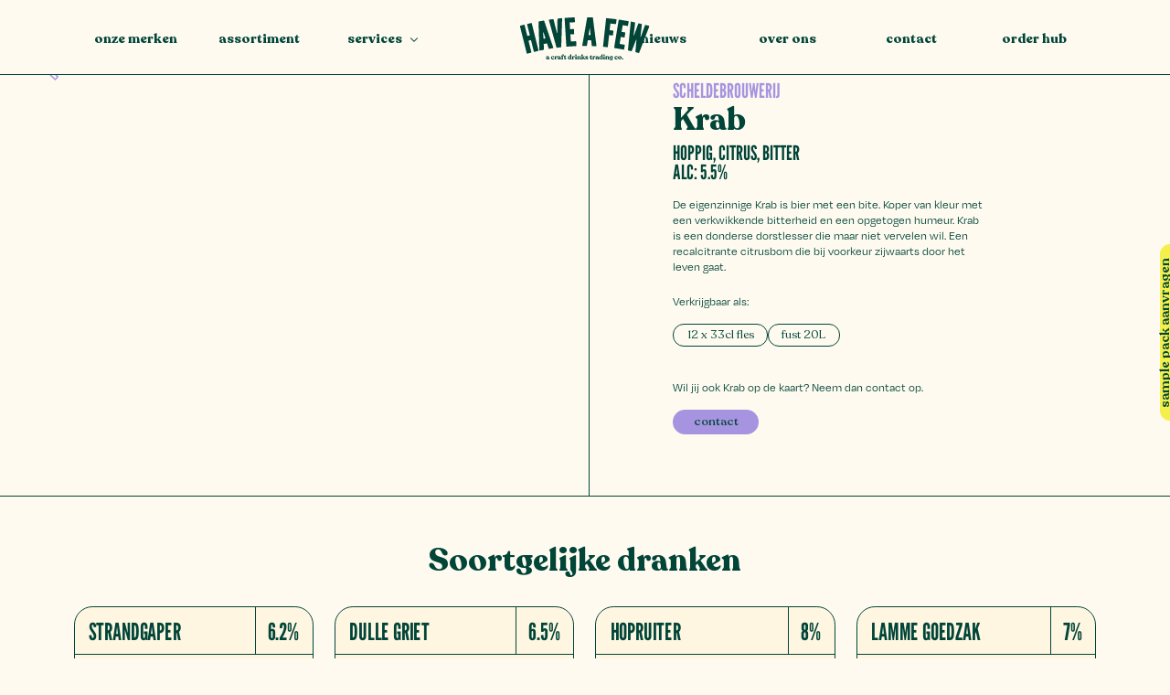

--- FILE ---
content_type: text/html; charset=UTF-8
request_url: https://haveafew.co/drink/krab/
body_size: 13097
content:
<!DOCTYPE html>
<html dir="ltr" lang="nl-NL" prefix="og: https://ogp.me/ns#" class="no-js no-svg" data-template-name="product">

<head>
	
	<!-- Google tag (gtag.js) -->
<script async src="https://www.googletagmanager.com/gtag/js?id=G-CX9938G9P7"></script>
<script>
  window.dataLayer = window.dataLayer || [];
  function gtag(){dataLayer.push(arguments);}
  gtag('js', new Date());

  gtag('config', 'G-CX9938G9P7');
</script>
<!-- End Google tag (gtag.js) -->
	
    <meta charset="utf-8" />
    <meta http-equiv="X-UA-Compatible" content="IE=edge">
    <meta charset="UTF-8">
    <meta name="viewport" content="width=device-width, initial-scale=1">
    <link rel="profile" href="http://gmpg.org/xfn/11">
    <meta name="viewport" content="width=device-width, initial-scale=1.0, maximum-scale=1.0, user-scalable=no, viewport-fit=cover" />
    <meta name="referrer" content="origin-when-cross-origin" />
    <link rel="home" href="https://haveafew.co/" />
    <script src="https://platform.illow.io/banner.js?siteId=d1d5f7b1-050b-4ac6-af36-454dae274223"></script>

    <style id="jetpack-boost-critical-css">@media all{ul{box-sizing:border-box}}@media all{body,button,div,h1,h6,header,html,img,li,p,section,span,ul{background:0 0;border:0;-webkit-box-sizing:border-box;box-sizing:border-box;font-size:100%;margin:0;outline:0;padding:0;vertical-align:baseline}body:after,body:before,button:after,button:before,div:after,div:before,h1:after,h1:before,h6:after,h6:before,header:after,header:before,html:after,html:before,img:after,img:before,li:after,li:before,p:after,p:before,section:after,section:before,span:after,span:before,ul:after,ul:before{-webkit-box-sizing:border-box;box-sizing:border-box}a:after,a:before{-webkit-box-sizing:border-box;box-sizing:border-box}header,section{display:block}li,ul{list-style:none}*{word-wrap:break-word;-webkit-box-sizing:border-box;box-sizing:border-box}@font-face{font-display:swap;font-family:Recoleta;font-style:normal;font-weight:100}@font-face{font-display:swap;font-family:Recoleta;font-style:normal;font-weight:300}@font-face{font-display:swap;font-family:Recoleta;font-style:normal;font-weight:400}@font-face{font-display:swap;font-family:Recoleta;font-style:normal;font-weight:500}@font-face{font-display:swap;font-family:Recoleta;font-style:normal;font-weight:600}@font-face{font-display:swap;font-family:Recoleta;font-style:normal;font-weight:700}@font-face{font-display:swap;font-family:Recoleta;font-style:normal;font-weight:900}@font-face{font-display:swap;font-family:Degular;font-stretch:normal;font-style:normal;font-weight:400}@font-face{font-display:swap;font-family:LeagueGothic;font-style:normal;font-weight:500}:root{--full-screen:calc(var(--vh,1vh)*100);--height-header:11.4rem;--gl-indent:2.5rem}html{font:400 10px/1.33 Recoleta,sans-serif}body,html{height:100%}body{-webkit-text-size-adjust:none;-webkit-font-smoothing:antialiased;-moz-osx-font-smoothing:grayscale;background:#fffaf0;color:#004538;display:-webkit-box;display:-ms-flexbox;display:flex;font-size:1.8rem;position:relative}@supports (display:grid){body{display:block}}.wrapper{-webkit-box-orient:vertical;-webkit-box-direction:normal;display:-webkit-box;display:-ms-flexbox;display:flex;-ms-flex-direction:column;flex-direction:column;height:auto!important;min-height:100%;overflow-x:hidden}.base,.wrapper{position:relative;width:100%}.base{-webkit-box-flex:1;-ms-flex:1 0 auto;flex:1 0 auto}.base:not(.body--no_offset_mod .base){padding:var(--height-header) 0 0}a{color:#4aa3df;text-decoration:none}.js-animation-fade{opacity:0;-webkit-transform:translateY(2rem);transform:translateY(2rem)}.header{background-color:#fffaf0;font-size:1rem;height:var(--height-header);left:0;padding:0 var(--gl-indent);position:fixed;top:0;width:100%;will-change:transform;z-index:100}.header__in{margin:4.6rem auto 0;max-width:155.6rem;position:relative;width:100%}.header__logo{left:50%;position:absolute;-webkit-transform:translate(-50%,-50%);transform:translate(-50%,-50%);z-index:100}.header__logo_img{display:block;height:100%;-o-object-fit:contain;object-fit:contain;width:100%}.header__nav_item{padding:0 1rem;position:relative;text-align:center;width:calc((100% - var(--offset-width))/ 6)}.header__nav_item:nth-child(3){margin-right:var(--offset-width)}.header__nav_button,.header__nav_link{position:relative}.header__nav_item_title{color:#004538;font-family:Recoleta,sans-serif;line-height:1.375;position:relative;text-transform:lowercase}.header__nav_button{padding-right:2.4rem}.header__nav_button_icon{background-image:url(data:image/svg+xml;charset=utf-8,%3Csvg\ xmlns=\'http://www.w3.org/2000/svg\'\ viewBox=\'0\ 0\ 14\ 8\'\ style=\'enable-background:new\ 0\ 0\ 14\ 8\'\ xml:space=\'preserve\'%3E%3Cpath\ class=\'st0\'\ d=\'M.6.6c.2-.2.5-.2.7\ 0L7\ 6.3\ 12.6.7c.2-.2.5-.2.7\ 0s.2.5\ 0\ .7l-6\ 6c-.2.2-.5.2-.7\ 0l-6-6C.5\ 1.2.5.8.6.6z\'\ fill=\'%23004538\'\ stroke=\'%23004538\'\ stroke-miterlimit=\'10\'/%3E%3C/svg%3E);background-position:50%;background-repeat:no-repeat;background-size:contain;display:-webkit-box;display:-ms-flexbox;display:flex;height:1.2rem;position:absolute;right:0;top:calc(50% - .4rem);-webkit-transform-origin:center top;transform-origin:center top;width:1.2rem;will-change:transform}.header__nav_sublist_w{left:0;max-height:0;min-width:34rem;overflow:hidden;will-change:max-height}.header__nav_sub_item{-webkit-transform:scaleY(0);transform:scaleY(0);will-change:transform}.header__nav_sub_link{color:#004538;font-family:Recoleta,sans-serif;font-weight:600;line-height:1;text-transform:lowercase}.header__menu_trigger{color:#004538;height:3.2rem;margin-left:auto;padding:.5rem;position:relative;width:2.4rem;z-index:5}.section{font-size:1rem;padding:9rem var(--gl-indent);position:relative;width:100%}.section_in{margin:0 auto;max-width:155.6rem;width:100%}.preloader{-webkit-box-align:center;-ms-flex-align:center;-webkit-box-pack:center;-ms-flex-pack:center;align-items:center;background-color:#004538;display:-webkit-box;display:-ms-flexbox;display:flex;height:var(--full-screen);justify-content:center;left:0;padding:3rem var(--gl-indent);position:fixed;top:0;width:100vw;will-change:opacity;z-index:1000}.preloader__pic{display:block;max-width:100%;opacity:0;width:60.2rem;will-change:opacity}.preloader__img{display:block;height:100%;width:100%}.present_button{-webkit-box-orient:vertical;-webkit-box-direction:normal;-webkit-box-pack:center;-ms-flex-pack:center;display:-webkit-box;display:-ms-flexbox;display:flex;-ms-flex-direction:column;flex-direction:column;height:100%;justify-content:center;min-height:var(--full-screen);position:fixed;right:0;top:0;z-index:10}.present_button__link{background-color:#f4ef4b;display:block;will-change:transform}.present_button__in{-webkit-box-orient:vertical;-webkit-box-direction:normal;-webkit-box-align:center;-ms-flex-align:center;align-items:center;display:-webkit-box;display:-ms-flexbox;display:flex;-ms-flex-direction:column;flex-direction:column}.present_button__text{color:#004538;font-weight:600;-webkit-transform:rotate(-180deg);transform:rotate(-180deg);will-change:color;-webkit-writing-mode:vertical-rl;-ms-writing-mode:tb-rl;writing-mode:vertical-rl}.product_hero{border-bottom:1px solid #004538;padding-bottom:3.2rem;padding-top:5.4rem;position:relative}.product_hero__arrow{color:#a694e0;position:absolute;z-index:2}.product_hero__in{max-width:141.6rem}.product_hero_img{margin-left:auto;margin-right:auto}.product_hero_img__picture{display:block;padding-bottom:140.5%;position:relative;width:100%}.product_hero_img__in{display:block;height:100%;left:0;-o-object-fit:contain;object-fit:contain;position:absolute;top:0;width:100%}.product_hero__brand{color:#a694e0;font-family:LeagueGothic,sans-serif;line-height:1;text-transform:uppercase}.product_hero__brand:not(:last-child){margin-bottom:4px}.product_hero__title{font-weight:700;line-height:1}.product_hero__title:not(:last-child){margin-bottom:1.2rem}.product_hero__info{color:#004538;font-family:LeagueGothic,sans-serif;line-height:1;text-transform:uppercase}.product_hero__info:not(:last-child){margin-bottom:2.2rem}.product_hero__descr{font-family:Degular,sans-serif;line-height:1.33}.product_hero__descr:not(:last-child){margin-bottom:3rem}.product_hero__label{font-family:Degular,sans-serif;line-height:1.33}.product_hero__label:not(:last-child){margin-bottom:2.2rem}.product_hero__options{display:-webkit-box;display:-ms-flexbox;display:flex;-ms-flex-wrap:wrap;flex-wrap:wrap;gap:1.4rem}.product_hero__options:not(:last-child){margin-bottom:5rem}a.product_hero__button{min-width:unset}.icon{fill:currentColor;display:block}.icon.icon--size_mod{height:100%;width:100%}.icon__in{opacity:0}.btn_base{-webkit-box-pack:center;-ms-flex-pack:center;-webkit-box-align:center;-ms-flex-align:center;align-items:center;background-color:#a694e0;border:1px solid #a694e0;border-radius:3.8rem;color:#004538;display:-webkit-inline-box;display:-ms-inline-flexbox;display:inline-flex;font-family:Recoleta,sans-serif;font-weight:500;height:3.8rem;justify-content:center;line-height:3.8rem;min-width:13.8rem;overflow:hidden;padding:0 3rem;position:relative;text-align:center;white-space:nowrap}.btn_base:before{border-radius:inherit;content:"";height:100%;left:0;position:absolute;top:0;-webkit-transform:translateY(calc(100% + 2px));transform:translateY(calc(100% + 2px));width:100%;will-change:transform;z-index:1}.btn_base span{position:relative;z-index:2}.btn_base:before{background-color:#004538}.btn_v4{-webkit-box-pack:center;-ms-flex-pack:center;-webkit-box-align:center;-ms-flex-align:center;align-items:center;background-color:transparent;border:1px solid #004538;border-radius:10rem;color:#004538;display:-webkit-inline-box;display:-ms-inline-flexbox;display:inline-flex;font-family:Degular,sans-serif;font-family:Recoleta,sans-serif;font-size:1.8rem;font-weight:400;height:3.5rem;justify-content:center;line-height:3.5rem;overflow:hidden;padding:0 2rem;position:relative;text-align:center;white-space:nowrap}.btn_v4:before{border-radius:inherit;content:"";height:100%;left:0;position:absolute;top:0;-webkit-transform:translateY(calc(100% + 2px));transform:translateY(calc(100% + 2px));width:100%;will-change:transform;z-index:1}.btn_v4 span{position:relative;z-index:2}.btn_v4:before{background-color:#a694e0}.success-message{color:#fff6e1;display:none;font-family:Recoleta,sans-serif;font-size:2rem;left:0;letter-spacing:.01em;opacity:0;padding:1rem 0 0;position:absolute;width:100%}.success-message h6{font-weight:500}@media screen and (min-width:1201px){:root{--height-header:11.4rem}.header{border-bottom:1px solid #004538}.header__logo{height:6.8rem;top:50%;width:19.8rem}.header__nav_list{-webkit-box-orient:horizontal;-webkit-box-direction:normal;-webkit-box-pack:start;-ms-flex-pack:start;-ms-flex-line-pack:center;-webkit-box-align:center;-ms-flex-align:center;align-content:center;align-items:center;display:-webkit-box;display:-ms-flexbox;display:flex;-ms-flex-direction:row;flex-direction:row;-ms-flex-wrap:nowrap;flex-wrap:nowrap;justify-content:flex-start}.header__nav_item_title:after{background-color:#004538;bottom:.3rem;content:"";height:.1rem;left:0;opacity:0;position:absolute;width:100%}.header__nav_sublist{background-color:#d4cbf1;border:1px solid #004538;border-bottom-left-radius:1rem;border-bottom-right-radius:1rem;border-top:none;padding:1.6rem 3rem 2.5rem;text-align:left}.header__nav_sub_item:not(:last-child){margin-bottom:1.6rem}.header__menu_trigger{display:none}.product_hero:after{height:calc(100% + var(--height-header));top:calc(var(--height-header)*-1)}}@media screen and (max-width:1200px){:root{--height-header:10.3rem}.header__logo{height:4.4rem;top:.6rem;width:13rem}.header__naw_w{height:var(--full-screen);left:0;padding:1.5rem;position:fixed;top:0;width:100vw}.header__naw_w:after{background-color:rgba(12,12,11,.5);content:"";display:block;height:100%;left:0;opacity:0;position:absolute;top:0;width:100%;z-index:1}.header__nav{-webkit-box-orient:vertical;-webkit-box-direction:normal;-webkit-box-pack:center;-ms-flex-pack:center;-ms-flex-line-pack:center;-webkit-box-align:center;-ms-flex-align:center;align-content:center;align-items:center;background:#d4cbf1;border-radius:1.5rem;display:-webkit-box;display:-ms-flexbox;display:flex;-ms-flex-direction:column;flex-direction:column;-ms-flex-wrap:nowrap;flex-wrap:nowrap;height:100%;justify-content:center;left:0;overflow:hidden;padding:var(--height-header) 0 2rem;position:relative;top:0;-webkit-transform:translateX(100vw);transform:translateX(100vw);-webkit-transform-origin:100%0;transform-origin:100%0;width:100%;will-change:transform;z-index:2}.header__nav_list{overflow-y:auto}.header__nav_item:not(:last-child){margin-bottom:.5rem}.header__nav_button_icon{top:calc(50% - .5rem)}.header__nav_sublist{background-color:rgba(212,203,241,.5);padding:1rem 0 .6rem}.header__nav_sub_item:not(:last-child){margin-bottom:1rem}.header__menu_trigger{display:block;left:-.5rem;top:-1rem}}@media screen and (min-width:1440px){html{font-size:.5208333333vw}}@media (max-width:1439px) and (min-width:1024px){html{font-size:.5617977528vw}}@media screen and (max-width:393px){html{font-size:2.5445292621vw}}@media screen and (min-width:1441px){.header__nav_item{--offset-width:34rem}.header__nav_item_title{font-size:2.4rem;font-weight:700}.header__nav_sublist_w{position:absolute;top:calc(200% + 2px)}.header__nav_sub_link{font-size:2.4rem}}@media (max-width:1440px) and (min-width:1201px){.header__nav_item{--offset-width:24rem}.header__nav_item_title{font-size:2rem;font-weight:700}.header__nav_sublist_w{position:absolute;top:245%}.header__nav_sub_link{font-size:2rem}}@media (max-width:1200px) and (min-width:1024px){.header__nav_item_title{font-size:3.4rem;font-weight:600}.header__nav_sub_link{font-size:2.6rem}.product_hero{border-top:1px solid #004538}.product_hero:after{height:100%;top:0}}@media screen and (max-width:1023.5px){.header__nav_item_title{font-size:2.4rem;font-weight:600}.header__nav_sub_link{font-size:1.6rem}.present_button__text{font-size:1.1rem}.product_hero__arrow{height:3.8rem;left:1rem;top:1rem;width:3.8rem}.product_hero__col:not(:last-child){margin-bottom:2rem}.product_hero_img{max-width:40rem}.product_hero__brand{font-size:2.2rem}.product_hero__title{font-size:3rem}.product_hero__info{font-size:2.2rem}.product_hero__descr,.product_hero__label{font-size:1.4rem}.btn_base{font-size:1.4rem}}@media screen and (min-width:1024px){.present_button__text{font-size:2rem}.product_hero:after{background-color:#004538;content:"";left:50.3%;position:absolute;width:1px}.product_hero__arrow{height:5rem;left:5.4rem;top:7.2rem;width:5rem}.product_hero__row{-webkit-box-align:center;-ms-flex-align:center;align-items:center;display:-webkit-box;display:-ms-flexbox;display:flex;margin-right:-2rem}.product_hero__col{padding-right:2rem}.product_hero__col:first-child{width:49.7%}.product_hero__col:nth-child(2){width:50.3%}.product_hero_img{width:47.5rem}.product_hero__wrap{padding:1rem 0 0 3.4rem}.product_hero__content{margin-left:auto;margin-right:auto;max-width:48rem}.product_hero__brand{font-size:3rem}.product_hero__title{font-size:4.8rem}.product_hero__info{font-size:3rem}.product_hero__descr,.product_hero__label{font-size:1.8rem}.btn_base{font-size:1.8rem}}@media screen and (min-width:1920px){.present_button{padding-top:5.6rem}.present_button__link{border-radius:3rem 0 0 3rem;padding:3.2rem 1rem 3.2rem 1.8rem}}@media screen and (max-width:1919px){.present_button{padding-top:1rem}.present_button__link{border-radius:1.6rem 0 0 1.6rem;padding:2rem .8rem}}.product_card{-webkit-box-orient:vertical;-webkit-box-direction:normal;-webkit-box-pack:start;-ms-flex-pack:start;-ms-flex-line-pack:center;-webkit-box-align:center;-ms-flex-align:center;align-content:center;align-items:center;background-color:#fff6e1;border:1px solid;color:#004538;display:-webkit-box;display:-ms-flexbox;display:flex;-ms-flex-direction:column;flex-direction:column;-ms-flex-wrap:wrap;flex-wrap:wrap;height:100%;justify-content:flex-start;line-height:1;text-decoration:none}.product_card__heading{-webkit-box-orient:horizontal;-webkit-box-direction:normal;-webkit-box-pack:start;-ms-flex-pack:start;-ms-flex-line-pack:center;-webkit-box-align:center;-ms-flex-align:center;align-content:center;align-items:center;border-bottom:1px solid;display:-webkit-box;display:-ms-flexbox;display:flex;-ms-flex-direction:row;flex-direction:row;-ms-flex-wrap:nowrap;flex-wrap:nowrap;justify-content:flex-start;padding:0 var(--side-offset);width:100%}.product_card__title{overflow:hidden;text-overflow:ellipsis;white-space:nowrap}.product_card__title:not(:last-child){margin-right:1.4rem}.product_card__title,.product_card__volume{font-family:LeagueGothic,sans-serif;font-weight:400;letter-spacing:-.007em;padding-top:.4rem;text-transform:uppercase}.product_card__volume{-webkit-box-orient:horizontal;-webkit-box-direction:normal;-webkit-box-pack:start;-ms-flex-pack:start;-ms-flex-line-pack:center;-webkit-box-align:center;-ms-flex-align:center;align-content:center;align-items:center;display:-webkit-box;display:-ms-flexbox;display:flex;-ms-flex-direction:row;flex-direction:row;-ms-flex-wrap:wrap;flex-wrap:wrap;height:100%;justify-content:flex-start}.product_card__volume:not(:first-child){border-left:1px solid;margin-left:auto}.product_card__subtitle{font-weight:600;overflow:hidden;padding:0 var(--side-offset);text-overflow:ellipsis;white-space:nowrap;width:100%}.product_card__subtitle:not(:last-child){border-bottom:1px solid}@media screen and (min-width:1024px){.product_card{--side-offset:2.1rem;border-radius:2.8rem;padding-bottom:2rem}.product_card__heading{font-size:3.6rem;height:2em}.product_card__heading:not(:last-child){margin-bottom:1.8rem}.product_card__volume:not(:first-child){padding-left:1.8rem}.product_card__subtitle{font-size:2.4rem}.product_card__subtitle:not(:last-child){margin-bottom:2.4rem;padding-bottom:1.9rem}}@media screen and (max-width:1023.5px){.product_card{--side-offset:1.4rem;border-radius:2.2rem;padding-bottom:1.2rem}.product_card__heading{font-size:2.7rem;height:1.8em}.product_card__heading:not(:last-child){margin-bottom:1.2rem}.product_card__title,.product_card__volume{font-size:2rem}.product_card__volume:not(:first-child){padding-left:1.2rem}.product_card__subtitle{font-size:1.5rem}.product_card__subtitle:not(:last-child){margin-bottom:1.4rem;padding-bottom:1rem}}.swiper{list-style:none;margin-left:auto;margin-right:auto;overflow:hidden;padding:0;position:relative;z-index:1}.swiper-wrapper{-webkit-box-sizing:content-box;box-sizing:content-box;display:-webkit-box;display:-ms-flexbox;display:flex;height:100%;position:relative;width:100%;z-index:1}.swiper-wrapper{-webkit-transform:translateZ(0);transform:translateZ(0)}.swiper-slide{-ms-flex-negative:0;flex-shrink:0;height:100%;position:relative;width:100%}.product_hero+.products_list{padding-top:7.4rem}.products_list:last-child{padding-bottom:9.1rem}.products_list__item{height:unset!important}.products_list__title{font-weight:700;line-height:1;text-align:center}@media screen and (min-width:1024px){.products_list__list_w{margin:0-3.2rem -3rem 0}.products_list__list{-webkit-box-orient:horizontal;-webkit-box-direction:normal;-webkit-box-pack:start;-ms-flex-pack:start;-ms-flex-line-pack:stretch;-webkit-box-align:stretch;-ms-flex-align:stretch;align-content:stretch;align-items:stretch;display:-webkit-box;display:-ms-flexbox;display:flex;-ms-flex-direction:row;flex-direction:row;-ms-flex-wrap:wrap;flex-wrap:wrap;justify-content:flex-start}.products_list__item{padding:0 3.2rem 3rem 0;width:25%!important}.products_list__title{font-size:4.8rem}.products_list__title:not(:last-child){margin-bottom:4.6rem}}@media screen and (max-width:1023.5px){.products_list__list_w{margin:0-.875rem -1rem 0}.products_list__list_w.swiper{overflow:visible}.products_list__item{padding:0 .875rem 1rem 0;width:min(27.4rem,50%)!important}.products_list__title{font-size:3rem}.products_list__title:not(:last-child){margin-bottom:3rem}}}</style><title>Krab - Have a Few</title>
	<style>img:is([sizes="auto" i], [sizes^="auto," i]) { contain-intrinsic-size: 3000px 1500px }</style>
	
		<!-- All in One SEO 4.9.3 - aioseo.com -->
	<meta name="description" content="De eigenzinnige Krab is bier met een bite. Koper van kleur met een verkwikkende bitterheid en een opgetogen humeur. Krab is een donderse dorstlesser die maar niet vervelen wil. Een recalcitrante citrusbom die bij voorkeur zijwaarts door het leven gaat." />
	<meta name="robots" content="max-image-preview:large" />
	<link rel="canonical" href="https://haveafew.co/drink/krab/" />
	<meta name="generator" content="All in One SEO (AIOSEO) 4.9.3" />
		<meta property="og:locale" content="nl_NL" />
		<meta property="og:site_name" content="Have a Few - a craft drinks trading co." />
		<meta property="og:type" content="article" />
		<meta property="og:title" content="Krab - Have a Few" />
		<meta property="og:description" content="De eigenzinnige Krab is bier met een bite. Koper van kleur met een verkwikkende bitterheid en een opgetogen humeur. Krab is een donderse dorstlesser die maar niet vervelen wil. Een recalcitrante citrusbom die bij voorkeur zijwaarts door het leven gaat." />
		<meta property="og:url" content="https://haveafew.co/drink/krab/" />
		<meta property="og:image" content="https://haveafew.co/wp-content/uploads/2023/11/Have-a-few_vierkant-56.jpg" />
		<meta property="og:image:secure_url" content="https://haveafew.co/wp-content/uploads/2023/11/Have-a-few_vierkant-56.jpg" />
		<meta property="og:image:width" content="2200" />
		<meta property="og:image:height" content="2200" />
		<meta property="article:published_time" content="2024-07-01T11:31:46+00:00" />
		<meta property="article:modified_time" content="2024-07-01T13:11:44+00:00" />
		<meta name="twitter:card" content="summary_large_image" />
		<meta name="twitter:title" content="Krab - Have a Few" />
		<meta name="twitter:description" content="De eigenzinnige Krab is bier met een bite. Koper van kleur met een verkwikkende bitterheid en een opgetogen humeur. Krab is een donderse dorstlesser die maar niet vervelen wil. Een recalcitrante citrusbom die bij voorkeur zijwaarts door het leven gaat." />
		<meta name="twitter:image" content="https://haveafew.co/wp-content/uploads/2023/11/Have-a-few_vierkant-56.jpg" />
		<script type="application/ld+json" class="aioseo-schema">
			{"@context":"https:\/\/schema.org","@graph":[{"@type":"BreadcrumbList","@id":"https:\/\/haveafew.co\/drink\/krab\/#breadcrumblist","itemListElement":[{"@type":"ListItem","@id":"https:\/\/haveafew.co#listItem","position":1,"name":"Home","item":"https:\/\/haveafew.co","nextItem":{"@type":"ListItem","@id":"https:\/\/haveafew.co\/drink-packaging\/fust-20l\/#listItem","name":"fust 20L"}},{"@type":"ListItem","@id":"https:\/\/haveafew.co\/drink-packaging\/fust-20l\/#listItem","position":2,"name":"fust 20L","item":"https:\/\/haveafew.co\/drink-packaging\/fust-20l\/","nextItem":{"@type":"ListItem","@id":"https:\/\/haveafew.co\/drink\/krab\/#listItem","name":"Krab"},"previousItem":{"@type":"ListItem","@id":"https:\/\/haveafew.co#listItem","name":"Home"}},{"@type":"ListItem","@id":"https:\/\/haveafew.co\/drink\/krab\/#listItem","position":3,"name":"Krab","previousItem":{"@type":"ListItem","@id":"https:\/\/haveafew.co\/drink-packaging\/fust-20l\/#listItem","name":"fust 20L"}}]},{"@type":"Organization","@id":"https:\/\/haveafew.co\/#organization","name":"Have a Few","description":"a craft drinks trading co.","url":"https:\/\/haveafew.co\/","telephone":"+31641303576","logo":{"@type":"ImageObject","url":"https:\/\/haveafew.co\/wp-content\/uploads\/2023\/11\/HAF-45.png","@id":"https:\/\/haveafew.co\/drink\/krab\/#organizationLogo","width":1195,"height":508,"caption":"Logo Have a Few"},"image":{"@id":"https:\/\/haveafew.co\/drink\/krab\/#organizationLogo"},"sameAs":["https:\/\/www.instagram.com\/haveafew.co\/"]},{"@type":"WebPage","@id":"https:\/\/haveafew.co\/drink\/krab\/#webpage","url":"https:\/\/haveafew.co\/drink\/krab\/","name":"Krab - Have a Few","description":"De eigenzinnige Krab is bier met een bite. Koper van kleur met een verkwikkende bitterheid en een opgetogen humeur. Krab is een donderse dorstlesser die maar niet vervelen wil. Een recalcitrante citrusbom die bij voorkeur zijwaarts door het leven gaat.","inLanguage":"nl-NL","isPartOf":{"@id":"https:\/\/haveafew.co\/#website"},"breadcrumb":{"@id":"https:\/\/haveafew.co\/drink\/krab\/#breadcrumblist"},"image":{"@type":"ImageObject","url":"https:\/\/haveafew.co\/wp-content\/uploads\/2024\/07\/Scheldebrouwerij-Krab.png","@id":"https:\/\/haveafew.co\/drink\/krab\/#mainImage","width":1417,"height":1890,"caption":"Scheldebrouwerij | Krab"},"primaryImageOfPage":{"@id":"https:\/\/haveafew.co\/drink\/krab\/#mainImage"},"datePublished":"2024-07-01T13:31:46+02:00","dateModified":"2024-07-01T15:11:44+02:00"},{"@type":"WebSite","@id":"https:\/\/haveafew.co\/#website","url":"https:\/\/haveafew.co\/","name":"Have a Few","description":"a craft drinks trading co.","inLanguage":"nl-NL","publisher":{"@id":"https:\/\/haveafew.co\/#organization"}}]}
		</script>
		<!-- All in One SEO -->

<link rel='dns-prefetch' href='//www.googletagmanager.com' />
<link rel="alternate" type="application/rss+xml" title="Have a Few &raquo; feed" href="https://haveafew.co/feed/" />
<link rel="alternate" type="application/rss+xml" title="Have a Few &raquo; reacties feed" href="https://haveafew.co/comments/feed/" />
<script type="text/javascript">
/* <![CDATA[ */
window._wpemojiSettings = {"baseUrl":"https:\/\/s.w.org\/images\/core\/emoji\/15.0.3\/72x72\/","ext":".png","svgUrl":"https:\/\/s.w.org\/images\/core\/emoji\/15.0.3\/svg\/","svgExt":".svg","source":{"concatemoji":"https:\/\/haveafew.co\/wp-includes\/js\/wp-emoji-release.min.js?ver=6.7.4"}};
/*! This file is auto-generated */
!function(i,n){var o,s,e;function c(e){try{var t={supportTests:e,timestamp:(new Date).valueOf()};sessionStorage.setItem(o,JSON.stringify(t))}catch(e){}}function p(e,t,n){e.clearRect(0,0,e.canvas.width,e.canvas.height),e.fillText(t,0,0);var t=new Uint32Array(e.getImageData(0,0,e.canvas.width,e.canvas.height).data),r=(e.clearRect(0,0,e.canvas.width,e.canvas.height),e.fillText(n,0,0),new Uint32Array(e.getImageData(0,0,e.canvas.width,e.canvas.height).data));return t.every(function(e,t){return e===r[t]})}function u(e,t,n){switch(t){case"flag":return n(e,"\ud83c\udff3\ufe0f\u200d\u26a7\ufe0f","\ud83c\udff3\ufe0f\u200b\u26a7\ufe0f")?!1:!n(e,"\ud83c\uddfa\ud83c\uddf3","\ud83c\uddfa\u200b\ud83c\uddf3")&&!n(e,"\ud83c\udff4\udb40\udc67\udb40\udc62\udb40\udc65\udb40\udc6e\udb40\udc67\udb40\udc7f","\ud83c\udff4\u200b\udb40\udc67\u200b\udb40\udc62\u200b\udb40\udc65\u200b\udb40\udc6e\u200b\udb40\udc67\u200b\udb40\udc7f");case"emoji":return!n(e,"\ud83d\udc26\u200d\u2b1b","\ud83d\udc26\u200b\u2b1b")}return!1}function f(e,t,n){var r="undefined"!=typeof WorkerGlobalScope&&self instanceof WorkerGlobalScope?new OffscreenCanvas(300,150):i.createElement("canvas"),a=r.getContext("2d",{willReadFrequently:!0}),o=(a.textBaseline="top",a.font="600 32px Arial",{});return e.forEach(function(e){o[e]=t(a,e,n)}),o}function t(e){var t=i.createElement("script");t.src=e,t.defer=!0,i.head.appendChild(t)}"undefined"!=typeof Promise&&(o="wpEmojiSettingsSupports",s=["flag","emoji"],n.supports={everything:!0,everythingExceptFlag:!0},e=new Promise(function(e){i.addEventListener("DOMContentLoaded",e,{once:!0})}),new Promise(function(t){var n=function(){try{var e=JSON.parse(sessionStorage.getItem(o));if("object"==typeof e&&"number"==typeof e.timestamp&&(new Date).valueOf()<e.timestamp+604800&&"object"==typeof e.supportTests)return e.supportTests}catch(e){}return null}();if(!n){if("undefined"!=typeof Worker&&"undefined"!=typeof OffscreenCanvas&&"undefined"!=typeof URL&&URL.createObjectURL&&"undefined"!=typeof Blob)try{var e="postMessage("+f.toString()+"("+[JSON.stringify(s),u.toString(),p.toString()].join(",")+"));",r=new Blob([e],{type:"text/javascript"}),a=new Worker(URL.createObjectURL(r),{name:"wpTestEmojiSupports"});return void(a.onmessage=function(e){c(n=e.data),a.terminate(),t(n)})}catch(e){}c(n=f(s,u,p))}t(n)}).then(function(e){for(var t in e)n.supports[t]=e[t],n.supports.everything=n.supports.everything&&n.supports[t],"flag"!==t&&(n.supports.everythingExceptFlag=n.supports.everythingExceptFlag&&n.supports[t]);n.supports.everythingExceptFlag=n.supports.everythingExceptFlag&&!n.supports.flag,n.DOMReady=!1,n.readyCallback=function(){n.DOMReady=!0}}).then(function(){return e}).then(function(){var e;n.supports.everything||(n.readyCallback(),(e=n.source||{}).concatemoji?t(e.concatemoji):e.wpemoji&&e.twemoji&&(t(e.twemoji),t(e.wpemoji)))}))}((window,document),window._wpemojiSettings);
/* ]]> */
</script>
<noscript><link rel='stylesheet' id='all-css-62e7bfb79d49a1d0c980e28e85951362' href='https://haveafew.co/wp-content/boost-cache/static/f949cf31be.min.css' type='text/css' media='all' /></noscript><link rel='stylesheet' id='all-css-62e7bfb79d49a1d0c980e28e85951362' href='https://haveafew.co/wp-content/boost-cache/static/f949cf31be.min.css' type='text/css' media="not all" data-media="all" onload="this.media=this.dataset.media; delete this.dataset.media; this.removeAttribute( 'onload' );" />
<style id='wp-emoji-styles-inline-css'>

	img.wp-smiley, img.emoji {
		display: inline !important;
		border: none !important;
		box-shadow: none !important;
		height: 1em !important;
		width: 1em !important;
		margin: 0 0.07em !important;
		vertical-align: -0.1em !important;
		background: none !important;
		padding: 0 !important;
	}
</style>
<style id='safe-svg-svg-icon-style-inline-css'>
.safe-svg-cover{text-align:center}.safe-svg-cover .safe-svg-inside{display:inline-block;max-width:100%}.safe-svg-cover svg{fill:currentColor;height:100%;max-height:100%;max-width:100%;width:100%}

</style>
<style id='classic-theme-styles-inline-css'>
/*! This file is auto-generated */
.wp-block-button__link{color:#fff;background-color:#32373c;border-radius:9999px;box-shadow:none;text-decoration:none;padding:calc(.667em + 2px) calc(1.333em + 2px);font-size:1.125em}.wp-block-file__button{background:#32373c;color:#fff;text-decoration:none}
</style>
<style id='global-styles-inline-css'>
:root{--wp--preset--aspect-ratio--square: 1;--wp--preset--aspect-ratio--4-3: 4/3;--wp--preset--aspect-ratio--3-4: 3/4;--wp--preset--aspect-ratio--3-2: 3/2;--wp--preset--aspect-ratio--2-3: 2/3;--wp--preset--aspect-ratio--16-9: 16/9;--wp--preset--aspect-ratio--9-16: 9/16;--wp--preset--color--black: #000000;--wp--preset--color--cyan-bluish-gray: #abb8c3;--wp--preset--color--white: #ffffff;--wp--preset--color--pale-pink: #f78da7;--wp--preset--color--vivid-red: #cf2e2e;--wp--preset--color--luminous-vivid-orange: #ff6900;--wp--preset--color--luminous-vivid-amber: #fcb900;--wp--preset--color--light-green-cyan: #7bdcb5;--wp--preset--color--vivid-green-cyan: #00d084;--wp--preset--color--pale-cyan-blue: #8ed1fc;--wp--preset--color--vivid-cyan-blue: #0693e3;--wp--preset--color--vivid-purple: #9b51e0;--wp--preset--gradient--vivid-cyan-blue-to-vivid-purple: linear-gradient(135deg,rgba(6,147,227,1) 0%,rgb(155,81,224) 100%);--wp--preset--gradient--light-green-cyan-to-vivid-green-cyan: linear-gradient(135deg,rgb(122,220,180) 0%,rgb(0,208,130) 100%);--wp--preset--gradient--luminous-vivid-amber-to-luminous-vivid-orange: linear-gradient(135deg,rgba(252,185,0,1) 0%,rgba(255,105,0,1) 100%);--wp--preset--gradient--luminous-vivid-orange-to-vivid-red: linear-gradient(135deg,rgba(255,105,0,1) 0%,rgb(207,46,46) 100%);--wp--preset--gradient--very-light-gray-to-cyan-bluish-gray: linear-gradient(135deg,rgb(238,238,238) 0%,rgb(169,184,195) 100%);--wp--preset--gradient--cool-to-warm-spectrum: linear-gradient(135deg,rgb(74,234,220) 0%,rgb(151,120,209) 20%,rgb(207,42,186) 40%,rgb(238,44,130) 60%,rgb(251,105,98) 80%,rgb(254,248,76) 100%);--wp--preset--gradient--blush-light-purple: linear-gradient(135deg,rgb(255,206,236) 0%,rgb(152,150,240) 100%);--wp--preset--gradient--blush-bordeaux: linear-gradient(135deg,rgb(254,205,165) 0%,rgb(254,45,45) 50%,rgb(107,0,62) 100%);--wp--preset--gradient--luminous-dusk: linear-gradient(135deg,rgb(255,203,112) 0%,rgb(199,81,192) 50%,rgb(65,88,208) 100%);--wp--preset--gradient--pale-ocean: linear-gradient(135deg,rgb(255,245,203) 0%,rgb(182,227,212) 50%,rgb(51,167,181) 100%);--wp--preset--gradient--electric-grass: linear-gradient(135deg,rgb(202,248,128) 0%,rgb(113,206,126) 100%);--wp--preset--gradient--midnight: linear-gradient(135deg,rgb(2,3,129) 0%,rgb(40,116,252) 100%);--wp--preset--font-size--small: 13px;--wp--preset--font-size--medium: 20px;--wp--preset--font-size--large: 36px;--wp--preset--font-size--x-large: 42px;--wp--preset--spacing--20: 0.44rem;--wp--preset--spacing--30: 0.67rem;--wp--preset--spacing--40: 1rem;--wp--preset--spacing--50: 1.5rem;--wp--preset--spacing--60: 2.25rem;--wp--preset--spacing--70: 3.38rem;--wp--preset--spacing--80: 5.06rem;--wp--preset--shadow--natural: 6px 6px 9px rgba(0, 0, 0, 0.2);--wp--preset--shadow--deep: 12px 12px 50px rgba(0, 0, 0, 0.4);--wp--preset--shadow--sharp: 6px 6px 0px rgba(0, 0, 0, 0.2);--wp--preset--shadow--outlined: 6px 6px 0px -3px rgba(255, 255, 255, 1), 6px 6px rgba(0, 0, 0, 1);--wp--preset--shadow--crisp: 6px 6px 0px rgba(0, 0, 0, 1);}:where(.is-layout-flex){gap: 0.5em;}:where(.is-layout-grid){gap: 0.5em;}body .is-layout-flex{display: flex;}.is-layout-flex{flex-wrap: wrap;align-items: center;}.is-layout-flex > :is(*, div){margin: 0;}body .is-layout-grid{display: grid;}.is-layout-grid > :is(*, div){margin: 0;}:where(.wp-block-columns.is-layout-flex){gap: 2em;}:where(.wp-block-columns.is-layout-grid){gap: 2em;}:where(.wp-block-post-template.is-layout-flex){gap: 1.25em;}:where(.wp-block-post-template.is-layout-grid){gap: 1.25em;}.has-black-color{color: var(--wp--preset--color--black) !important;}.has-cyan-bluish-gray-color{color: var(--wp--preset--color--cyan-bluish-gray) !important;}.has-white-color{color: var(--wp--preset--color--white) !important;}.has-pale-pink-color{color: var(--wp--preset--color--pale-pink) !important;}.has-vivid-red-color{color: var(--wp--preset--color--vivid-red) !important;}.has-luminous-vivid-orange-color{color: var(--wp--preset--color--luminous-vivid-orange) !important;}.has-luminous-vivid-amber-color{color: var(--wp--preset--color--luminous-vivid-amber) !important;}.has-light-green-cyan-color{color: var(--wp--preset--color--light-green-cyan) !important;}.has-vivid-green-cyan-color{color: var(--wp--preset--color--vivid-green-cyan) !important;}.has-pale-cyan-blue-color{color: var(--wp--preset--color--pale-cyan-blue) !important;}.has-vivid-cyan-blue-color{color: var(--wp--preset--color--vivid-cyan-blue) !important;}.has-vivid-purple-color{color: var(--wp--preset--color--vivid-purple) !important;}.has-black-background-color{background-color: var(--wp--preset--color--black) !important;}.has-cyan-bluish-gray-background-color{background-color: var(--wp--preset--color--cyan-bluish-gray) !important;}.has-white-background-color{background-color: var(--wp--preset--color--white) !important;}.has-pale-pink-background-color{background-color: var(--wp--preset--color--pale-pink) !important;}.has-vivid-red-background-color{background-color: var(--wp--preset--color--vivid-red) !important;}.has-luminous-vivid-orange-background-color{background-color: var(--wp--preset--color--luminous-vivid-orange) !important;}.has-luminous-vivid-amber-background-color{background-color: var(--wp--preset--color--luminous-vivid-amber) !important;}.has-light-green-cyan-background-color{background-color: var(--wp--preset--color--light-green-cyan) !important;}.has-vivid-green-cyan-background-color{background-color: var(--wp--preset--color--vivid-green-cyan) !important;}.has-pale-cyan-blue-background-color{background-color: var(--wp--preset--color--pale-cyan-blue) !important;}.has-vivid-cyan-blue-background-color{background-color: var(--wp--preset--color--vivid-cyan-blue) !important;}.has-vivid-purple-background-color{background-color: var(--wp--preset--color--vivid-purple) !important;}.has-black-border-color{border-color: var(--wp--preset--color--black) !important;}.has-cyan-bluish-gray-border-color{border-color: var(--wp--preset--color--cyan-bluish-gray) !important;}.has-white-border-color{border-color: var(--wp--preset--color--white) !important;}.has-pale-pink-border-color{border-color: var(--wp--preset--color--pale-pink) !important;}.has-vivid-red-border-color{border-color: var(--wp--preset--color--vivid-red) !important;}.has-luminous-vivid-orange-border-color{border-color: var(--wp--preset--color--luminous-vivid-orange) !important;}.has-luminous-vivid-amber-border-color{border-color: var(--wp--preset--color--luminous-vivid-amber) !important;}.has-light-green-cyan-border-color{border-color: var(--wp--preset--color--light-green-cyan) !important;}.has-vivid-green-cyan-border-color{border-color: var(--wp--preset--color--vivid-green-cyan) !important;}.has-pale-cyan-blue-border-color{border-color: var(--wp--preset--color--pale-cyan-blue) !important;}.has-vivid-cyan-blue-border-color{border-color: var(--wp--preset--color--vivid-cyan-blue) !important;}.has-vivid-purple-border-color{border-color: var(--wp--preset--color--vivid-purple) !important;}.has-vivid-cyan-blue-to-vivid-purple-gradient-background{background: var(--wp--preset--gradient--vivid-cyan-blue-to-vivid-purple) !important;}.has-light-green-cyan-to-vivid-green-cyan-gradient-background{background: var(--wp--preset--gradient--light-green-cyan-to-vivid-green-cyan) !important;}.has-luminous-vivid-amber-to-luminous-vivid-orange-gradient-background{background: var(--wp--preset--gradient--luminous-vivid-amber-to-luminous-vivid-orange) !important;}.has-luminous-vivid-orange-to-vivid-red-gradient-background{background: var(--wp--preset--gradient--luminous-vivid-orange-to-vivid-red) !important;}.has-very-light-gray-to-cyan-bluish-gray-gradient-background{background: var(--wp--preset--gradient--very-light-gray-to-cyan-bluish-gray) !important;}.has-cool-to-warm-spectrum-gradient-background{background: var(--wp--preset--gradient--cool-to-warm-spectrum) !important;}.has-blush-light-purple-gradient-background{background: var(--wp--preset--gradient--blush-light-purple) !important;}.has-blush-bordeaux-gradient-background{background: var(--wp--preset--gradient--blush-bordeaux) !important;}.has-luminous-dusk-gradient-background{background: var(--wp--preset--gradient--luminous-dusk) !important;}.has-pale-ocean-gradient-background{background: var(--wp--preset--gradient--pale-ocean) !important;}.has-electric-grass-gradient-background{background: var(--wp--preset--gradient--electric-grass) !important;}.has-midnight-gradient-background{background: var(--wp--preset--gradient--midnight) !important;}.has-small-font-size{font-size: var(--wp--preset--font-size--small) !important;}.has-medium-font-size{font-size: var(--wp--preset--font-size--medium) !important;}.has-large-font-size{font-size: var(--wp--preset--font-size--large) !important;}.has-x-large-font-size{font-size: var(--wp--preset--font-size--x-large) !important;}
:where(.wp-block-post-template.is-layout-flex){gap: 1.25em;}:where(.wp-block-post-template.is-layout-grid){gap: 1.25em;}
:where(.wp-block-columns.is-layout-flex){gap: 2em;}:where(.wp-block-columns.is-layout-grid){gap: 2em;}
:root :where(.wp-block-pullquote){font-size: 1.5em;line-height: 1.6;}
</style>
<script type="text/javascript" id="pushengage-sdk-init-js-after">
/* <![CDATA[ */
console.error("You haven’t finished setting up your site with PushEngage. Please connect your account!!");
/* ]]> */
</script>
<link rel="https://api.w.org/" href="https://haveafew.co/wp-json/" /><link rel="alternate" title="JSON" type="application/json" href="https://haveafew.co/wp-json/wp/v2/drink/1397" /><link rel="EditURI" type="application/rsd+xml" title="RSD" href="https://haveafew.co/xmlrpc.php?rsd" />
<meta name="generator" content="WordPress 6.7.4" />
<link rel='shortlink' href='https://haveafew.co/?p=1397' />
<link rel="alternate" title="oEmbed (JSON)" type="application/json+oembed" href="https://haveafew.co/wp-json/oembed/1.0/embed?url=https%3A%2F%2Fhaveafew.co%2Fdrink%2Fkrab%2F" />
<link rel="alternate" title="oEmbed (XML)" type="text/xml+oembed" href="https://haveafew.co/wp-json/oembed/1.0/embed?url=https%3A%2F%2Fhaveafew.co%2Fdrink%2Fkrab%2F&#038;format=xml" />
<meta name="generator" content="Site Kit by Google 1.170.0" /><meta name="bmi-version" content="2.0.0" />      <script defer type="text/javascript" id="bmip-js-inline-remove-js">
        function objectToQueryString(obj){
          return Object.keys(obj).map(key => key + '=' + obj[key]).join('&');
        }

        function globalBMIKeepAlive() {
          let xhr = new XMLHttpRequest();
          let data = { action: "bmip_keepalive", token: "bmip", f: "refresh" };
          let url = 'https://haveafew.co/wp-admin/admin-ajax.php' + '?' + objectToQueryString(data);
          xhr.open('POST', url, true);
          xhr.setRequestHeader("X-Requested-With", "XMLHttpRequest");
          xhr.onreadystatechange = function () {
            if (xhr.readyState === 4) {
              let response;
              if (response = JSON.parse(xhr.responseText)) {
                if (typeof response.status != 'undefined' && response.status === 'success') {
                  //setTimeout(globalBMIKeepAlive, 3000);
                } else {
                  //setTimeout(globalBMIKeepAlive, 20000);
                }
              }
            }
          };

          xhr.send(JSON.stringify(data));
        }

        document.querySelector('#bmip-js-inline-remove-js').remove();
      </script>
      		<link rel="apple-touch-icon" sizes="120x120" href="https://haveafew.co/wp-content/uploads/favicons/apple-touch-icon.png">
		<link rel="icon" type="image/png" sizes="32x32" href="https://haveafew.co/wp-content/uploads/favicons/favicon-32x32.png">
		<link rel="icon" type="image/png" sizes="16x16" href="https://haveafew.co/wp-content/uploads/favicons/favicon-16x16.png">
		<link rel="manifest" href="https://haveafew.co/wp-content/uploads/favicons/site.webmanifest">
		<meta name="msapplication-TileColor" content="#da532c">
		<meta name="theme-color" content="#ffffff">
		<style type="text/css" id="wp-custom-css">
			.preloader {
    display: none !important;
}


@media (max-width: 768px) {
    .js-animation-fade {
        animation: none !important;
        opacity: 1 !important;
        transform: none !important;
    }
}		</style>
		</head>

<body class="drink-template-default single single-drink postid-1397">

    <div class="preloader js-preloader">
        <div class="preloader__pic js-preloader-logo">
            <img class="preloader__img" src="https://haveafew.co/wp-content/themes/haveafew/themes/assets/images/logo_light.svg" alt="Have a Few">
        </div>
    </div>
    <header id="header" class="header js-header">
        <div class="header__in">
            <a class="header__logo" href="https://haveafew.co/">
                <img class="header__logo_img" src="https://haveafew.co/wp-content/themes/haveafew/themes/assets/images/logo.svg" alt="Have a Few">
            </a>
            <button class="header__menu_trigger js-menu-trigger" type="button" aria-label="Toggle menu">
                <svg class="icon icon_burger icon--size_mod">
                    <use xlink:href="https://haveafew.co/wp-content/themes/haveafew/themes/assets/images/sprite/sprite.svg#burger"></use>
                </svg>
            </button>

            <div class="header__naw_w">
                <div class="header__nav"><ul class="header__nav_list"><li class="header__nav_item"><a target="_self" class="header__nav_link" href="https://haveafew.co/brands/"><span class="header__nav_item_title">Onze merken</span></a></li><li class="header__nav_item"><a target="_self" class="header__nav_link" href="https://haveafew.co/drinks/"><span class="header__nav_item_title">Assortiment</span></a></li><li class="header__nav_item">
								<button class="header__nav_button js-dropdown-menu" type="button">
									<span class="header__nav_item_title">Services</span>
									<span class="header__nav_button_icon"></span>
								</button><div class="header__nav_sublist_w"><ul class="header__nav_sublist"><li class="header__nav_sub_item"><a target="_self" class="header__nav_sub_link" href="https://haveafew.co/service-voor-brands/">Service voor drankmerken</a></li><li class="header__nav_sub_item"><a target="_self" class="header__nav_sub_link" href="https://haveafew.co/service-voor-horeca-retail/">Service voor horeca &#038; retail</a></li></ul></div>
							</li><li class="header__nav_item"><a target="_self" class="header__nav_link" href="https://haveafew.co/#scrollto-news-box"><span class="header__nav_item_title">Nieuws</span></a></li><li class="header__nav_item"><a target="_self" class="header__nav_link" href="https://haveafew.co/haveafew/"><span class="header__nav_item_title">Over ons</span></a></li><li class="header__nav_item"><a target="_self" class="header__nav_link" href="https://haveafew.co/contact/"><span class="header__nav_item_title">Contact</span></a></li><li class="header__nav_item"><a target="_self" class="header__nav_link" href="https://haveafew.brincr.com"><span class="header__nav_item_title">Order Hub</span></a></li></ul></div>            </div>
        </div>
    </header>
    <main class="wrapper js-wrapper">
        <div class="base">    <section class="section product_hero">
    <a class="product_hero__arrow" href="https://haveafew.co/drinks/" aria-label="Back to drinks overview">
        <svg class='icon icon--size_mod' xmlns="http://www.w3.org/2000/svg" viewBox="0 0 42.45 48.22">
            <path class="icon__in" d="M25.84,46.82l3.79-4.06-17-15.89,28.85.05V21.37L12.6,21.32,29.7,5.49,25.92,1.41,1.46,24.07Z" />
            <path d="M26,0l5.14,5.53-16,14.79,27.33.05v7.54l-27.32-.05L31,42.71l-5.15,5.52L0,24.07Zm2.32,5.42L25.87,2.82l-23,21.25L25.79,45.42l2.44-2.61L10.07,25.87l30.39.06V22.36l-30.4-.05Z" />
        </svg>
    </a>
    <div class="section_in product_hero__in">
        <div class="product_hero__row">
            <div class="product_hero__col">
                <div class="product_hero_img js-animation-fade">
                    <picture class="product_hero_img__picture">
                        <source srcset="https://haveafew.co/wp-content/uploads/2024/07/Scheldebrouwerij-Krab.png" type="image/png">
                        <img class="product_hero_img__in" src="https://haveafew.co/wp-content/uploads/2024/07/Scheldebrouwerij-Krab.png" alt="">
                    </picture>
                </div>
            </div>
            <div class="product_hero__col">
                <div class="product_hero__wrap">
                    <div class="product_hero__content">
                        <div class="product_hero__brand">
                            Scheldebrouwerij                        </div>
                        <h1 class="product_hero__title">
                            Krab                        </h1>
                        <div class="product_hero__info">
                            <p>Hoppig, Citrus, Bitter</p>
                            <p>Alc: 5.5%</p>
                        </div>
                        <div class="product_hero__descr"><p>De eigenzinnige Krab is bier met een bite. Koper van kleur met een verkwikkende bitterheid en een opgetogen humeur. Krab is een donderse dorstlesser die maar niet vervelen wil. Een recalcitrante citrusbom die bij voorkeur zijwaarts door het leven gaat.</p>
</div>
                        <div class="product_hero__label">Verkrijgbaar als:</div>
                        <div class="product_hero__options">
                                                                                                <button id="volume-65" class="btn_v4" type="button">
                                        <span>12 x 33cl fles</span>
                                    </button>
                                                                    <button id="volume-41" class="btn_v4" type="button">
                                        <span>fust 20L</span>
                                    </button>
                                                                                    </div>
                        <div class="product_hero__label">
                            Wil jij ook Krab op de kaart? Neem dan contact op.                        </div>
                        <a title="contact" class="btn_base product_hero__button" href="https://haveafew.co/contact">
                            <span>contact</span>
                        </a>
                    </div>
                </div>
            </div>
        </div>
    </div>
</section>        <section class="section products_list js-product-slider">
        <div class="section_in products_list__in">
            <div class="products_list__title">Soortgelijke dranken</div>
            <div class="products_list__list_w swiper" data-mobile-only>
                <ul class="products_list__list swiper-wrapper">
                                            <li class="products_list__item swiper-slide">
    <a class="product_card" title="Strandgaper" href="https://haveafew.co/drink/strandgaper/">
        <div class="product_card__heading">
            <div class="product_card__title">
                Strandgaper            </div>
            <div class="product_card__volume">
                6.2%            </div>
        </div>
        <div class="product_card__subtitle">
            Fris, Dorstlessend        </div>
        <div class="product_card__image">
            <picture class="product_card__image_in">
                <source srcset="https://haveafew.co/wp-content/uploads/2024/07/Scheldebrouwerij-Strandgaper.png" type="image/jpeg">
                <img class="product_card__image_img" src="https://haveafew.co/wp-content/uploads/2024/07/Scheldebrouwerij-Strandgaper.png" alt="Scheldebrouwerij | Strandgaper" />
            </picture>
        </div>
        <div class="product_card__company">Scheldebrouwerij</div>
    </a>
</li>                                            <li class="products_list__item swiper-slide">
    <a class="product_card" title="Dulle Griet" href="https://haveafew.co/drink/dulle-griet/">
        <div class="product_card__heading">
            <div class="product_card__title">
                Dulle Griet            </div>
            <div class="product_card__volume">
                6.5%            </div>
        </div>
        <div class="product_card__subtitle">
            Vol, Moutig, Amber        </div>
        <div class="product_card__image">
            <picture class="product_card__image_in">
                <source srcset="https://haveafew.co/wp-content/uploads/2024/07/Scheldebrouwerij-Dulle-Griet.png" type="image/jpeg">
                <img class="product_card__image_img" src="https://haveafew.co/wp-content/uploads/2024/07/Scheldebrouwerij-Dulle-Griet.png" alt="" />
            </picture>
        </div>
        <div class="product_card__company">Scheldebrouwerij</div>
    </a>
</li>                                            <li class="products_list__item swiper-slide">
    <a class="product_card" title="Hopruiter" href="https://haveafew.co/drink/hopruiter/">
        <div class="product_card__heading">
            <div class="product_card__title">
                Hopruiter            </div>
            <div class="product_card__volume">
                8%            </div>
        </div>
        <div class="product_card__subtitle">
            Zoet, Kruidig, Fris        </div>
        <div class="product_card__image">
            <picture class="product_card__image_in">
                <source srcset="https://haveafew.co/wp-content/uploads/2024/07/Scheldebrouwerij-Hopruiter.png" type="image/jpeg">
                <img class="product_card__image_img" src="https://haveafew.co/wp-content/uploads/2024/07/Scheldebrouwerij-Hopruiter.png" alt="" />
            </picture>
        </div>
        <div class="product_card__company">Scheldebrouwerij</div>
    </a>
</li>                                            <li class="products_list__item swiper-slide">
    <a class="product_card" title="Lamme Goedzak" href="https://haveafew.co/drink/lamme-goedzak/">
        <div class="product_card__heading">
            <div class="product_card__title">
                Lamme Goedzak            </div>
            <div class="product_card__volume">
                7%            </div>
        </div>
        <div class="product_card__subtitle">
            Vol, Licht Zoet, Zwaar        </div>
        <div class="product_card__image">
            <picture class="product_card__image_in">
                <source srcset="https://haveafew.co/wp-content/uploads/2024/07/Scheldebrouwerij-Lamme-Goedzak.png" type="image/jpeg">
                <img class="product_card__image_img" src="https://haveafew.co/wp-content/uploads/2024/07/Scheldebrouwerij-Lamme-Goedzak.png" alt="" />
            </picture>
        </div>
        <div class="product_card__company">Scheldebrouwerij</div>
    </a>
</li>                                            <li class="products_list__item swiper-slide">
    <a class="product_card" title="Oester Stout" href="https://haveafew.co/drink/oester-stout/">
        <div class="product_card__heading">
            <div class="product_card__title">
                Oester Stout            </div>
            <div class="product_card__volume">
                8.5%            </div>
        </div>
        <div class="product_card__subtitle">
            Geroosterd, Vol, Karamel        </div>
        <div class="product_card__image">
            <picture class="product_card__image_in">
                <source srcset="https://haveafew.co/wp-content/uploads/2024/07/Scheldebrouwerij-Oester-Stout.png" type="image/jpeg">
                <img class="product_card__image_img" src="https://haveafew.co/wp-content/uploads/2024/07/Scheldebrouwerij-Oester-Stout.png" alt="" />
            </picture>
        </div>
        <div class="product_card__company">Scheldebrouwerij</div>
    </a>
</li>                                            <li class="products_list__item swiper-slide">
    <a class="product_card" title="Witheer" href="https://haveafew.co/drink/witheer/">
        <div class="product_card__heading">
            <div class="product_card__title">
                Witheer            </div>
            <div class="product_card__volume">
                5%            </div>
        </div>
        <div class="product_card__subtitle">
            Kruidig, Fruitig, Verfrissend        </div>
        <div class="product_card__image">
            <picture class="product_card__image_in">
                <source srcset="https://haveafew.co/wp-content/uploads/2024/07/Scheldebrouwerij-Witheer.png" type="image/jpeg">
                <img class="product_card__image_img" src="https://haveafew.co/wp-content/uploads/2024/07/Scheldebrouwerij-Witheer.png" alt="" />
            </picture>
        </div>
        <div class="product_card__company">Scheldebrouwerij</div>
    </a>
</li>                                    </ul>
            </div>
        </div>
    </section>
</div>
<div class="present_button js-present-btn">
    <a title="sample pack aanvragen" target="self" class="present_button__link" href="mailto:info@haveafew.co">
        <span class="present_button__in">
            <span class="present_button__text">sample pack aanvragen</span>
        </span>
    </a>
</div><footer class="footer">
    <div class="footer_wrap js-footer">
        <div class="footer_block js-footer-content">
            <div class="footer_social__cols">
                <div class="footer_social__col">
                    <div class="footer_social__item">
                        <a target="_blank" aria-label="Have a few Instagram" rel="noopener noreferrer" class="footer_social__link" href="https://instagram.com/haveafew.co">
                            instagram                        </a>
                    </div>
                    <div class="footer_social__item">
                        <a target="_blank" aria-label="Have a few Instagram" rel="noopener noreferrer" class="footer_social__link" href="https://www.linkedin.com/company/haveafew/">
                            linkedin                        </a>
                    </div>
                </div>
                <div class="footer_social__col">
                    <div class="footer_social__item">
                        <a class="footer_social__link" aria-label="Have a few Email" rel="noopener noreferrer" href="mailto:info@haveafew.co">
                            info@haveafew.co                        </a>
                    </div>
                </div>
            </div>
            <a class="footer__logo" href="https://haveafew.co/">
                <img class="footer__logo_img" src="https://haveafew.co/wp-content/themes/haveafew/themes/assets/images/logo_light.svg" alt="logo">
            </a>
            <div class="footer__cols">
                <div class="footer_col"><ul id="footer_left" class="footer_menu__list"><li id="menu-item-170" class="menu-item menu-item-type-post_type menu-item-object-page menu-item-170 footer_menu__item"><a href="https://haveafew.co/haveafew/" class="footer_menu__link">Over ons</a></li>
<li id="menu-item-171" class="menu-item menu-item-type-post_type menu-item-object-page menu-item-171 footer_menu__item"><a href="https://haveafew.co/brands/" class="footer_menu__link">Onze merken</a></li>
<li id="menu-item-172" class="menu-item menu-item-type-post_type menu-item-object-page menu-item-172 footer_menu__item"><a href="https://haveafew.co/drinks/" class="footer_menu__link">Assortiment</a></li>
<li id="menu-item-174" class="menu-item menu-item-type-custom menu-item-object-custom menu-item-174 footer_menu__item"><a href="/#scrollto-news-box" class="footer_menu__link">Nieuws</a></li>
<li id="menu-item-175" class="menu-item menu-item-type-post_type menu-item-object-page menu-item-175 footer_menu__item"><a href="https://haveafew.co/contact/" class="footer_menu__link">Contact</a></li>
<li id="menu-item-1815" class="menu-item menu-item-type-custom menu-item-object-custom menu-item-1815 footer_menu__item"><a href="https://haveafew.brincr.com" class="footer_menu__link">Order Hub</a></li>
</ul></div>                <div class="footer_col">
                    <div class="footer_form">
                        <div class="footer_form__title">Stay up to date!</div>
                        <div class="footer_form__subtitle">Schrijf je in voor de nieuwsbrief!</div>
                        <form id="subscribe-form" class="footer_form__form" action="@subscribe" method="post" enctype="multipart/form-data">
                            <div class="form_input">
                                <div class="form_input__field">
                                    <input class="form_input__v2" type="email" name="email" id="footer_email" placeholder="your e-mail" require />
                                </div>
                            </div>
                            <button class="footer_form__btn" type="submit" aria-label="submit form">
                                <svg class='icon icon--size_mod' xmlns="http://www.w3.org/2000/svg" viewBox="0 0 42.45 48.22">
                                    <path class="icon__in" d="M16.58,1.4,12.79,5.47,29.85,21.33H1v5.55H29.86L12.79,42.75l3.79,4.06L41,24.11Z" />
                                    <path d="M16.53,48.22,11.38,42.7,27.33,27.88H0V20.34H27.32L11.38,5.52,16.53,0,42.45,24.11ZM14.19,42.8l2.44,2.61,22.9-21.3L16.63,2.81,14.19,5.42l18.19,16.9H2v3.57h30.4Z" />
                                </svg>
                            </button>
                            <div class="success-message">
                                <h6>Bedankt! We hebben je gegevens ontvangen.</h6>
                            </div>
                        </form>
                    </div>
                </div>
                <div class="footer_col"><ul id="footer_right" class="footer_menu__list"><li id="menu-item-384" class="menu-item menu-item-type-custom menu-item-object-custom menu-item-384 footer_menu__item"><a href="/contact#scrollto-faq" class="footer_menu__link">FAQ</a></li>
<li id="menu-item-181" class="menu-item menu-item-type-post_type menu-item-object-page menu-item-181 footer_menu__item"><a href="https://haveafew.co/voorwaarden-voorwaarden/" class="footer_menu__link">Algemene Voorwaarden</a></li>
<li id="menu-item-183" class="menu-item menu-item-type-post_type menu-item-object-page menu-item-privacy-policy menu-item-183 footer_menu__item"><a rel="privacy-policy" href="https://haveafew.co/privacybeleid/" class="footer_menu__link">Privacybeleid</a></li>
</ul></div>            </div>
            <div class="footer__bottom">have a few 2026 </div>
        </div>
    </div>
</footer></main>
		<script>window.addEventListener( 'load', function() {
				document.querySelectorAll( 'link' ).forEach( function( e ) {'not all' === e.media && e.dataset.media && ( e.media = e.dataset.media, delete e.dataset.media );} );
				var e = document.getElementById( 'jetpack-boost-critical-css' );
				e && ( e.media = 'not all' );
			} );</script>
		<script type="text/javascript" id="haf-app-js-extra">
/* <![CDATA[ */
var hafGlobal = {"ajaxurl":"https:\/\/haveafew.co\/wp-admin\/admin-ajax.php","ajax_nonce":"f0a4fd9c49","is_mobile":"false","assets":"https:\/\/haveafew.co\/wp-content\/themes\/haveafew\/themes\/assets\/res\/"};
/* ]]> */
</script>
<script type='text/javascript' src='https://haveafew.co/wp-content/themes/haveafew/themes/assets/js/app.js?m=1694680766'></script>
</body>

</html>
<!-- Dynamic page generated in 0.163 seconds. -->
<!-- Cached page generated by WP-Super-Cache on 2026-01-20 16:22:10 -->

<!-- Compression = gzip -->

--- FILE ---
content_type: text/css
request_url: https://haveafew.co/wp-content/boost-cache/static/f949cf31be.min.css
body_size: 55777
content:
@charset "UTF-8";
.wp-block-archives{box-sizing:border-box}.wp-block-archives-dropdown label{display:block}.wp-block-avatar{line-height:0}.wp-block-avatar,.wp-block-avatar img{box-sizing:border-box}.wp-block-avatar.aligncenter{text-align:center}.wp-block-audio{box-sizing:border-box}.wp-block-audio :where(figcaption){margin-bottom:1em;margin-top:.5em}.wp-block-audio audio{min-width:300px;width:100%}.wp-block-button__link{box-sizing:border-box;cursor:pointer;display:inline-block;text-align:center;word-break:break-word}.wp-block-button__link.aligncenter{text-align:center}.wp-block-button__link.alignright{text-align:right}:where(.wp-block-button__link){border-radius:9999px;box-shadow:none;padding:calc(.667em + 2px) calc(1.333em + 2px);text-decoration:none}.wp-block-button[style*=text-decoration] .wp-block-button__link{text-decoration:inherit}.wp-block-buttons>.wp-block-button.has-custom-width{max-width:none}.wp-block-buttons>.wp-block-button.has-custom-width .wp-block-button__link{width:100%}.wp-block-buttons>.wp-block-button.has-custom-font-size .wp-block-button__link{font-size:inherit}.wp-block-buttons>.wp-block-button.wp-block-button__width-25{width:calc(25% - var(--wp--style--block-gap, .5em)*.75)}.wp-block-buttons>.wp-block-button.wp-block-button__width-50{width:calc(50% - var(--wp--style--block-gap, .5em)*.5)}.wp-block-buttons>.wp-block-button.wp-block-button__width-75{width:calc(75% - var(--wp--style--block-gap, .5em)*.25)}.wp-block-buttons>.wp-block-button.wp-block-button__width-100{flex-basis:100%;width:100%}.wp-block-buttons.is-vertical>.wp-block-button.wp-block-button__width-25{width:25%}.wp-block-buttons.is-vertical>.wp-block-button.wp-block-button__width-50{width:50%}.wp-block-buttons.is-vertical>.wp-block-button.wp-block-button__width-75{width:75%}.wp-block-button.is-style-squared,.wp-block-button__link.wp-block-button.is-style-squared{border-radius:0}.wp-block-button.no-border-radius,.wp-block-button__link.no-border-radius{border-radius:0!important}:root :where(.wp-block-button .wp-block-button__link.is-style-outline),:root :where(.wp-block-button.is-style-outline>.wp-block-button__link){border:2px solid;padding:.667em 1.333em}:root :where(.wp-block-button .wp-block-button__link.is-style-outline:not(.has-text-color)),:root :where(.wp-block-button.is-style-outline>.wp-block-button__link:not(.has-text-color)){color:currentColor}:root :where(.wp-block-button .wp-block-button__link.is-style-outline:not(.has-background)),:root :where(.wp-block-button.is-style-outline>.wp-block-button__link:not(.has-background)){background-color:initial;background-image:none}.wp-block-buttons.is-vertical{flex-direction:column}.wp-block-buttons.is-vertical>.wp-block-button:last-child{margin-bottom:0}.wp-block-buttons>.wp-block-button{display:inline-block;margin:0}.wp-block-buttons.is-content-justification-left{justify-content:flex-start}.wp-block-buttons.is-content-justification-left.is-vertical{align-items:flex-start}.wp-block-buttons.is-content-justification-center{justify-content:center}.wp-block-buttons.is-content-justification-center.is-vertical{align-items:center}.wp-block-buttons.is-content-justification-right{justify-content:flex-end}.wp-block-buttons.is-content-justification-right.is-vertical{align-items:flex-end}.wp-block-buttons.is-content-justification-space-between{justify-content:space-between}.wp-block-buttons.aligncenter{text-align:center}.wp-block-buttons:not(.is-content-justification-space-between,.is-content-justification-right,.is-content-justification-left,.is-content-justification-center) .wp-block-button.aligncenter{margin-left:auto;margin-right:auto;width:100%}.wp-block-buttons[style*=text-decoration] .wp-block-button,.wp-block-buttons[style*=text-decoration] .wp-block-button__link{text-decoration:inherit}.wp-block-buttons.has-custom-font-size .wp-block-button__link{font-size:inherit}.wp-block-button.aligncenter,.wp-block-calendar{text-align:center}.wp-block-calendar td,.wp-block-calendar th{border:1px solid;padding:.25em}.wp-block-calendar th{font-weight:400}.wp-block-calendar caption{background-color:inherit}.wp-block-calendar table{border-collapse:collapse;width:100%}.wp-block-calendar table:where(:not(.has-text-color)){color:#40464d}.wp-block-calendar table:where(:not(.has-text-color)) td,.wp-block-calendar table:where(:not(.has-text-color)) th{border-color:#ddd}.wp-block-calendar table.has-background th{background-color:inherit}.wp-block-calendar table.has-text-color th{color:inherit}:where(.wp-block-calendar table:not(.has-background) th){background:#ddd}.wp-block-categories{box-sizing:border-box}.wp-block-categories.alignleft{margin-right:2em}.wp-block-categories.alignright{margin-left:2em}.wp-block-categories.wp-block-categories-dropdown.aligncenter{text-align:center}.wp-block-categories .wp-block-categories__label{display:block;width:100%}.wp-block-code{box-sizing:border-box}.wp-block-code code{display:block;font-family:inherit;overflow-wrap:break-word;white-space:pre-wrap}.wp-block-columns{align-items:normal!important;box-sizing:border-box;display:flex;flex-wrap:wrap!important}@media (min-width:782px){.wp-block-columns{flex-wrap:nowrap!important}}.wp-block-columns.are-vertically-aligned-top{align-items:flex-start}.wp-block-columns.are-vertically-aligned-center{align-items:center}.wp-block-columns.are-vertically-aligned-bottom{align-items:flex-end}@media (max-width:781px){.wp-block-columns:not(.is-not-stacked-on-mobile)>.wp-block-column{flex-basis:100%!important}}@media (min-width:782px){.wp-block-columns:not(.is-not-stacked-on-mobile)>.wp-block-column{flex-basis:0;flex-grow:1}.wp-block-columns:not(.is-not-stacked-on-mobile)>.wp-block-column[style*=flex-basis]{flex-grow:0}}.wp-block-columns.is-not-stacked-on-mobile{flex-wrap:nowrap!important}.wp-block-columns.is-not-stacked-on-mobile>.wp-block-column{flex-basis:0;flex-grow:1}.wp-block-columns.is-not-stacked-on-mobile>.wp-block-column[style*=flex-basis]{flex-grow:0}:where(.wp-block-columns){margin-bottom:1.75em}:where(.wp-block-columns.has-background){padding:1.25em 2.375em}.wp-block-column{flex-grow:1;min-width:0;overflow-wrap:break-word;word-break:break-word}.wp-block-column.is-vertically-aligned-top{align-self:flex-start}.wp-block-column.is-vertically-aligned-center{align-self:center}.wp-block-column.is-vertically-aligned-bottom{align-self:flex-end}.wp-block-column.is-vertically-aligned-stretch{align-self:stretch}.wp-block-column.is-vertically-aligned-bottom,.wp-block-column.is-vertically-aligned-center,.wp-block-column.is-vertically-aligned-top{width:100%}.wp-block-post-comments{box-sizing:border-box}.wp-block-post-comments .alignleft{float:left}.wp-block-post-comments .alignright{float:right}.wp-block-post-comments .navigation:after{clear:both;content:"";display:table}.wp-block-post-comments .commentlist{clear:both;list-style:none;margin:0;padding:0}.wp-block-post-comments .commentlist .comment{min-height:2.25em;padding-left:3.25em}.wp-block-post-comments .commentlist .comment p{font-size:1em;line-height:1.8;margin:1em 0}.wp-block-post-comments .commentlist .children{list-style:none;margin:0;padding:0}.wp-block-post-comments .comment-author{line-height:1.5}.wp-block-post-comments .comment-author .avatar{border-radius:1.5em;display:block;float:left;height:2.5em;margin-right:.75em;margin-top:.5em;width:2.5em}.wp-block-post-comments .comment-author cite{font-style:normal}.wp-block-post-comments .comment-meta{font-size:.875em;line-height:1.5}.wp-block-post-comments .comment-meta b{font-weight:400}.wp-block-post-comments .comment-meta .comment-awaiting-moderation{display:block;margin-bottom:1em;margin-top:1em}.wp-block-post-comments .comment-body .commentmetadata{font-size:.875em}.wp-block-post-comments .comment-form-author label,.wp-block-post-comments .comment-form-comment label,.wp-block-post-comments .comment-form-email label,.wp-block-post-comments .comment-form-url label{display:block;margin-bottom:.25em}.wp-block-post-comments .comment-form input:not([type=submit]):not([type=checkbox]),.wp-block-post-comments .comment-form textarea{box-sizing:border-box;display:block;width:100%}.wp-block-post-comments .comment-form-cookies-consent{display:flex;gap:.25em}.wp-block-post-comments .comment-form-cookies-consent #wp-comment-cookies-consent{margin-top:.35em}.wp-block-post-comments .comment-reply-title{margin-bottom:0}.wp-block-post-comments .comment-reply-title :where(small){font-size:var(--wp--preset--font-size--medium,smaller);margin-left:.5em}.wp-block-post-comments .reply{font-size:.875em;margin-bottom:1.4em}.wp-block-post-comments input:not([type=submit]),.wp-block-post-comments textarea{border:1px solid #949494;font-family:inherit;font-size:1em}.wp-block-post-comments input:not([type=submit]):not([type=checkbox]),.wp-block-post-comments textarea{padding:calc(.667em + 2px)}:where(.wp-block-post-comments input[type=submit]){border:none}.wp-block-comments-pagination>.wp-block-comments-pagination-next,.wp-block-comments-pagination>.wp-block-comments-pagination-numbers,.wp-block-comments-pagination>.wp-block-comments-pagination-previous{margin-bottom:.5em;margin-right:.5em}.wp-block-comments-pagination>.wp-block-comments-pagination-next:last-child,.wp-block-comments-pagination>.wp-block-comments-pagination-numbers:last-child,.wp-block-comments-pagination>.wp-block-comments-pagination-previous:last-child{margin-right:0}.wp-block-comments-pagination .wp-block-comments-pagination-previous-arrow{display:inline-block;margin-right:1ch}.wp-block-comments-pagination .wp-block-comments-pagination-previous-arrow:not(.is-arrow-chevron){transform:scaleX(1)}.wp-block-comments-pagination .wp-block-comments-pagination-next-arrow{display:inline-block;margin-left:1ch}.wp-block-comments-pagination .wp-block-comments-pagination-next-arrow:not(.is-arrow-chevron){transform:scaleX(1)}.wp-block-comments-pagination.aligncenter{justify-content:center}.wp-block-comment-template{box-sizing:border-box;list-style:none;margin-bottom:0;max-width:100%;padding:0}.wp-block-comment-template li{clear:both}.wp-block-comment-template ol{list-style:none;margin-bottom:0;max-width:100%;padding-left:2rem}.wp-block-comment-template.alignleft{float:left}.wp-block-comment-template.aligncenter{margin-left:auto;margin-right:auto;width:-moz-fit-content;width:fit-content}.wp-block-comment-template.alignright{float:right}.wp-block-comment-date{box-sizing:border-box}.comment-awaiting-moderation{display:block;font-size:.875em;line-height:1.5}.wp-block-comment-author-name,.wp-block-comment-content,.wp-block-comment-edit-link,.wp-block-comment-reply-link{box-sizing:border-box}.wp-block-cover,.wp-block-cover-image{align-items:center;background-position:50%;box-sizing:border-box;display:flex;justify-content:center;min-height:430px;overflow:hidden;overflow:clip;padding:1em;position:relative}.wp-block-cover .has-background-dim:not([class*=-background-color]),.wp-block-cover-image .has-background-dim:not([class*=-background-color]),.wp-block-cover-image.has-background-dim:not([class*=-background-color]),.wp-block-cover.has-background-dim:not([class*=-background-color]){background-color:#000}.wp-block-cover .has-background-dim.has-background-gradient,.wp-block-cover-image .has-background-dim.has-background-gradient{background-color:initial}.wp-block-cover-image.has-background-dim:before,.wp-block-cover.has-background-dim:before{background-color:inherit;content:""}.wp-block-cover .wp-block-cover__background,.wp-block-cover .wp-block-cover__gradient-background,.wp-block-cover-image .wp-block-cover__background,.wp-block-cover-image .wp-block-cover__gradient-background,.wp-block-cover-image.has-background-dim:not(.has-background-gradient):before,.wp-block-cover.has-background-dim:not(.has-background-gradient):before{bottom:0;left:0;opacity:.5;position:absolute;right:0;top:0;z-index:1}.wp-block-cover-image.has-background-dim.has-background-dim-10 .wp-block-cover__background,.wp-block-cover-image.has-background-dim.has-background-dim-10 .wp-block-cover__gradient-background,.wp-block-cover-image.has-background-dim.has-background-dim-10:not(.has-background-gradient):before,.wp-block-cover.has-background-dim.has-background-dim-10 .wp-block-cover__background,.wp-block-cover.has-background-dim.has-background-dim-10 .wp-block-cover__gradient-background,.wp-block-cover.has-background-dim.has-background-dim-10:not(.has-background-gradient):before{opacity:.1}.wp-block-cover-image.has-background-dim.has-background-dim-20 .wp-block-cover__background,.wp-block-cover-image.has-background-dim.has-background-dim-20 .wp-block-cover__gradient-background,.wp-block-cover-image.has-background-dim.has-background-dim-20:not(.has-background-gradient):before,.wp-block-cover.has-background-dim.has-background-dim-20 .wp-block-cover__background,.wp-block-cover.has-background-dim.has-background-dim-20 .wp-block-cover__gradient-background,.wp-block-cover.has-background-dim.has-background-dim-20:not(.has-background-gradient):before{opacity:.2}.wp-block-cover-image.has-background-dim.has-background-dim-30 .wp-block-cover__background,.wp-block-cover-image.has-background-dim.has-background-dim-30 .wp-block-cover__gradient-background,.wp-block-cover-image.has-background-dim.has-background-dim-30:not(.has-background-gradient):before,.wp-block-cover.has-background-dim.has-background-dim-30 .wp-block-cover__background,.wp-block-cover.has-background-dim.has-background-dim-30 .wp-block-cover__gradient-background,.wp-block-cover.has-background-dim.has-background-dim-30:not(.has-background-gradient):before{opacity:.3}.wp-block-cover-image.has-background-dim.has-background-dim-40 .wp-block-cover__background,.wp-block-cover-image.has-background-dim.has-background-dim-40 .wp-block-cover__gradient-background,.wp-block-cover-image.has-background-dim.has-background-dim-40:not(.has-background-gradient):before,.wp-block-cover.has-background-dim.has-background-dim-40 .wp-block-cover__background,.wp-block-cover.has-background-dim.has-background-dim-40 .wp-block-cover__gradient-background,.wp-block-cover.has-background-dim.has-background-dim-40:not(.has-background-gradient):before{opacity:.4}.wp-block-cover-image.has-background-dim.has-background-dim-50 .wp-block-cover__background,.wp-block-cover-image.has-background-dim.has-background-dim-50 .wp-block-cover__gradient-background,.wp-block-cover-image.has-background-dim.has-background-dim-50:not(.has-background-gradient):before,.wp-block-cover.has-background-dim.has-background-dim-50 .wp-block-cover__background,.wp-block-cover.has-background-dim.has-background-dim-50 .wp-block-cover__gradient-background,.wp-block-cover.has-background-dim.has-background-dim-50:not(.has-background-gradient):before{opacity:.5}.wp-block-cover-image.has-background-dim.has-background-dim-60 .wp-block-cover__background,.wp-block-cover-image.has-background-dim.has-background-dim-60 .wp-block-cover__gradient-background,.wp-block-cover-image.has-background-dim.has-background-dim-60:not(.has-background-gradient):before,.wp-block-cover.has-background-dim.has-background-dim-60 .wp-block-cover__background,.wp-block-cover.has-background-dim.has-background-dim-60 .wp-block-cover__gradient-background,.wp-block-cover.has-background-dim.has-background-dim-60:not(.has-background-gradient):before{opacity:.6}.wp-block-cover-image.has-background-dim.has-background-dim-70 .wp-block-cover__background,.wp-block-cover-image.has-background-dim.has-background-dim-70 .wp-block-cover__gradient-background,.wp-block-cover-image.has-background-dim.has-background-dim-70:not(.has-background-gradient):before,.wp-block-cover.has-background-dim.has-background-dim-70 .wp-block-cover__background,.wp-block-cover.has-background-dim.has-background-dim-70 .wp-block-cover__gradient-background,.wp-block-cover.has-background-dim.has-background-dim-70:not(.has-background-gradient):before{opacity:.7}.wp-block-cover-image.has-background-dim.has-background-dim-80 .wp-block-cover__background,.wp-block-cover-image.has-background-dim.has-background-dim-80 .wp-block-cover__gradient-background,.wp-block-cover-image.has-background-dim.has-background-dim-80:not(.has-background-gradient):before,.wp-block-cover.has-background-dim.has-background-dim-80 .wp-block-cover__background,.wp-block-cover.has-background-dim.has-background-dim-80 .wp-block-cover__gradient-background,.wp-block-cover.has-background-dim.has-background-dim-80:not(.has-background-gradient):before{opacity:.8}.wp-block-cover-image.has-background-dim.has-background-dim-90 .wp-block-cover__background,.wp-block-cover-image.has-background-dim.has-background-dim-90 .wp-block-cover__gradient-background,.wp-block-cover-image.has-background-dim.has-background-dim-90:not(.has-background-gradient):before,.wp-block-cover.has-background-dim.has-background-dim-90 .wp-block-cover__background,.wp-block-cover.has-background-dim.has-background-dim-90 .wp-block-cover__gradient-background,.wp-block-cover.has-background-dim.has-background-dim-90:not(.has-background-gradient):before{opacity:.9}.wp-block-cover-image.has-background-dim.has-background-dim-100 .wp-block-cover__background,.wp-block-cover-image.has-background-dim.has-background-dim-100 .wp-block-cover__gradient-background,.wp-block-cover-image.has-background-dim.has-background-dim-100:not(.has-background-gradient):before,.wp-block-cover.has-background-dim.has-background-dim-100 .wp-block-cover__background,.wp-block-cover.has-background-dim.has-background-dim-100 .wp-block-cover__gradient-background,.wp-block-cover.has-background-dim.has-background-dim-100:not(.has-background-gradient):before{opacity:1}.wp-block-cover .wp-block-cover__background.has-background-dim.has-background-dim-0,.wp-block-cover .wp-block-cover__gradient-background.has-background-dim.has-background-dim-0,.wp-block-cover-image .wp-block-cover__background.has-background-dim.has-background-dim-0,.wp-block-cover-image .wp-block-cover__gradient-background.has-background-dim.has-background-dim-0{opacity:0}.wp-block-cover .wp-block-cover__background.has-background-dim.has-background-dim-10,.wp-block-cover .wp-block-cover__gradient-background.has-background-dim.has-background-dim-10,.wp-block-cover-image .wp-block-cover__background.has-background-dim.has-background-dim-10,.wp-block-cover-image .wp-block-cover__gradient-background.has-background-dim.has-background-dim-10{opacity:.1}.wp-block-cover .wp-block-cover__background.has-background-dim.has-background-dim-20,.wp-block-cover .wp-block-cover__gradient-background.has-background-dim.has-background-dim-20,.wp-block-cover-image .wp-block-cover__background.has-background-dim.has-background-dim-20,.wp-block-cover-image .wp-block-cover__gradient-background.has-background-dim.has-background-dim-20{opacity:.2}.wp-block-cover .wp-block-cover__background.has-background-dim.has-background-dim-30,.wp-block-cover .wp-block-cover__gradient-background.has-background-dim.has-background-dim-30,.wp-block-cover-image .wp-block-cover__background.has-background-dim.has-background-dim-30,.wp-block-cover-image .wp-block-cover__gradient-background.has-background-dim.has-background-dim-30{opacity:.3}.wp-block-cover .wp-block-cover__background.has-background-dim.has-background-dim-40,.wp-block-cover .wp-block-cover__gradient-background.has-background-dim.has-background-dim-40,.wp-block-cover-image .wp-block-cover__background.has-background-dim.has-background-dim-40,.wp-block-cover-image .wp-block-cover__gradient-background.has-background-dim.has-background-dim-40{opacity:.4}.wp-block-cover .wp-block-cover__background.has-background-dim.has-background-dim-50,.wp-block-cover .wp-block-cover__gradient-background.has-background-dim.has-background-dim-50,.wp-block-cover-image .wp-block-cover__background.has-background-dim.has-background-dim-50,.wp-block-cover-image .wp-block-cover__gradient-background.has-background-dim.has-background-dim-50{opacity:.5}.wp-block-cover .wp-block-cover__background.has-background-dim.has-background-dim-60,.wp-block-cover .wp-block-cover__gradient-background.has-background-dim.has-background-dim-60,.wp-block-cover-image .wp-block-cover__background.has-background-dim.has-background-dim-60,.wp-block-cover-image .wp-block-cover__gradient-background.has-background-dim.has-background-dim-60{opacity:.6}.wp-block-cover .wp-block-cover__background.has-background-dim.has-background-dim-70,.wp-block-cover .wp-block-cover__gradient-background.has-background-dim.has-background-dim-70,.wp-block-cover-image .wp-block-cover__background.has-background-dim.has-background-dim-70,.wp-block-cover-image .wp-block-cover__gradient-background.has-background-dim.has-background-dim-70{opacity:.7}.wp-block-cover .wp-block-cover__background.has-background-dim.has-background-dim-80,.wp-block-cover .wp-block-cover__gradient-background.has-background-dim.has-background-dim-80,.wp-block-cover-image .wp-block-cover__background.has-background-dim.has-background-dim-80,.wp-block-cover-image .wp-block-cover__gradient-background.has-background-dim.has-background-dim-80{opacity:.8}.wp-block-cover .wp-block-cover__background.has-background-dim.has-background-dim-90,.wp-block-cover .wp-block-cover__gradient-background.has-background-dim.has-background-dim-90,.wp-block-cover-image .wp-block-cover__background.has-background-dim.has-background-dim-90,.wp-block-cover-image .wp-block-cover__gradient-background.has-background-dim.has-background-dim-90{opacity:.9}.wp-block-cover .wp-block-cover__background.has-background-dim.has-background-dim-100,.wp-block-cover .wp-block-cover__gradient-background.has-background-dim.has-background-dim-100,.wp-block-cover-image .wp-block-cover__background.has-background-dim.has-background-dim-100,.wp-block-cover-image .wp-block-cover__gradient-background.has-background-dim.has-background-dim-100{opacity:1}.wp-block-cover-image.alignleft,.wp-block-cover-image.alignright,.wp-block-cover.alignleft,.wp-block-cover.alignright{max-width:420px;width:100%}.wp-block-cover-image.aligncenter,.wp-block-cover-image.alignleft,.wp-block-cover-image.alignright,.wp-block-cover.aligncenter,.wp-block-cover.alignleft,.wp-block-cover.alignright{display:flex}.wp-block-cover .wp-block-cover__inner-container,.wp-block-cover-image .wp-block-cover__inner-container{color:inherit;width:100%;z-index:1}.has-modal-open .wp-block-cover .wp-block-cover__inner-container,.has-modal-open .wp-block-cover-image .wp-block-cover__inner-container{z-index:auto}.wp-block-cover-image.is-position-top-left,.wp-block-cover.is-position-top-left{align-items:flex-start;justify-content:flex-start}.wp-block-cover-image.is-position-top-center,.wp-block-cover.is-position-top-center{align-items:flex-start;justify-content:center}.wp-block-cover-image.is-position-top-right,.wp-block-cover.is-position-top-right{align-items:flex-start;justify-content:flex-end}.wp-block-cover-image.is-position-center-left,.wp-block-cover.is-position-center-left{align-items:center;justify-content:flex-start}.wp-block-cover-image.is-position-center-center,.wp-block-cover.is-position-center-center{align-items:center;justify-content:center}.wp-block-cover-image.is-position-center-right,.wp-block-cover.is-position-center-right{align-items:center;justify-content:flex-end}.wp-block-cover-image.is-position-bottom-left,.wp-block-cover.is-position-bottom-left{align-items:flex-end;justify-content:flex-start}.wp-block-cover-image.is-position-bottom-center,.wp-block-cover.is-position-bottom-center{align-items:flex-end;justify-content:center}.wp-block-cover-image.is-position-bottom-right,.wp-block-cover.is-position-bottom-right{align-items:flex-end;justify-content:flex-end}.wp-block-cover-image.has-custom-content-position.has-custom-content-position .wp-block-cover__inner-container,.wp-block-cover.has-custom-content-position.has-custom-content-position .wp-block-cover__inner-container{margin:0}.wp-block-cover-image.has-custom-content-position.has-custom-content-position.is-position-bottom-left .wp-block-cover__inner-container,.wp-block-cover-image.has-custom-content-position.has-custom-content-position.is-position-bottom-right .wp-block-cover__inner-container,.wp-block-cover-image.has-custom-content-position.has-custom-content-position.is-position-center-left .wp-block-cover__inner-container,.wp-block-cover-image.has-custom-content-position.has-custom-content-position.is-position-center-right .wp-block-cover__inner-container,.wp-block-cover-image.has-custom-content-position.has-custom-content-position.is-position-top-left .wp-block-cover__inner-container,.wp-block-cover-image.has-custom-content-position.has-custom-content-position.is-position-top-right .wp-block-cover__inner-container,.wp-block-cover.has-custom-content-position.has-custom-content-position.is-position-bottom-left .wp-block-cover__inner-container,.wp-block-cover.has-custom-content-position.has-custom-content-position.is-position-bottom-right .wp-block-cover__inner-container,.wp-block-cover.has-custom-content-position.has-custom-content-position.is-position-center-left .wp-block-cover__inner-container,.wp-block-cover.has-custom-content-position.has-custom-content-position.is-position-center-right .wp-block-cover__inner-container,.wp-block-cover.has-custom-content-position.has-custom-content-position.is-position-top-left .wp-block-cover__inner-container,.wp-block-cover.has-custom-content-position.has-custom-content-position.is-position-top-right .wp-block-cover__inner-container{margin:0;width:auto}.wp-block-cover .wp-block-cover__image-background,.wp-block-cover video.wp-block-cover__video-background,.wp-block-cover-image .wp-block-cover__image-background,.wp-block-cover-image video.wp-block-cover__video-background{border:none;bottom:0;box-shadow:none;height:100%;left:0;margin:0;max-height:none;max-width:none;object-fit:cover;outline:none;padding:0;position:absolute;right:0;top:0;width:100%}.wp-block-cover-image.has-parallax,.wp-block-cover.has-parallax,.wp-block-cover__image-background.has-parallax,video.wp-block-cover__video-background.has-parallax{background-attachment:fixed;background-repeat:no-repeat;background-size:cover}@supports (-webkit-touch-callout:inherit){.wp-block-cover-image.has-parallax,.wp-block-cover.has-parallax,.wp-block-cover__image-background.has-parallax,video.wp-block-cover__video-background.has-parallax{background-attachment:scroll}}@media (prefers-reduced-motion:reduce){.wp-block-cover-image.has-parallax,.wp-block-cover.has-parallax,.wp-block-cover__image-background.has-parallax,video.wp-block-cover__video-background.has-parallax{background-attachment:scroll}}.wp-block-cover-image.is-repeated,.wp-block-cover.is-repeated,.wp-block-cover__image-background.is-repeated,video.wp-block-cover__video-background.is-repeated{background-repeat:repeat;background-size:auto}.wp-block-cover__image-background,.wp-block-cover__video-background{z-index:0}.wp-block-cover-image-text,.wp-block-cover-image-text a,.wp-block-cover-image-text a:active,.wp-block-cover-image-text a:focus,.wp-block-cover-image-text a:hover,.wp-block-cover-text,.wp-block-cover-text a,.wp-block-cover-text a:active,.wp-block-cover-text a:focus,.wp-block-cover-text a:hover,section.wp-block-cover-image h2,section.wp-block-cover-image h2 a,section.wp-block-cover-image h2 a:active,section.wp-block-cover-image h2 a:focus,section.wp-block-cover-image h2 a:hover{color:#fff}.wp-block-cover-image .wp-block-cover.has-left-content{justify-content:flex-start}.wp-block-cover-image .wp-block-cover.has-right-content{justify-content:flex-end}.wp-block-cover-image.has-left-content .wp-block-cover-image-text,.wp-block-cover.has-left-content .wp-block-cover-text,section.wp-block-cover-image.has-left-content>h2{margin-left:0;text-align:left}.wp-block-cover-image.has-right-content .wp-block-cover-image-text,.wp-block-cover.has-right-content .wp-block-cover-text,section.wp-block-cover-image.has-right-content>h2{margin-right:0;text-align:right}.wp-block-cover .wp-block-cover-text,.wp-block-cover-image .wp-block-cover-image-text,section.wp-block-cover-image>h2{font-size:2em;line-height:1.25;margin-bottom:0;max-width:840px;padding:.44em;text-align:center;z-index:1}:where(.wp-block-cover-image:not(.has-text-color)),:where(.wp-block-cover:not(.has-text-color)){color:#fff}:where(.wp-block-cover-image.is-light:not(.has-text-color)),:where(.wp-block-cover.is-light:not(.has-text-color)){color:#000}:root :where(.wp-block-cover h1:not(.has-text-color)),:root :where(.wp-block-cover h2:not(.has-text-color)),:root :where(.wp-block-cover h3:not(.has-text-color)),:root :where(.wp-block-cover h4:not(.has-text-color)),:root :where(.wp-block-cover h5:not(.has-text-color)),:root :where(.wp-block-cover h6:not(.has-text-color)),:root :where(.wp-block-cover p:not(.has-text-color)){color:inherit}.wp-block-details{box-sizing:border-box}.wp-block-details summary{cursor:pointer}.wp-block-embed.alignleft,.wp-block-embed.alignright,.wp-block[data-align=left]>[data-type="core/embed"],.wp-block[data-align=right]>[data-type="core/embed"]{max-width:360px;width:100%}.wp-block-embed.alignleft .wp-block-embed__wrapper,.wp-block-embed.alignright .wp-block-embed__wrapper,.wp-block[data-align=left]>[data-type="core/embed"] .wp-block-embed__wrapper,.wp-block[data-align=right]>[data-type="core/embed"] .wp-block-embed__wrapper{min-width:280px}.wp-block-cover .wp-block-embed{min-height:240px;min-width:320px}.wp-block-embed{overflow-wrap:break-word}.wp-block-embed :where(figcaption){margin-bottom:1em;margin-top:.5em}.wp-block-embed iframe{max-width:100%}.wp-block-embed__wrapper{position:relative}.wp-embed-responsive .wp-has-aspect-ratio .wp-block-embed__wrapper:before{content:"";display:block;padding-top:50%}.wp-embed-responsive .wp-has-aspect-ratio iframe{bottom:0;height:100%;left:0;position:absolute;right:0;top:0;width:100%}.wp-embed-responsive .wp-embed-aspect-21-9 .wp-block-embed__wrapper:before{padding-top:42.85%}.wp-embed-responsive .wp-embed-aspect-18-9 .wp-block-embed__wrapper:before{padding-top:50%}.wp-embed-responsive .wp-embed-aspect-16-9 .wp-block-embed__wrapper:before{padding-top:56.25%}.wp-embed-responsive .wp-embed-aspect-4-3 .wp-block-embed__wrapper:before{padding-top:75%}.wp-embed-responsive .wp-embed-aspect-1-1 .wp-block-embed__wrapper:before{padding-top:100%}.wp-embed-responsive .wp-embed-aspect-9-16 .wp-block-embed__wrapper:before{padding-top:177.77%}.wp-embed-responsive .wp-embed-aspect-1-2 .wp-block-embed__wrapper:before{padding-top:200%}.wp-block-file{box-sizing:border-box}.wp-block-file:not(.wp-element-button){font-size:.8em}.wp-block-file.aligncenter{text-align:center}.wp-block-file.alignright{text-align:right}.wp-block-file *+.wp-block-file__button{margin-left:.75em}:where(.wp-block-file){margin-bottom:1.5em}.wp-block-file__embed{margin-bottom:1em}:where(.wp-block-file__button){border-radius:2em;display:inline-block;padding:.5em 1em}:where(.wp-block-file__button):is(a):active,:where(.wp-block-file__button):is(a):focus,:where(.wp-block-file__button):is(a):hover,:where(.wp-block-file__button):is(a):visited{box-shadow:none;color:#fff;opacity:.85;text-decoration:none}.wp-block-form-input__label{display:flex;flex-direction:column;gap:.25em;margin-bottom:.5em;width:100%}.wp-block-form-input__label.is-label-inline{align-items:center;flex-direction:row;gap:.5em}.wp-block-form-input__label.is-label-inline .wp-block-form-input__label-content{margin-bottom:.5em}.wp-block-form-input__label:has(input[type=checkbox]){flex-direction:row;width:-moz-fit-content;width:fit-content}.wp-block-form-input__label:has(input[type=checkbox]) .wp-block-form-input__label-content{margin:0}.wp-block-form-input__label:has(.wp-block-form-input__label-content+input[type=checkbox]){flex-direction:row-reverse}.wp-block-form-input__label-content{width:-moz-fit-content;width:fit-content}.wp-block-form-input__input{font-size:1em;margin-bottom:.5em;padding:0 .5em}.wp-block-form-input__input[type=date],.wp-block-form-input__input[type=datetime-local],.wp-block-form-input__input[type=datetime],.wp-block-form-input__input[type=email],.wp-block-form-input__input[type=month],.wp-block-form-input__input[type=number],.wp-block-form-input__input[type=password],.wp-block-form-input__input[type=search],.wp-block-form-input__input[type=tel],.wp-block-form-input__input[type=text],.wp-block-form-input__input[type=time],.wp-block-form-input__input[type=url],.wp-block-form-input__input[type=week]{border:1px solid;line-height:2;min-height:2em}textarea.wp-block-form-input__input{min-height:10em}.blocks-gallery-grid:not(.has-nested-images),.wp-block-gallery:not(.has-nested-images){display:flex;flex-wrap:wrap;list-style-type:none;margin:0;padding:0}.blocks-gallery-grid:not(.has-nested-images) .blocks-gallery-image,.blocks-gallery-grid:not(.has-nested-images) .blocks-gallery-item,.wp-block-gallery:not(.has-nested-images) .blocks-gallery-image,.wp-block-gallery:not(.has-nested-images) .blocks-gallery-item{display:flex;flex-direction:column;flex-grow:1;justify-content:center;margin:0 1em 1em 0;position:relative;width:calc(50% - 1em)}.blocks-gallery-grid:not(.has-nested-images) .blocks-gallery-image:nth-of-type(2n),.blocks-gallery-grid:not(.has-nested-images) .blocks-gallery-item:nth-of-type(2n),.wp-block-gallery:not(.has-nested-images) .blocks-gallery-image:nth-of-type(2n),.wp-block-gallery:not(.has-nested-images) .blocks-gallery-item:nth-of-type(2n){margin-right:0}.blocks-gallery-grid:not(.has-nested-images) .blocks-gallery-image figure,.blocks-gallery-grid:not(.has-nested-images) .blocks-gallery-item figure,.wp-block-gallery:not(.has-nested-images) .blocks-gallery-image figure,.wp-block-gallery:not(.has-nested-images) .blocks-gallery-item figure{align-items:flex-end;display:flex;height:100%;justify-content:flex-start;margin:0}.blocks-gallery-grid:not(.has-nested-images) .blocks-gallery-image img,.blocks-gallery-grid:not(.has-nested-images) .blocks-gallery-item img,.wp-block-gallery:not(.has-nested-images) .blocks-gallery-image img,.wp-block-gallery:not(.has-nested-images) .blocks-gallery-item img{display:block;height:auto;max-width:100%;width:auto}.blocks-gallery-grid:not(.has-nested-images) .blocks-gallery-image figcaption,.blocks-gallery-grid:not(.has-nested-images) .blocks-gallery-item figcaption,.wp-block-gallery:not(.has-nested-images) .blocks-gallery-image figcaption,.wp-block-gallery:not(.has-nested-images) .blocks-gallery-item figcaption{background:linear-gradient(0deg,#000000b3,#0000004d 70%,#0000);bottom:0;box-sizing:border-box;color:#fff;font-size:.8em;margin:0;max-height:100%;overflow:auto;padding:3em .77em .7em;position:absolute;text-align:center;width:100%;z-index:2}.blocks-gallery-grid:not(.has-nested-images) .blocks-gallery-image figcaption img,.blocks-gallery-grid:not(.has-nested-images) .blocks-gallery-item figcaption img,.wp-block-gallery:not(.has-nested-images) .blocks-gallery-image figcaption img,.wp-block-gallery:not(.has-nested-images) .blocks-gallery-item figcaption img{display:inline}.blocks-gallery-grid:not(.has-nested-images) figcaption,.wp-block-gallery:not(.has-nested-images) figcaption{flex-grow:1}.blocks-gallery-grid:not(.has-nested-images).is-cropped .blocks-gallery-image a,.blocks-gallery-grid:not(.has-nested-images).is-cropped .blocks-gallery-image img,.blocks-gallery-grid:not(.has-nested-images).is-cropped .blocks-gallery-item a,.blocks-gallery-grid:not(.has-nested-images).is-cropped .blocks-gallery-item img,.wp-block-gallery:not(.has-nested-images).is-cropped .blocks-gallery-image a,.wp-block-gallery:not(.has-nested-images).is-cropped .blocks-gallery-image img,.wp-block-gallery:not(.has-nested-images).is-cropped .blocks-gallery-item a,.wp-block-gallery:not(.has-nested-images).is-cropped .blocks-gallery-item img{flex:1;height:100%;object-fit:cover;width:100%}.blocks-gallery-grid:not(.has-nested-images).columns-1 .blocks-gallery-image,.blocks-gallery-grid:not(.has-nested-images).columns-1 .blocks-gallery-item,.wp-block-gallery:not(.has-nested-images).columns-1 .blocks-gallery-image,.wp-block-gallery:not(.has-nested-images).columns-1 .blocks-gallery-item{margin-right:0;width:100%}@media (min-width:600px){.blocks-gallery-grid:not(.has-nested-images).columns-3 .blocks-gallery-image,.blocks-gallery-grid:not(.has-nested-images).columns-3 .blocks-gallery-item,.wp-block-gallery:not(.has-nested-images).columns-3 .blocks-gallery-image,.wp-block-gallery:not(.has-nested-images).columns-3 .blocks-gallery-item{margin-right:1em;width:calc(33.33333% - .66667em)}.blocks-gallery-grid:not(.has-nested-images).columns-4 .blocks-gallery-image,.blocks-gallery-grid:not(.has-nested-images).columns-4 .blocks-gallery-item,.wp-block-gallery:not(.has-nested-images).columns-4 .blocks-gallery-image,.wp-block-gallery:not(.has-nested-images).columns-4 .blocks-gallery-item{margin-right:1em;width:calc(25% - .75em)}.blocks-gallery-grid:not(.has-nested-images).columns-5 .blocks-gallery-image,.blocks-gallery-grid:not(.has-nested-images).columns-5 .blocks-gallery-item,.wp-block-gallery:not(.has-nested-images).columns-5 .blocks-gallery-image,.wp-block-gallery:not(.has-nested-images).columns-5 .blocks-gallery-item{margin-right:1em;width:calc(20% - .8em)}.blocks-gallery-grid:not(.has-nested-images).columns-6 .blocks-gallery-image,.blocks-gallery-grid:not(.has-nested-images).columns-6 .blocks-gallery-item,.wp-block-gallery:not(.has-nested-images).columns-6 .blocks-gallery-image,.wp-block-gallery:not(.has-nested-images).columns-6 .blocks-gallery-item{margin-right:1em;width:calc(16.66667% - .83333em)}.blocks-gallery-grid:not(.has-nested-images).columns-7 .blocks-gallery-image,.blocks-gallery-grid:not(.has-nested-images).columns-7 .blocks-gallery-item,.wp-block-gallery:not(.has-nested-images).columns-7 .blocks-gallery-image,.wp-block-gallery:not(.has-nested-images).columns-7 .blocks-gallery-item{margin-right:1em;width:calc(14.28571% - .85714em)}.blocks-gallery-grid:not(.has-nested-images).columns-8 .blocks-gallery-image,.blocks-gallery-grid:not(.has-nested-images).columns-8 .blocks-gallery-item,.wp-block-gallery:not(.has-nested-images).columns-8 .blocks-gallery-image,.wp-block-gallery:not(.has-nested-images).columns-8 .blocks-gallery-item{margin-right:1em;width:calc(12.5% - .875em)}.blocks-gallery-grid:not(.has-nested-images).columns-1 .blocks-gallery-image:nth-of-type(1n),.blocks-gallery-grid:not(.has-nested-images).columns-1 .blocks-gallery-item:nth-of-type(1n),.blocks-gallery-grid:not(.has-nested-images).columns-2 .blocks-gallery-image:nth-of-type(2n),.blocks-gallery-grid:not(.has-nested-images).columns-2 .blocks-gallery-item:nth-of-type(2n),.blocks-gallery-grid:not(.has-nested-images).columns-3 .blocks-gallery-image:nth-of-type(3n),.blocks-gallery-grid:not(.has-nested-images).columns-3 .blocks-gallery-item:nth-of-type(3n),.blocks-gallery-grid:not(.has-nested-images).columns-4 .blocks-gallery-image:nth-of-type(4n),.blocks-gallery-grid:not(.has-nested-images).columns-4 .blocks-gallery-item:nth-of-type(4n),.blocks-gallery-grid:not(.has-nested-images).columns-5 .blocks-gallery-image:nth-of-type(5n),.blocks-gallery-grid:not(.has-nested-images).columns-5 .blocks-gallery-item:nth-of-type(5n),.blocks-gallery-grid:not(.has-nested-images).columns-6 .blocks-gallery-image:nth-of-type(6n),.blocks-gallery-grid:not(.has-nested-images).columns-6 .blocks-gallery-item:nth-of-type(6n),.blocks-gallery-grid:not(.has-nested-images).columns-7 .blocks-gallery-image:nth-of-type(7n),.blocks-gallery-grid:not(.has-nested-images).columns-7 .blocks-gallery-item:nth-of-type(7n),.blocks-gallery-grid:not(.has-nested-images).columns-8 .blocks-gallery-image:nth-of-type(8n),.blocks-gallery-grid:not(.has-nested-images).columns-8 .blocks-gallery-item:nth-of-type(8n),.wp-block-gallery:not(.has-nested-images).columns-1 .blocks-gallery-image:nth-of-type(1n),.wp-block-gallery:not(.has-nested-images).columns-1 .blocks-gallery-item:nth-of-type(1n),.wp-block-gallery:not(.has-nested-images).columns-2 .blocks-gallery-image:nth-of-type(2n),.wp-block-gallery:not(.has-nested-images).columns-2 .blocks-gallery-item:nth-of-type(2n),.wp-block-gallery:not(.has-nested-images).columns-3 .blocks-gallery-image:nth-of-type(3n),.wp-block-gallery:not(.has-nested-images).columns-3 .blocks-gallery-item:nth-of-type(3n),.wp-block-gallery:not(.has-nested-images).columns-4 .blocks-gallery-image:nth-of-type(4n),.wp-block-gallery:not(.has-nested-images).columns-4 .blocks-gallery-item:nth-of-type(4n),.wp-block-gallery:not(.has-nested-images).columns-5 .blocks-gallery-image:nth-of-type(5n),.wp-block-gallery:not(.has-nested-images).columns-5 .blocks-gallery-item:nth-of-type(5n),.wp-block-gallery:not(.has-nested-images).columns-6 .blocks-gallery-image:nth-of-type(6n),.wp-block-gallery:not(.has-nested-images).columns-6 .blocks-gallery-item:nth-of-type(6n),.wp-block-gallery:not(.has-nested-images).columns-7 .blocks-gallery-image:nth-of-type(7n),.wp-block-gallery:not(.has-nested-images).columns-7 .blocks-gallery-item:nth-of-type(7n),.wp-block-gallery:not(.has-nested-images).columns-8 .blocks-gallery-image:nth-of-type(8n),.wp-block-gallery:not(.has-nested-images).columns-8 .blocks-gallery-item:nth-of-type(8n){margin-right:0}}.blocks-gallery-grid:not(.has-nested-images) .blocks-gallery-image:last-child,.blocks-gallery-grid:not(.has-nested-images) .blocks-gallery-item:last-child,.wp-block-gallery:not(.has-nested-images) .blocks-gallery-image:last-child,.wp-block-gallery:not(.has-nested-images) .blocks-gallery-item:last-child{margin-right:0}.blocks-gallery-grid:not(.has-nested-images).alignleft,.blocks-gallery-grid:not(.has-nested-images).alignright,.wp-block-gallery:not(.has-nested-images).alignleft,.wp-block-gallery:not(.has-nested-images).alignright{max-width:420px;width:100%}.blocks-gallery-grid:not(.has-nested-images).aligncenter .blocks-gallery-item figure,.wp-block-gallery:not(.has-nested-images).aligncenter .blocks-gallery-item figure{justify-content:center}.wp-block-gallery:not(.is-cropped) .blocks-gallery-item{align-self:flex-start}figure.wp-block-gallery.has-nested-images{align-items:normal}.wp-block-gallery.has-nested-images figure.wp-block-image:not(#individual-image){margin:0;width:calc(50% - var(--wp--style--unstable-gallery-gap, 16px)/2)}.wp-block-gallery.has-nested-images figure.wp-block-image{box-sizing:border-box;display:flex;flex-direction:column;flex-grow:1;justify-content:center;max-width:100%;position:relative}.wp-block-gallery.has-nested-images figure.wp-block-image>a,.wp-block-gallery.has-nested-images figure.wp-block-image>div{flex-direction:column;flex-grow:1;margin:0}.wp-block-gallery.has-nested-images figure.wp-block-image img{display:block;height:auto;max-width:100%!important;width:auto}.wp-block-gallery.has-nested-images figure.wp-block-image figcaption,.wp-block-gallery.has-nested-images figure.wp-block-image:has(figcaption):before{bottom:0;left:0;max-height:100%;position:absolute;right:0}.wp-block-gallery.has-nested-images figure.wp-block-image:has(figcaption):before{-webkit-backdrop-filter:blur(3px);backdrop-filter:blur(3px);content:"";height:100%;-webkit-mask-image:linear-gradient(0deg,#000 20%,#0000);mask-image:linear-gradient(0deg,#000 20%,#0000);max-height:40%}.wp-block-gallery.has-nested-images figure.wp-block-image figcaption{background:linear-gradient(0deg,#0006,#0000);box-sizing:border-box;color:#fff;font-size:13px;margin:0;overflow:auto;padding:1em;scrollbar-color:#0000 #0000;scrollbar-gutter:stable both-edges;scrollbar-width:thin;text-align:center;text-shadow:0 0 1.5px #000;will-change:transform}.wp-block-gallery.has-nested-images figure.wp-block-image figcaption::-webkit-scrollbar{height:12px;width:12px}.wp-block-gallery.has-nested-images figure.wp-block-image figcaption::-webkit-scrollbar-track{background-color:initial}.wp-block-gallery.has-nested-images figure.wp-block-image figcaption::-webkit-scrollbar-thumb{background-clip:padding-box;background-color:initial;border:3px solid #0000;border-radius:8px}.wp-block-gallery.has-nested-images figure.wp-block-image figcaption:focus-within::-webkit-scrollbar-thumb,.wp-block-gallery.has-nested-images figure.wp-block-image figcaption:focus::-webkit-scrollbar-thumb,.wp-block-gallery.has-nested-images figure.wp-block-image figcaption:hover::-webkit-scrollbar-thumb{background-color:#fffc}.wp-block-gallery.has-nested-images figure.wp-block-image figcaption:focus,.wp-block-gallery.has-nested-images figure.wp-block-image figcaption:focus-within,.wp-block-gallery.has-nested-images figure.wp-block-image figcaption:hover{scrollbar-color:#fffc #0000}@media (hover:none){.wp-block-gallery.has-nested-images figure.wp-block-image figcaption{scrollbar-color:#fffc #0000}}.wp-block-gallery.has-nested-images figure.wp-block-image figcaption img{display:inline}.wp-block-gallery.has-nested-images figure.wp-block-image figcaption a{color:inherit}.wp-block-gallery.has-nested-images figure.wp-block-image.has-custom-border img{box-sizing:border-box}.wp-block-gallery.has-nested-images figure.wp-block-image.has-custom-border>a,.wp-block-gallery.has-nested-images figure.wp-block-image.has-custom-border>div,.wp-block-gallery.has-nested-images figure.wp-block-image.is-style-rounded>a,.wp-block-gallery.has-nested-images figure.wp-block-image.is-style-rounded>div{flex:1 1 auto}.wp-block-gallery.has-nested-images figure.wp-block-image.has-custom-border figcaption,.wp-block-gallery.has-nested-images figure.wp-block-image.is-style-rounded figcaption{background:none;color:inherit;flex:initial;margin:0;padding:10px 10px 9px;position:relative;text-shadow:none}.wp-block-gallery.has-nested-images figure.wp-block-image.has-custom-border:before,.wp-block-gallery.has-nested-images figure.wp-block-image.is-style-rounded:before{content:none}.wp-block-gallery.has-nested-images figcaption{flex-basis:100%;flex-grow:1;text-align:center}.wp-block-gallery.has-nested-images:not(.is-cropped) figure.wp-block-image:not(#individual-image){margin-bottom:auto;margin-top:0}.wp-block-gallery.has-nested-images.is-cropped figure.wp-block-image:not(#individual-image){align-self:inherit}.wp-block-gallery.has-nested-images.is-cropped figure.wp-block-image:not(#individual-image)>a,.wp-block-gallery.has-nested-images.is-cropped figure.wp-block-image:not(#individual-image)>div:not(.components-drop-zone){display:flex}.wp-block-gallery.has-nested-images.is-cropped figure.wp-block-image:not(#individual-image) a,.wp-block-gallery.has-nested-images.is-cropped figure.wp-block-image:not(#individual-image) img{flex:1 0 0%;height:100%;object-fit:cover;width:100%}.wp-block-gallery.has-nested-images.columns-1 figure.wp-block-image:not(#individual-image){width:100%}@media (min-width:600px){.wp-block-gallery.has-nested-images.columns-3 figure.wp-block-image:not(#individual-image){width:calc(33.33333% - var(--wp--style--unstable-gallery-gap, 16px)*.66667)}.wp-block-gallery.has-nested-images.columns-4 figure.wp-block-image:not(#individual-image){width:calc(25% - var(--wp--style--unstable-gallery-gap, 16px)*.75)}.wp-block-gallery.has-nested-images.columns-5 figure.wp-block-image:not(#individual-image){width:calc(20% - var(--wp--style--unstable-gallery-gap, 16px)*.8)}.wp-block-gallery.has-nested-images.columns-6 figure.wp-block-image:not(#individual-image){width:calc(16.66667% - var(--wp--style--unstable-gallery-gap, 16px)*.83333)}.wp-block-gallery.has-nested-images.columns-7 figure.wp-block-image:not(#individual-image){width:calc(14.28571% - var(--wp--style--unstable-gallery-gap, 16px)*.85714)}.wp-block-gallery.has-nested-images.columns-8 figure.wp-block-image:not(#individual-image){width:calc(12.5% - var(--wp--style--unstable-gallery-gap, 16px)*.875)}.wp-block-gallery.has-nested-images.columns-default figure.wp-block-image:not(#individual-image){width:calc(33.33% - var(--wp--style--unstable-gallery-gap, 16px)*.66667)}.wp-block-gallery.has-nested-images.columns-default figure.wp-block-image:not(#individual-image):first-child:nth-last-child(2),.wp-block-gallery.has-nested-images.columns-default figure.wp-block-image:not(#individual-image):first-child:nth-last-child(2)~figure.wp-block-image:not(#individual-image){width:calc(50% - var(--wp--style--unstable-gallery-gap, 16px)*.5)}.wp-block-gallery.has-nested-images.columns-default figure.wp-block-image:not(#individual-image):first-child:last-child{width:100%}}.wp-block-gallery.has-nested-images.alignleft,.wp-block-gallery.has-nested-images.alignright{max-width:420px;width:100%}.wp-block-gallery.has-nested-images.aligncenter{justify-content:center}.wp-block-group{box-sizing:border-box}:where(.wp-block-group.wp-block-group-is-layout-constrained){position:relative}h1.has-background,h2.has-background,h3.has-background,h4.has-background,h5.has-background,h6.has-background{padding:1.25em 2.375em}h1.has-text-align-left[style*=writing-mode]:where([style*=vertical-lr]),h1.has-text-align-right[style*=writing-mode]:where([style*=vertical-rl]),h2.has-text-align-left[style*=writing-mode]:where([style*=vertical-lr]),h2.has-text-align-right[style*=writing-mode]:where([style*=vertical-rl]),h3.has-text-align-left[style*=writing-mode]:where([style*=vertical-lr]),h3.has-text-align-right[style*=writing-mode]:where([style*=vertical-rl]),h4.has-text-align-left[style*=writing-mode]:where([style*=vertical-lr]),h4.has-text-align-right[style*=writing-mode]:where([style*=vertical-rl]),h5.has-text-align-left[style*=writing-mode]:where([style*=vertical-lr]),h5.has-text-align-right[style*=writing-mode]:where([style*=vertical-rl]),h6.has-text-align-left[style*=writing-mode]:where([style*=vertical-lr]),h6.has-text-align-right[style*=writing-mode]:where([style*=vertical-rl]){rotate:180deg}.wp-block-image a{display:inline-block}.wp-block-image img{box-sizing:border-box;height:auto;max-width:100%;vertical-align:bottom}@media (prefers-reduced-motion:no-preference){.wp-block-image img.hide{visibility:hidden}.wp-block-image img.show{animation:show-content-image .4s}}.wp-block-image[style*=border-radius] img,.wp-block-image[style*=border-radius]>a{border-radius:inherit}.wp-block-image.has-custom-border img{box-sizing:border-box}.wp-block-image.aligncenter{text-align:center}.wp-block-image.alignfull a,.wp-block-image.alignwide a{width:100%}.wp-block-image.alignfull img,.wp-block-image.alignwide img{height:auto;width:100%}.wp-block-image .aligncenter,.wp-block-image .alignleft,.wp-block-image .alignright,.wp-block-image.aligncenter,.wp-block-image.alignleft,.wp-block-image.alignright{display:table}.wp-block-image .aligncenter>figcaption,.wp-block-image .alignleft>figcaption,.wp-block-image .alignright>figcaption,.wp-block-image.aligncenter>figcaption,.wp-block-image.alignleft>figcaption,.wp-block-image.alignright>figcaption{caption-side:bottom;display:table-caption}.wp-block-image .alignleft{float:left;margin:.5em 1em .5em 0}.wp-block-image .alignright{float:right;margin:.5em 0 .5em 1em}.wp-block-image .aligncenter{margin-left:auto;margin-right:auto}.wp-block-image :where(figcaption){margin-bottom:1em;margin-top:.5em}.wp-block-image.is-style-circle-mask img{border-radius:9999px}@supports ((-webkit-mask-image:none) or (mask-image:none)) or (-webkit-mask-image:none){.wp-block-image.is-style-circle-mask img{border-radius:0;-webkit-mask-image:url('data:image/svg+xml;utf8,<svg viewBox="0 0 100 100" xmlns="http://www.w3.org/2000/svg"><circle cx="50" cy="50" r="50"/></svg>');mask-image:url('data:image/svg+xml;utf8,<svg viewBox="0 0 100 100" xmlns="http://www.w3.org/2000/svg"><circle cx="50" cy="50" r="50"/></svg>');mask-mode:alpha;-webkit-mask-position:center;mask-position:center;-webkit-mask-repeat:no-repeat;mask-repeat:no-repeat;-webkit-mask-size:contain;mask-size:contain}}:root :where(.wp-block-image.is-style-rounded img,.wp-block-image .is-style-rounded img){border-radius:9999px}.wp-block-image figure{margin:0}.wp-lightbox-container{display:flex;flex-direction:column;position:relative}.wp-lightbox-container img{cursor:zoom-in}.wp-lightbox-container img:hover+button{opacity:1}.wp-lightbox-container button{align-items:center;-webkit-backdrop-filter:blur(16px) saturate(180%);backdrop-filter:blur(16px) saturate(180%);background-color:#5a5a5a40;border:none;border-radius:4px;cursor:zoom-in;display:flex;height:20px;justify-content:center;opacity:0;padding:0;position:absolute;right:16px;text-align:center;top:16px;transition:opacity .2s ease;width:20px;z-index:100}.wp-lightbox-container button:focus-visible{outline:3px auto #5a5a5a40;outline:3px auto -webkit-focus-ring-color;outline-offset:3px}.wp-lightbox-container button:hover{cursor:pointer;opacity:1}.wp-lightbox-container button:focus{opacity:1}.wp-lightbox-container button:focus,.wp-lightbox-container button:hover,.wp-lightbox-container button:not(:hover):not(:active):not(.has-background){background-color:#5a5a5a40;border:none}.wp-lightbox-overlay{box-sizing:border-box;cursor:zoom-out;height:100vh;left:0;overflow:hidden;position:fixed;top:0;visibility:hidden;width:100%;z-index:100000}.wp-lightbox-overlay .close-button{align-items:center;cursor:pointer;display:flex;justify-content:center;min-height:40px;min-width:40px;padding:0;position:absolute;right:calc(env(safe-area-inset-right) + 16px);top:calc(env(safe-area-inset-top) + 16px);z-index:5000000}.wp-lightbox-overlay .close-button:focus,.wp-lightbox-overlay .close-button:hover,.wp-lightbox-overlay .close-button:not(:hover):not(:active):not(.has-background){background:none;border:none}.wp-lightbox-overlay .lightbox-image-container{height:var(--wp--lightbox-container-height);left:50%;overflow:hidden;position:absolute;top:50%;transform:translate(-50%,-50%);transform-origin:top left;width:var(--wp--lightbox-container-width);z-index:9999999999}.wp-lightbox-overlay .wp-block-image{align-items:center;box-sizing:border-box;display:flex;height:100%;justify-content:center;margin:0;position:relative;transform-origin:0 0;width:100%;z-index:3000000}.wp-lightbox-overlay .wp-block-image img{height:var(--wp--lightbox-image-height);min-height:var(--wp--lightbox-image-height);min-width:var(--wp--lightbox-image-width);width:var(--wp--lightbox-image-width)}.wp-lightbox-overlay .wp-block-image figcaption{display:none}.wp-lightbox-overlay button{background:none;border:none}.wp-lightbox-overlay .scrim{background-color:#fff;height:100%;opacity:.9;position:absolute;width:100%;z-index:2000000}.wp-lightbox-overlay.active{animation:turn-on-visibility .25s both;visibility:visible}.wp-lightbox-overlay.active img{animation:turn-on-visibility .35s both}.wp-lightbox-overlay.show-closing-animation:not(.active){animation:turn-off-visibility .35s both}.wp-lightbox-overlay.show-closing-animation:not(.active) img{animation:turn-off-visibility .25s both}@media (prefers-reduced-motion:no-preference){.wp-lightbox-overlay.zoom.active{animation:none;opacity:1;visibility:visible}.wp-lightbox-overlay.zoom.active .lightbox-image-container{animation:lightbox-zoom-in .4s}.wp-lightbox-overlay.zoom.active .lightbox-image-container img{animation:none}.wp-lightbox-overlay.zoom.active .scrim{animation:turn-on-visibility .4s forwards}.wp-lightbox-overlay.zoom.show-closing-animation:not(.active){animation:none}.wp-lightbox-overlay.zoom.show-closing-animation:not(.active) .lightbox-image-container{animation:lightbox-zoom-out .4s}.wp-lightbox-overlay.zoom.show-closing-animation:not(.active) .lightbox-image-container img{animation:none}.wp-lightbox-overlay.zoom.show-closing-animation:not(.active) .scrim{animation:turn-off-visibility .4s forwards}}@keyframes show-content-image{0%{visibility:hidden}99%{visibility:hidden}to{visibility:visible}}@keyframes turn-on-visibility{0%{opacity:0}to{opacity:1}}@keyframes turn-off-visibility{0%{opacity:1;visibility:visible}99%{opacity:0;visibility:visible}to{opacity:0;visibility:hidden}}@keyframes lightbox-zoom-in{0%{transform:translate(calc((-100vw + var(--wp--lightbox-scrollbar-width))/2 + var(--wp--lightbox-initial-left-position)),calc(-50vh + var(--wp--lightbox-initial-top-position))) scale(var(--wp--lightbox-scale))}to{transform:translate(-50%,-50%) scale(1)}}@keyframes lightbox-zoom-out{0%{transform:translate(-50%,-50%) scale(1);visibility:visible}99%{visibility:visible}to{transform:translate(calc((-100vw + var(--wp--lightbox-scrollbar-width))/2 + var(--wp--lightbox-initial-left-position)),calc(-50vh + var(--wp--lightbox-initial-top-position))) scale(var(--wp--lightbox-scale));visibility:hidden}}ol.wp-block-latest-comments{box-sizing:border-box;margin-left:0}:where(.wp-block-latest-comments:not([style*=line-height] .wp-block-latest-comments__comment)){line-height:1.1}:where(.wp-block-latest-comments:not([style*=line-height] .wp-block-latest-comments__comment-excerpt p)){line-height:1.8}.has-dates :where(.wp-block-latest-comments:not([style*=line-height])),.has-excerpts :where(.wp-block-latest-comments:not([style*=line-height])){line-height:1.5}.wp-block-latest-comments .wp-block-latest-comments{padding-left:0}.wp-block-latest-comments__comment{list-style:none;margin-bottom:1em}.has-avatars .wp-block-latest-comments__comment{list-style:none;min-height:2.25em}.has-avatars .wp-block-latest-comments__comment .wp-block-latest-comments__comment-excerpt,.has-avatars .wp-block-latest-comments__comment .wp-block-latest-comments__comment-meta{margin-left:3.25em}.wp-block-latest-comments__comment-excerpt p{font-size:.875em;margin:.36em 0 1.4em}.wp-block-latest-comments__comment-date{display:block;font-size:.75em}.wp-block-latest-comments .avatar,.wp-block-latest-comments__comment-avatar{border-radius:1.5em;display:block;float:left;height:2.5em;margin-right:.75em;width:2.5em}.wp-block-latest-comments[class*=-font-size] a,.wp-block-latest-comments[style*=font-size] a{font-size:inherit}.wp-block-latest-posts{box-sizing:border-box}.wp-block-latest-posts.alignleft{margin-right:2em}.wp-block-latest-posts.alignright{margin-left:2em}.wp-block-latest-posts.wp-block-latest-posts__list{list-style:none}.wp-block-latest-posts.wp-block-latest-posts__list li{clear:both;overflow-wrap:break-word}.wp-block-latest-posts.is-grid{display:flex;flex-wrap:wrap}.wp-block-latest-posts.is-grid li{margin:0 1.25em 1.25em 0;width:100%}@media (min-width:600px){.wp-block-latest-posts.columns-2 li{width:calc(50% - .625em)}.wp-block-latest-posts.columns-2 li:nth-child(2n){margin-right:0}.wp-block-latest-posts.columns-3 li{width:calc(33.33333% - .83333em)}.wp-block-latest-posts.columns-3 li:nth-child(3n){margin-right:0}.wp-block-latest-posts.columns-4 li{width:calc(25% - .9375em)}.wp-block-latest-posts.columns-4 li:nth-child(4n){margin-right:0}.wp-block-latest-posts.columns-5 li{width:calc(20% - 1em)}.wp-block-latest-posts.columns-5 li:nth-child(5n){margin-right:0}.wp-block-latest-posts.columns-6 li{width:calc(16.66667% - 1.04167em)}.wp-block-latest-posts.columns-6 li:nth-child(6n){margin-right:0}}:root :where(.wp-block-latest-posts.is-grid){padding:0}:root :where(.wp-block-latest-posts.wp-block-latest-posts__list){padding-left:0}.wp-block-latest-posts__post-author,.wp-block-latest-posts__post-date{display:block;font-size:.8125em}.wp-block-latest-posts__post-excerpt{margin-bottom:1em;margin-top:.5em}.wp-block-latest-posts__featured-image a{display:inline-block}.wp-block-latest-posts__featured-image img{height:auto;max-width:100%;width:auto}.wp-block-latest-posts__featured-image.alignleft{float:left;margin-right:1em}.wp-block-latest-posts__featured-image.alignright{float:right;margin-left:1em}.wp-block-latest-posts__featured-image.aligncenter{margin-bottom:1em;text-align:center}ol,ul{box-sizing:border-box}:root :where(.wp-block-list.has-background){padding:1.25em 2.375em}.wp-block-loginout,.wp-block-media-text{box-sizing:border-box}.wp-block-media-text{
  /*!rtl:begin:ignore*/direction:ltr;
  /*!rtl:end:ignore*/display:grid;grid-template-columns:50% 1fr;grid-template-rows:auto}.wp-block-media-text.has-media-on-the-right{grid-template-columns:1fr 50%}.wp-block-media-text.is-vertically-aligned-top>.wp-block-media-text__content,.wp-block-media-text.is-vertically-aligned-top>.wp-block-media-text__media{align-self:start}.wp-block-media-text.is-vertically-aligned-center>.wp-block-media-text__content,.wp-block-media-text.is-vertically-aligned-center>.wp-block-media-text__media,.wp-block-media-text>.wp-block-media-text__content,.wp-block-media-text>.wp-block-media-text__media{align-self:center}.wp-block-media-text.is-vertically-aligned-bottom>.wp-block-media-text__content,.wp-block-media-text.is-vertically-aligned-bottom>.wp-block-media-text__media{align-self:end}.wp-block-media-text>.wp-block-media-text__media{
  /*!rtl:begin:ignore*/grid-column:1;grid-row:1;
  /*!rtl:end:ignore*/margin:0}.wp-block-media-text>.wp-block-media-text__content{direction:ltr;
  /*!rtl:begin:ignore*/grid-column:2;grid-row:1;
  /*!rtl:end:ignore*/padding:0 8%;word-break:break-word}.wp-block-media-text.has-media-on-the-right>.wp-block-media-text__media{
  /*!rtl:begin:ignore*/grid-column:2;grid-row:1
  /*!rtl:end:ignore*/}.wp-block-media-text.has-media-on-the-right>.wp-block-media-text__content{
  /*!rtl:begin:ignore*/grid-column:1;grid-row:1
  /*!rtl:end:ignore*/}.wp-block-media-text__media a{display:inline-block}.wp-block-media-text__media img,.wp-block-media-text__media video{height:auto;max-width:unset;vertical-align:middle;width:100%}.wp-block-media-text.is-image-fill>.wp-block-media-text__media{background-size:cover;height:100%;min-height:250px}.wp-block-media-text.is-image-fill>.wp-block-media-text__media>a{display:block;height:100%}.wp-block-media-text.is-image-fill>.wp-block-media-text__media img{height:1px;margin:-1px;overflow:hidden;padding:0;position:absolute;width:1px;clip:rect(0,0,0,0);border:0}.wp-block-media-text.is-image-fill-element>.wp-block-media-text__media{height:100%;min-height:250px;position:relative}.wp-block-media-text.is-image-fill-element>.wp-block-media-text__media>a{display:block;height:100%}.wp-block-media-text.is-image-fill-element>.wp-block-media-text__media img{height:100%;object-fit:cover;position:absolute;width:100%}@media (max-width:600px){.wp-block-media-text.is-stacked-on-mobile{grid-template-columns:100%!important}.wp-block-media-text.is-stacked-on-mobile>.wp-block-media-text__media{grid-column:1;grid-row:1}.wp-block-media-text.is-stacked-on-mobile>.wp-block-media-text__content{grid-column:1;grid-row:2}}.wp-block-navigation{position:relative;--navigation-layout-justification-setting:flex-start;--navigation-layout-direction:row;--navigation-layout-wrap:wrap;--navigation-layout-justify:flex-start;--navigation-layout-align:center}.wp-block-navigation ul{margin-bottom:0;margin-left:0;margin-top:0;padding-left:0}.wp-block-navigation ul,.wp-block-navigation ul li{list-style:none;padding:0}.wp-block-navigation .wp-block-navigation-item{align-items:center;display:flex;position:relative}.wp-block-navigation .wp-block-navigation-item .wp-block-navigation__submenu-container:empty{display:none}.wp-block-navigation .wp-block-navigation-item__content{display:block}.wp-block-navigation .wp-block-navigation-item__content.wp-block-navigation-item__content{color:inherit}.wp-block-navigation.has-text-decoration-underline .wp-block-navigation-item__content,.wp-block-navigation.has-text-decoration-underline .wp-block-navigation-item__content:active,.wp-block-navigation.has-text-decoration-underline .wp-block-navigation-item__content:focus{text-decoration:underline}.wp-block-navigation.has-text-decoration-line-through .wp-block-navigation-item__content,.wp-block-navigation.has-text-decoration-line-through .wp-block-navigation-item__content:active,.wp-block-navigation.has-text-decoration-line-through .wp-block-navigation-item__content:focus{text-decoration:line-through}.wp-block-navigation :where(a),.wp-block-navigation :where(a:active),.wp-block-navigation :where(a:focus){text-decoration:none}.wp-block-navigation .wp-block-navigation__submenu-icon{align-self:center;background-color:inherit;border:none;color:currentColor;display:inline-block;font-size:inherit;height:.6em;line-height:0;margin-left:.25em;padding:0;width:.6em}.wp-block-navigation .wp-block-navigation__submenu-icon svg{display:inline-block;stroke:currentColor;height:inherit;margin-top:.075em;width:inherit}.wp-block-navigation.is-vertical{--navigation-layout-direction:column;--navigation-layout-justify:initial;--navigation-layout-align:flex-start}.wp-block-navigation.no-wrap{--navigation-layout-wrap:nowrap}.wp-block-navigation.items-justified-center{--navigation-layout-justification-setting:center;--navigation-layout-justify:center}.wp-block-navigation.items-justified-center.is-vertical{--navigation-layout-align:center}.wp-block-navigation.items-justified-right{--navigation-layout-justification-setting:flex-end;--navigation-layout-justify:flex-end}.wp-block-navigation.items-justified-right.is-vertical{--navigation-layout-align:flex-end}.wp-block-navigation.items-justified-space-between{--navigation-layout-justification-setting:space-between;--navigation-layout-justify:space-between}.wp-block-navigation .has-child .wp-block-navigation__submenu-container{align-items:normal;background-color:inherit;color:inherit;display:flex;flex-direction:column;height:0;left:-1px;opacity:0;overflow:hidden;position:absolute;top:100%;transition:opacity .1s linear;visibility:hidden;width:0;z-index:2}.wp-block-navigation .has-child .wp-block-navigation__submenu-container>.wp-block-navigation-item>.wp-block-navigation-item__content{display:flex;flex-grow:1}.wp-block-navigation .has-child .wp-block-navigation__submenu-container>.wp-block-navigation-item>.wp-block-navigation-item__content .wp-block-navigation__submenu-icon{margin-left:auto;margin-right:0}.wp-block-navigation .has-child .wp-block-navigation__submenu-container .wp-block-navigation-item__content{margin:0}@media (min-width:782px){.wp-block-navigation .has-child .wp-block-navigation__submenu-container .wp-block-navigation__submenu-container{left:100%;top:-1px}.wp-block-navigation .has-child .wp-block-navigation__submenu-container .wp-block-navigation__submenu-container:before{background:#0000;content:"";display:block;height:100%;position:absolute;right:100%;width:.5em}.wp-block-navigation .has-child .wp-block-navigation__submenu-container .wp-block-navigation__submenu-icon{margin-right:.25em}.wp-block-navigation .has-child .wp-block-navigation__submenu-container .wp-block-navigation__submenu-icon svg{transform:rotate(-90deg)}}.wp-block-navigation .has-child .wp-block-navigation-submenu__toggle[aria-expanded=true]~.wp-block-navigation__submenu-container,.wp-block-navigation .has-child:not(.open-on-click):hover>.wp-block-navigation__submenu-container,.wp-block-navigation .has-child:not(.open-on-click):not(.open-on-hover-click):focus-within>.wp-block-navigation__submenu-container{height:auto;min-width:200px;opacity:1;overflow:visible;visibility:visible;width:auto}.wp-block-navigation.has-background .has-child .wp-block-navigation__submenu-container{left:0;top:100%}@media (min-width:782px){.wp-block-navigation.has-background .has-child .wp-block-navigation__submenu-container .wp-block-navigation__submenu-container{left:100%;top:0}}.wp-block-navigation-submenu{display:flex;position:relative}.wp-block-navigation-submenu .wp-block-navigation__submenu-icon svg{stroke:currentColor}button.wp-block-navigation-item__content{background-color:initial;border:none;color:currentColor;font-family:inherit;font-size:inherit;font-style:inherit;font-weight:inherit;letter-spacing:inherit;line-height:inherit;text-align:left;text-transform:inherit}.wp-block-navigation-submenu__toggle{cursor:pointer}.wp-block-navigation-item.open-on-click .wp-block-navigation-submenu__toggle{padding-left:0;padding-right:.85em}.wp-block-navigation-item.open-on-click .wp-block-navigation-submenu__toggle+.wp-block-navigation__submenu-icon{margin-left:-.6em;pointer-events:none}.wp-block-navigation-item.open-on-click button.wp-block-navigation-item__content:not(.wp-block-navigation-submenu__toggle){padding:0}.wp-block-navigation .wp-block-page-list,.wp-block-navigation__container,.wp-block-navigation__responsive-close,.wp-block-navigation__responsive-container,.wp-block-navigation__responsive-container-content,.wp-block-navigation__responsive-dialog{gap:inherit}:where(.wp-block-navigation.has-background .wp-block-navigation-item a:not(.wp-element-button)),:where(.wp-block-navigation.has-background .wp-block-navigation-submenu a:not(.wp-element-button)){padding:.5em 1em}:where(.wp-block-navigation .wp-block-navigation__submenu-container .wp-block-navigation-item a:not(.wp-element-button)),:where(.wp-block-navigation .wp-block-navigation__submenu-container .wp-block-navigation-submenu a:not(.wp-element-button)),:where(.wp-block-navigation .wp-block-navigation__submenu-container .wp-block-navigation-submenu button.wp-block-navigation-item__content),:where(.wp-block-navigation .wp-block-navigation__submenu-container .wp-block-pages-list__item button.wp-block-navigation-item__content){padding:.5em 1em}.wp-block-navigation.items-justified-right .wp-block-navigation__container .has-child .wp-block-navigation__submenu-container,.wp-block-navigation.items-justified-right .wp-block-page-list>.has-child .wp-block-navigation__submenu-container,.wp-block-navigation.items-justified-space-between .wp-block-page-list>.has-child:last-child .wp-block-navigation__submenu-container,.wp-block-navigation.items-justified-space-between>.wp-block-navigation__container>.has-child:last-child .wp-block-navigation__submenu-container{left:auto;right:0}.wp-block-navigation.items-justified-right .wp-block-navigation__container .has-child .wp-block-navigation__submenu-container .wp-block-navigation__submenu-container,.wp-block-navigation.items-justified-right .wp-block-page-list>.has-child .wp-block-navigation__submenu-container .wp-block-navigation__submenu-container,.wp-block-navigation.items-justified-space-between .wp-block-page-list>.has-child:last-child .wp-block-navigation__submenu-container .wp-block-navigation__submenu-container,.wp-block-navigation.items-justified-space-between>.wp-block-navigation__container>.has-child:last-child .wp-block-navigation__submenu-container .wp-block-navigation__submenu-container{left:-1px;right:-1px}@media (min-width:782px){.wp-block-navigation.items-justified-right .wp-block-navigation__container .has-child .wp-block-navigation__submenu-container .wp-block-navigation__submenu-container,.wp-block-navigation.items-justified-right .wp-block-page-list>.has-child .wp-block-navigation__submenu-container .wp-block-navigation__submenu-container,.wp-block-navigation.items-justified-space-between .wp-block-page-list>.has-child:last-child .wp-block-navigation__submenu-container .wp-block-navigation__submenu-container,.wp-block-navigation.items-justified-space-between>.wp-block-navigation__container>.has-child:last-child .wp-block-navigation__submenu-container .wp-block-navigation__submenu-container{left:auto;right:100%}}.wp-block-navigation:not(.has-background) .wp-block-navigation__submenu-container{background-color:#fff;border:1px solid #00000026}.wp-block-navigation.has-background .wp-block-navigation__submenu-container{background-color:inherit}.wp-block-navigation:not(.has-text-color) .wp-block-navigation__submenu-container{color:#000}.wp-block-navigation__container{align-items:var(--navigation-layout-align,initial);display:flex;flex-direction:var(--navigation-layout-direction,initial);flex-wrap:var(--navigation-layout-wrap,wrap);justify-content:var(--navigation-layout-justify,initial);list-style:none;margin:0;padding-left:0}.wp-block-navigation__container .is-responsive{display:none}.wp-block-navigation__container:only-child,.wp-block-page-list:only-child{flex-grow:1}@keyframes overlay-menu__fade-in-animation{0%{opacity:0;transform:translateY(.5em)}to{opacity:1;transform:translateY(0)}}.wp-block-navigation__responsive-container{bottom:0;display:none;left:0;position:fixed;right:0;top:0}.wp-block-navigation__responsive-container :where(.wp-block-navigation-item a){color:inherit}.wp-block-navigation__responsive-container .wp-block-navigation__responsive-container-content{align-items:var(--navigation-layout-align,initial);display:flex;flex-direction:var(--navigation-layout-direction,initial);flex-wrap:var(--navigation-layout-wrap,wrap);justify-content:var(--navigation-layout-justify,initial)}.wp-block-navigation__responsive-container:not(.is-menu-open.is-menu-open){background-color:inherit!important;color:inherit!important}.wp-block-navigation__responsive-container.is-menu-open{animation:overlay-menu__fade-in-animation .1s ease-out;animation-fill-mode:forwards;background-color:inherit;display:flex;flex-direction:column;overflow:auto;padding:clamp(1rem,var(--wp--style--root--padding-top),20rem) clamp(1rem,var(--wp--style--root--padding-right),20rem) clamp(1rem,var(--wp--style--root--padding-bottom),20rem) clamp(1rem,var(--wp--style--root--padding-left),20em);z-index:100000}@media (prefers-reduced-motion:reduce){.wp-block-navigation__responsive-container.is-menu-open{animation-delay:0s;animation-duration:1ms}}.wp-block-navigation__responsive-container.is-menu-open .wp-block-navigation__responsive-container-content{align-items:var(--navigation-layout-justification-setting,inherit);display:flex;flex-direction:column;flex-wrap:nowrap;overflow:visible;padding-top:calc(2rem + 24px)}.wp-block-navigation__responsive-container.is-menu-open .wp-block-navigation__responsive-container-content,.wp-block-navigation__responsive-container.is-menu-open .wp-block-navigation__responsive-container-content .wp-block-navigation__container,.wp-block-navigation__responsive-container.is-menu-open .wp-block-navigation__responsive-container-content .wp-block-page-list{justify-content:flex-start}.wp-block-navigation__responsive-container.is-menu-open .wp-block-navigation__responsive-container-content .wp-block-navigation__submenu-icon{display:none}.wp-block-navigation__responsive-container.is-menu-open .wp-block-navigation__responsive-container-content .has-child .wp-block-navigation__submenu-container{border:none;height:auto;min-width:200px;opacity:1;overflow:initial;padding-left:2rem;padding-right:2rem;position:static;visibility:visible;width:auto}.wp-block-navigation__responsive-container.is-menu-open .wp-block-navigation__responsive-container-content .wp-block-navigation__container,.wp-block-navigation__responsive-container.is-menu-open .wp-block-navigation__responsive-container-content .wp-block-navigation__submenu-container{gap:inherit}.wp-block-navigation__responsive-container.is-menu-open .wp-block-navigation__responsive-container-content .wp-block-navigation__submenu-container{padding-top:var(--wp--style--block-gap,2em)}.wp-block-navigation__responsive-container.is-menu-open .wp-block-navigation__responsive-container-content .wp-block-navigation-item__content{padding:0}.wp-block-navigation__responsive-container.is-menu-open .wp-block-navigation__responsive-container-content .wp-block-navigation-item,.wp-block-navigation__responsive-container.is-menu-open .wp-block-navigation__responsive-container-content .wp-block-navigation__container,.wp-block-navigation__responsive-container.is-menu-open .wp-block-navigation__responsive-container-content .wp-block-page-list{align-items:var(--navigation-layout-justification-setting,initial);display:flex;flex-direction:column}.wp-block-navigation__responsive-container.is-menu-open .wp-block-navigation-item,.wp-block-navigation__responsive-container.is-menu-open .wp-block-navigation-item .wp-block-navigation__submenu-container,.wp-block-navigation__responsive-container.is-menu-open .wp-block-navigation__container,.wp-block-navigation__responsive-container.is-menu-open .wp-block-page-list{background:#0000!important;color:inherit!important}.wp-block-navigation__responsive-container.is-menu-open .wp-block-navigation__submenu-container.wp-block-navigation__submenu-container.wp-block-navigation__submenu-container.wp-block-navigation__submenu-container{left:auto;right:auto}@media (min-width:600px){.wp-block-navigation__responsive-container:not(.hidden-by-default):not(.is-menu-open){background-color:inherit;display:block;position:relative;width:100%;z-index:auto}.wp-block-navigation__responsive-container:not(.hidden-by-default):not(.is-menu-open) .wp-block-navigation__responsive-container-close{display:none}.wp-block-navigation__responsive-container.is-menu-open .wp-block-navigation__submenu-container.wp-block-navigation__submenu-container.wp-block-navigation__submenu-container.wp-block-navigation__submenu-container{left:0}}.wp-block-navigation:not(.has-background) .wp-block-navigation__responsive-container.is-menu-open{background-color:#fff}.wp-block-navigation:not(.has-text-color) .wp-block-navigation__responsive-container.is-menu-open{color:#000}.wp-block-navigation__toggle_button_label{font-size:1rem;font-weight:700}.wp-block-navigation__responsive-container-close,.wp-block-navigation__responsive-container-open{background:#0000;border:none;color:currentColor;cursor:pointer;margin:0;padding:0;text-transform:inherit;vertical-align:middle}.wp-block-navigation__responsive-container-close svg,.wp-block-navigation__responsive-container-open svg{fill:currentColor;display:block;height:24px;pointer-events:none;width:24px}.wp-block-navigation__responsive-container-open{display:flex}.wp-block-navigation__responsive-container-open.wp-block-navigation__responsive-container-open.wp-block-navigation__responsive-container-open{font-family:inherit;font-size:inherit;font-weight:inherit}@media (min-width:600px){.wp-block-navigation__responsive-container-open:not(.always-shown){display:none}}.wp-block-navigation__responsive-container-close{position:absolute;right:0;top:0;z-index:2}.wp-block-navigation__responsive-container-close.wp-block-navigation__responsive-container-close.wp-block-navigation__responsive-container-close{font-family:inherit;font-size:inherit;font-weight:inherit}.wp-block-navigation__responsive-close{width:100%}.has-modal-open .wp-block-navigation__responsive-close{margin-left:auto;margin-right:auto;max-width:var(--wp--style--global--wide-size,100%)}.wp-block-navigation__responsive-close:focus{outline:none}.is-menu-open .wp-block-navigation__responsive-close,.is-menu-open .wp-block-navigation__responsive-container-content,.is-menu-open .wp-block-navigation__responsive-dialog{box-sizing:border-box}.wp-block-navigation__responsive-dialog{position:relative}.has-modal-open .admin-bar .is-menu-open .wp-block-navigation__responsive-dialog{margin-top:46px}@media (min-width:782px){.has-modal-open .admin-bar .is-menu-open .wp-block-navigation__responsive-dialog{margin-top:32px}}html.has-modal-open{overflow:hidden}.wp-block-navigation .wp-block-navigation-item__label{overflow-wrap:break-word}.wp-block-navigation .wp-block-navigation-item__description{display:none}.link-ui-tools{border-top:1px solid #f0f0f0;padding:8px}.link-ui-block-inserter{padding-top:8px}.link-ui-block-inserter__back{margin-left:8px;text-transform:uppercase}.wp-block-navigation .wp-block-page-list{align-items:var(--navigation-layout-align,initial);background-color:inherit;display:flex;flex-direction:var(--navigation-layout-direction,initial);flex-wrap:var(--navigation-layout-wrap,wrap);justify-content:var(--navigation-layout-justify,initial)}.wp-block-navigation .wp-block-navigation-item{background-color:inherit}.is-small-text{font-size:.875em}.is-regular-text{font-size:1em}.is-large-text{font-size:2.25em}.is-larger-text{font-size:3em}.has-drop-cap:not(:focus):first-letter{float:left;font-size:8.4em;font-style:normal;font-weight:100;line-height:.68;margin:.05em .1em 0 0;text-transform:uppercase}body.rtl .has-drop-cap:not(:focus):first-letter{float:none;margin-left:.1em}p.has-drop-cap.has-background{overflow:hidden}:root :where(p.has-background){padding:1.25em 2.375em}:where(p.has-text-color:not(.has-link-color)) a{color:inherit}p.has-text-align-left[style*="writing-mode:vertical-lr"],p.has-text-align-right[style*="writing-mode:vertical-rl"]{rotate:180deg}.wp-block-post-author{box-sizing:border-box;display:flex;flex-wrap:wrap}.wp-block-post-author__byline{font-size:.5em;margin-bottom:0;margin-top:0;width:100%}.wp-block-post-author__avatar{margin-right:1em}.wp-block-post-author__bio{font-size:.7em;margin-bottom:.7em}.wp-block-post-author__content{flex-basis:0;flex-grow:1}.wp-block-post-author__name{margin:0}.wp-block-post-author-biography{box-sizing:border-box}:where(.wp-block-post-comments-form) input:not([type=submit]),:where(.wp-block-post-comments-form) textarea{border:1px solid #949494;font-family:inherit;font-size:1em}:where(.wp-block-post-comments-form) input:where(:not([type=submit]):not([type=checkbox])),:where(.wp-block-post-comments-form) textarea{padding:calc(.667em + 2px)}.wp-block-post-comments-form{box-sizing:border-box}.wp-block-post-comments-form[style*=font-weight] :where(.comment-reply-title){font-weight:inherit}.wp-block-post-comments-form[style*=font-family] :where(.comment-reply-title){font-family:inherit}.wp-block-post-comments-form[class*=-font-size] :where(.comment-reply-title),.wp-block-post-comments-form[style*=font-size] :where(.comment-reply-title){font-size:inherit}.wp-block-post-comments-form[style*=line-height] :where(.comment-reply-title){line-height:inherit}.wp-block-post-comments-form[style*=font-style] :where(.comment-reply-title){font-style:inherit}.wp-block-post-comments-form[style*=letter-spacing] :where(.comment-reply-title){letter-spacing:inherit}.wp-block-post-comments-form :where(input[type=submit]){box-shadow:none;cursor:pointer;display:inline-block;overflow-wrap:break-word;text-align:center}.wp-block-post-comments-form .comment-form input:not([type=submit]):not([type=checkbox]):not([type=hidden]),.wp-block-post-comments-form .comment-form textarea{box-sizing:border-box;display:block;width:100%}.wp-block-post-comments-form .comment-form-author label,.wp-block-post-comments-form .comment-form-email label,.wp-block-post-comments-form .comment-form-url label{display:block;margin-bottom:.25em}.wp-block-post-comments-form .comment-form-cookies-consent{display:flex;gap:.25em}.wp-block-post-comments-form .comment-form-cookies-consent #wp-comment-cookies-consent{margin-top:.35em}.wp-block-post-comments-form .comment-reply-title{margin-bottom:0}.wp-block-post-comments-form .comment-reply-title :where(small){font-size:var(--wp--preset--font-size--medium,smaller);margin-left:.5em}.wp-block-post-content{display:flow-root}.wp-block-post-date{box-sizing:border-box}:where(.wp-block-post-excerpt){box-sizing:border-box;margin-bottom:var(--wp--style--block-gap);margin-top:var(--wp--style--block-gap)}.wp-block-post-excerpt__excerpt{margin-bottom:0;margin-top:0}.wp-block-post-excerpt__more-text{margin-bottom:0;margin-top:var(--wp--style--block-gap)}.wp-block-post-excerpt__more-link{display:inline-block}.wp-block-post-featured-image{margin-left:0;margin-right:0}.wp-block-post-featured-image a{display:block;height:100%}.wp-block-post-featured-image :where(img){box-sizing:border-box;height:auto;max-width:100%;vertical-align:bottom;width:100%}.wp-block-post-featured-image.alignfull img,.wp-block-post-featured-image.alignwide img{width:100%}.wp-block-post-featured-image .wp-block-post-featured-image__overlay.has-background-dim{background-color:#000;inset:0;position:absolute}.wp-block-post-featured-image{position:relative}.wp-block-post-featured-image .wp-block-post-featured-image__overlay.has-background-gradient{background-color:initial}.wp-block-post-featured-image .wp-block-post-featured-image__overlay.has-background-dim-0{opacity:0}.wp-block-post-featured-image .wp-block-post-featured-image__overlay.has-background-dim-10{opacity:.1}.wp-block-post-featured-image .wp-block-post-featured-image__overlay.has-background-dim-20{opacity:.2}.wp-block-post-featured-image .wp-block-post-featured-image__overlay.has-background-dim-30{opacity:.3}.wp-block-post-featured-image .wp-block-post-featured-image__overlay.has-background-dim-40{opacity:.4}.wp-block-post-featured-image .wp-block-post-featured-image__overlay.has-background-dim-50{opacity:.5}.wp-block-post-featured-image .wp-block-post-featured-image__overlay.has-background-dim-60{opacity:.6}.wp-block-post-featured-image .wp-block-post-featured-image__overlay.has-background-dim-70{opacity:.7}.wp-block-post-featured-image .wp-block-post-featured-image__overlay.has-background-dim-80{opacity:.8}.wp-block-post-featured-image .wp-block-post-featured-image__overlay.has-background-dim-90{opacity:.9}.wp-block-post-featured-image .wp-block-post-featured-image__overlay.has-background-dim-100{opacity:1}.wp-block-post-featured-image:where(.alignleft,.alignright){width:100%}.wp-block-post-navigation-link .wp-block-post-navigation-link__arrow-previous{display:inline-block;margin-right:1ch}.wp-block-post-navigation-link .wp-block-post-navigation-link__arrow-previous:not(.is-arrow-chevron){transform:scaleX(1)}.wp-block-post-navigation-link .wp-block-post-navigation-link__arrow-next{display:inline-block;margin-left:1ch}.wp-block-post-navigation-link .wp-block-post-navigation-link__arrow-next:not(.is-arrow-chevron){transform:scaleX(1)}.wp-block-post-navigation-link.has-text-align-left[style*="writing-mode: vertical-lr"],.wp-block-post-navigation-link.has-text-align-right[style*="writing-mode: vertical-rl"]{rotate:180deg}.wp-block-post-terms{box-sizing:border-box}.wp-block-post-terms .wp-block-post-terms__separator{white-space:pre-wrap}.wp-block-post-time-to-read,.wp-block-post-title{box-sizing:border-box}.wp-block-post-title{word-break:break-word}.wp-block-post-title :where(a){display:inline-block;font-family:inherit;font-size:inherit;font-style:inherit;font-weight:inherit;letter-spacing:inherit;line-height:inherit;text-decoration:inherit}.wp-block-post-author-name{box-sizing:border-box}.wp-block-preformatted{box-sizing:border-box;white-space:pre-wrap}:where(.wp-block-preformatted.has-background){padding:1.25em 2.375em}.wp-block-pullquote{box-sizing:border-box;margin:0 0 1em;overflow-wrap:break-word;padding:4em 0;text-align:center}.wp-block-pullquote blockquote,.wp-block-pullquote cite,.wp-block-pullquote p{color:inherit}.wp-block-pullquote blockquote{margin:0}.wp-block-pullquote p{margin-top:0}.wp-block-pullquote p:last-child{margin-bottom:0}.wp-block-pullquote.alignleft,.wp-block-pullquote.alignright{max-width:420px}.wp-block-pullquote cite,.wp-block-pullquote footer{position:relative}.wp-block-pullquote .has-text-color a{color:inherit}.wp-block-pullquote.has-text-align-left blockquote{text-align:left}.wp-block-pullquote.has-text-align-right blockquote{text-align:right}.wp-block-pullquote.is-style-solid-color{border:none}.wp-block-pullquote.is-style-solid-color blockquote{margin-left:auto;margin-right:auto;max-width:60%}.wp-block-pullquote.is-style-solid-color blockquote p{font-size:2em;margin-bottom:0;margin-top:0}.wp-block-pullquote.is-style-solid-color blockquote cite{font-style:normal;text-transform:none}.wp-block-pullquote cite{color:inherit}.wp-block-post-template{list-style:none;margin-bottom:0;margin-top:0;max-width:100%;padding:0}.wp-block-post-template.is-flex-container{display:flex;flex-direction:row;flex-wrap:wrap;gap:1.25em}.wp-block-post-template.is-flex-container>li{margin:0;width:100%}@media (min-width:600px){.wp-block-post-template.is-flex-container.is-flex-container.columns-2>li{width:calc(50% - .625em)}.wp-block-post-template.is-flex-container.is-flex-container.columns-3>li{width:calc(33.33333% - .83333em)}.wp-block-post-template.is-flex-container.is-flex-container.columns-4>li{width:calc(25% - .9375em)}.wp-block-post-template.is-flex-container.is-flex-container.columns-5>li{width:calc(20% - 1em)}.wp-block-post-template.is-flex-container.is-flex-container.columns-6>li{width:calc(16.66667% - 1.04167em)}}@media (max-width:600px){.wp-block-post-template-is-layout-grid.wp-block-post-template-is-layout-grid.wp-block-post-template-is-layout-grid.wp-block-post-template-is-layout-grid{grid-template-columns:1fr}}.wp-block-post-template-is-layout-constrained>li>.alignright,.wp-block-post-template-is-layout-flow>li>.alignright{float:right;margin-inline-end:0;margin-inline-start:2em}.wp-block-post-template-is-layout-constrained>li>.alignleft,.wp-block-post-template-is-layout-flow>li>.alignleft{float:left;margin-inline-end:2em;margin-inline-start:0}.wp-block-post-template-is-layout-constrained>li>.aligncenter,.wp-block-post-template-is-layout-flow>li>.aligncenter{margin-inline-end:auto;margin-inline-start:auto}.wp-block-query-pagination.is-content-justification-space-between>.wp-block-query-pagination-next:last-of-type{margin-inline-start:auto}.wp-block-query-pagination.is-content-justification-space-between>.wp-block-query-pagination-previous:first-child{margin-inline-end:auto}.wp-block-query-pagination .wp-block-query-pagination-previous-arrow{display:inline-block;margin-right:1ch}.wp-block-query-pagination .wp-block-query-pagination-previous-arrow:not(.is-arrow-chevron){transform:scaleX(1)}.wp-block-query-pagination .wp-block-query-pagination-next-arrow{display:inline-block;margin-left:1ch}.wp-block-query-pagination .wp-block-query-pagination-next-arrow:not(.is-arrow-chevron){transform:scaleX(1)}.wp-block-query-pagination.aligncenter{justify-content:center}.wp-block-query-title,.wp-block-quote{box-sizing:border-box}.wp-block-quote{overflow-wrap:break-word}.wp-block-quote.is-large:where(:not(.is-style-plain)),.wp-block-quote.is-style-large:where(:not(.is-style-plain)){margin-bottom:1em;padding:0 1em}.wp-block-quote.is-large:where(:not(.is-style-plain)) p,.wp-block-quote.is-style-large:where(:not(.is-style-plain)) p{font-size:1.5em;font-style:italic;line-height:1.6}.wp-block-quote.is-large:where(:not(.is-style-plain)) cite,.wp-block-quote.is-large:where(:not(.is-style-plain)) footer,.wp-block-quote.is-style-large:where(:not(.is-style-plain)) cite,.wp-block-quote.is-style-large:where(:not(.is-style-plain)) footer{font-size:1.125em;text-align:right}.wp-block-quote>cite{display:block}.wp-block-read-more{display:block;width:-moz-fit-content;width:fit-content}.wp-block-read-more:where(:not([style*=text-decoration])){text-decoration:none}.wp-block-read-more:where(:not([style*=text-decoration])):active,.wp-block-read-more:where(:not([style*=text-decoration])):focus{text-decoration:none}ul.wp-block-rss{list-style:none;padding:0}ul.wp-block-rss.wp-block-rss{box-sizing:border-box}ul.wp-block-rss.alignleft{margin-right:2em}ul.wp-block-rss.alignright{margin-left:2em}ul.wp-block-rss.is-grid{display:flex;flex-wrap:wrap;list-style:none;padding:0}ul.wp-block-rss.is-grid li{margin:0 1em 1em 0;width:100%}@media (min-width:600px){ul.wp-block-rss.columns-2 li{width:calc(50% - 1em)}ul.wp-block-rss.columns-3 li{width:calc(33.33333% - 1em)}ul.wp-block-rss.columns-4 li{width:calc(25% - 1em)}ul.wp-block-rss.columns-5 li{width:calc(20% - 1em)}ul.wp-block-rss.columns-6 li{width:calc(16.66667% - 1em)}}.wp-block-rss__item-author,.wp-block-rss__item-publish-date{display:block;font-size:.8125em}.wp-block-search__button{margin-left:10px;word-break:normal}.wp-block-search__button.has-icon{line-height:0}.wp-block-search__button svg{height:1.25em;min-height:24px;min-width:24px;width:1.25em;fill:currentColor;vertical-align:text-bottom}:where(.wp-block-search__button){border:1px solid #ccc;padding:6px 10px}.wp-block-search__inside-wrapper{display:flex;flex:auto;flex-wrap:nowrap;max-width:100%}.wp-block-search__label{width:100%}.wp-block-search__input{appearance:none;border:1px solid #949494;flex-grow:1;margin-left:0;margin-right:0;min-width:3rem;padding:8px;text-decoration:unset!important}.wp-block-search.wp-block-search__button-only .wp-block-search__button{flex-shrink:0;margin-left:0;max-width:100%}.wp-block-search.wp-block-search__button-only .wp-block-search__button[aria-expanded=true]{max-width:calc(100% - 100px)}.wp-block-search.wp-block-search__button-only .wp-block-search__inside-wrapper{min-width:0!important;transition-property:width}.wp-block-search.wp-block-search__button-only .wp-block-search__input{flex-basis:100%;transition-duration:.3s}.wp-block-search.wp-block-search__button-only.wp-block-search__searchfield-hidden,.wp-block-search.wp-block-search__button-only.wp-block-search__searchfield-hidden .wp-block-search__inside-wrapper{overflow:hidden}.wp-block-search.wp-block-search__button-only.wp-block-search__searchfield-hidden .wp-block-search__input{border-left-width:0!important;border-right-width:0!important;flex-basis:0;flex-grow:0;margin:0;min-width:0!important;padding-left:0!important;padding-right:0!important;width:0!important}:where(.wp-block-search__input){font-family:inherit;font-size:inherit;font-style:inherit;font-weight:inherit;letter-spacing:inherit;line-height:inherit;text-transform:inherit}:where(.wp-block-search__button-inside .wp-block-search__inside-wrapper){border:1px solid #949494;box-sizing:border-box;padding:4px}:where(.wp-block-search__button-inside .wp-block-search__inside-wrapper) .wp-block-search__input{border:none;border-radius:0;padding:0 4px}:where(.wp-block-search__button-inside .wp-block-search__inside-wrapper) .wp-block-search__input:focus{outline:none}:where(.wp-block-search__button-inside .wp-block-search__inside-wrapper) :where(.wp-block-search__button){padding:4px 8px}.wp-block-search.aligncenter .wp-block-search__inside-wrapper{margin:auto}.wp-block[data-align=right] .wp-block-search.wp-block-search__button-only .wp-block-search__inside-wrapper{float:right}.wp-block-separator{border:none;border-top:2px solid}:root :where(.wp-block-separator.is-style-dots){height:auto;line-height:1;text-align:center}:root :where(.wp-block-separator.is-style-dots):before{color:currentColor;content:"···";font-family:serif;font-size:1.5em;letter-spacing:2em;padding-left:2em}.wp-block-separator.is-style-dots{background:none!important;border:none!important}.wp-block-site-logo{box-sizing:border-box;line-height:0}.wp-block-site-logo a{display:inline-block;line-height:0}.wp-block-site-logo.is-default-size img{height:auto;width:120px}.wp-block-site-logo img{height:auto;max-width:100%}.wp-block-site-logo a,.wp-block-site-logo img{border-radius:inherit}.wp-block-site-logo.aligncenter{margin-left:auto;margin-right:auto;text-align:center}:root :where(.wp-block-site-logo.is-style-rounded){border-radius:9999px}.wp-block-site-tagline,.wp-block-site-title{box-sizing:border-box}.wp-block-site-title :where(a){color:inherit;font-family:inherit;font-size:inherit;font-style:inherit;font-weight:inherit;letter-spacing:inherit;line-height:inherit;text-decoration:inherit}.wp-block-social-links{background:none;box-sizing:border-box;margin-left:0;padding-left:0;padding-right:0;text-indent:0}.wp-block-social-links .wp-social-link a,.wp-block-social-links .wp-social-link a:hover{border-bottom:0;box-shadow:none;text-decoration:none}.wp-block-social-links .wp-social-link svg{height:1em;width:1em}.wp-block-social-links .wp-social-link span:not(.screen-reader-text){font-size:.65em;margin-left:.5em;margin-right:.5em}.wp-block-social-links.has-small-icon-size{font-size:16px}.wp-block-social-links,.wp-block-social-links.has-normal-icon-size{font-size:24px}.wp-block-social-links.has-large-icon-size{font-size:36px}.wp-block-social-links.has-huge-icon-size{font-size:48px}.wp-block-social-links.aligncenter{display:flex;justify-content:center}.wp-block-social-links.alignright{justify-content:flex-end}.wp-block-social-link{border-radius:9999px;display:block;height:auto;transition:transform .1s ease}@media (prefers-reduced-motion:reduce){.wp-block-social-link{transition-delay:0s;transition-duration:0s}}.wp-block-social-link a{align-items:center;display:flex;line-height:0;transition:transform .1s ease}.wp-block-social-link:hover{transform:scale(1.1)}.wp-block-social-links .wp-block-social-link.wp-social-link{display:inline-block;margin:0;padding:0}.wp-block-social-links .wp-block-social-link.wp-social-link .wp-block-social-link-anchor,.wp-block-social-links .wp-block-social-link.wp-social-link .wp-block-social-link-anchor svg,.wp-block-social-links .wp-block-social-link.wp-social-link .wp-block-social-link-anchor:active,.wp-block-social-links .wp-block-social-link.wp-social-link .wp-block-social-link-anchor:hover,.wp-block-social-links .wp-block-social-link.wp-social-link .wp-block-social-link-anchor:visited{color:currentColor;fill:currentColor}:where(.wp-block-social-links:not(.is-style-logos-only)) .wp-social-link{background-color:#f0f0f0;color:#444}:where(.wp-block-social-links:not(.is-style-logos-only)) .wp-social-link-amazon{background-color:#f90;color:#fff}:where(.wp-block-social-links:not(.is-style-logos-only)) .wp-social-link-bandcamp{background-color:#1ea0c3;color:#fff}:where(.wp-block-social-links:not(.is-style-logos-only)) .wp-social-link-behance{background-color:#0757fe;color:#fff}:where(.wp-block-social-links:not(.is-style-logos-only)) .wp-social-link-bluesky{background-color:#0a7aff;color:#fff}:where(.wp-block-social-links:not(.is-style-logos-only)) .wp-social-link-codepen{background-color:#1e1f26;color:#fff}:where(.wp-block-social-links:not(.is-style-logos-only)) .wp-social-link-deviantart{background-color:#02e49b;color:#fff}:where(.wp-block-social-links:not(.is-style-logos-only)) .wp-social-link-dribbble{background-color:#e94c89;color:#fff}:where(.wp-block-social-links:not(.is-style-logos-only)) .wp-social-link-dropbox{background-color:#4280ff;color:#fff}:where(.wp-block-social-links:not(.is-style-logos-only)) .wp-social-link-etsy{background-color:#f45800;color:#fff}:where(.wp-block-social-links:not(.is-style-logos-only)) .wp-social-link-facebook{background-color:#0866ff;color:#fff}:where(.wp-block-social-links:not(.is-style-logos-only)) .wp-social-link-fivehundredpx{background-color:#000;color:#fff}:where(.wp-block-social-links:not(.is-style-logos-only)) .wp-social-link-flickr{background-color:#0461dd;color:#fff}:where(.wp-block-social-links:not(.is-style-logos-only)) .wp-social-link-foursquare{background-color:#e65678;color:#fff}:where(.wp-block-social-links:not(.is-style-logos-only)) .wp-social-link-github{background-color:#24292d;color:#fff}:where(.wp-block-social-links:not(.is-style-logos-only)) .wp-social-link-goodreads{background-color:#eceadd;color:#382110}:where(.wp-block-social-links:not(.is-style-logos-only)) .wp-social-link-google{background-color:#ea4434;color:#fff}:where(.wp-block-social-links:not(.is-style-logos-only)) .wp-social-link-gravatar{background-color:#1d4fc4;color:#fff}:where(.wp-block-social-links:not(.is-style-logos-only)) .wp-social-link-instagram{background-color:#f00075;color:#fff}:where(.wp-block-social-links:not(.is-style-logos-only)) .wp-social-link-lastfm{background-color:#e21b24;color:#fff}:where(.wp-block-social-links:not(.is-style-logos-only)) .wp-social-link-linkedin{background-color:#0d66c2;color:#fff}:where(.wp-block-social-links:not(.is-style-logos-only)) .wp-social-link-mastodon{background-color:#3288d4;color:#fff}:where(.wp-block-social-links:not(.is-style-logos-only)) .wp-social-link-medium{background-color:#000;color:#fff}:where(.wp-block-social-links:not(.is-style-logos-only)) .wp-social-link-meetup{background-color:#f6405f;color:#fff}:where(.wp-block-social-links:not(.is-style-logos-only)) .wp-social-link-patreon{background-color:#000;color:#fff}:where(.wp-block-social-links:not(.is-style-logos-only)) .wp-social-link-pinterest{background-color:#e60122;color:#fff}:where(.wp-block-social-links:not(.is-style-logos-only)) .wp-social-link-pocket{background-color:#ef4155;color:#fff}:where(.wp-block-social-links:not(.is-style-logos-only)) .wp-social-link-reddit{background-color:#ff4500;color:#fff}:where(.wp-block-social-links:not(.is-style-logos-only)) .wp-social-link-skype{background-color:#0478d7;color:#fff}:where(.wp-block-social-links:not(.is-style-logos-only)) .wp-social-link-snapchat{background-color:#fefc00;color:#fff;stroke:#000}:where(.wp-block-social-links:not(.is-style-logos-only)) .wp-social-link-soundcloud{background-color:#ff5600;color:#fff}:where(.wp-block-social-links:not(.is-style-logos-only)) .wp-social-link-spotify{background-color:#1bd760;color:#fff}:where(.wp-block-social-links:not(.is-style-logos-only)) .wp-social-link-telegram{background-color:#2aabee;color:#fff}:where(.wp-block-social-links:not(.is-style-logos-only)) .wp-social-link-threads{background-color:#000;color:#fff}:where(.wp-block-social-links:not(.is-style-logos-only)) .wp-social-link-tiktok{background-color:#000;color:#fff}:where(.wp-block-social-links:not(.is-style-logos-only)) .wp-social-link-tumblr{background-color:#011835;color:#fff}:where(.wp-block-social-links:not(.is-style-logos-only)) .wp-social-link-twitch{background-color:#6440a4;color:#fff}:where(.wp-block-social-links:not(.is-style-logos-only)) .wp-social-link-twitter{background-color:#1da1f2;color:#fff}:where(.wp-block-social-links:not(.is-style-logos-only)) .wp-social-link-vimeo{background-color:#1eb7ea;color:#fff}:where(.wp-block-social-links:not(.is-style-logos-only)) .wp-social-link-vk{background-color:#4680c2;color:#fff}:where(.wp-block-social-links:not(.is-style-logos-only)) .wp-social-link-wordpress{background-color:#3499cd;color:#fff}:where(.wp-block-social-links:not(.is-style-logos-only)) .wp-social-link-whatsapp{background-color:#25d366;color:#fff}:where(.wp-block-social-links:not(.is-style-logos-only)) .wp-social-link-x{background-color:#000;color:#fff}:where(.wp-block-social-links:not(.is-style-logos-only)) .wp-social-link-yelp{background-color:#d32422;color:#fff}:where(.wp-block-social-links:not(.is-style-logos-only)) .wp-social-link-youtube{background-color:red;color:#fff}:where(.wp-block-social-links.is-style-logos-only) .wp-social-link{background:none}:where(.wp-block-social-links.is-style-logos-only) .wp-social-link svg{height:1.25em;width:1.25em}:where(.wp-block-social-links.is-style-logos-only) .wp-social-link-amazon{color:#f90}:where(.wp-block-social-links.is-style-logos-only) .wp-social-link-bandcamp{color:#1ea0c3}:where(.wp-block-social-links.is-style-logos-only) .wp-social-link-behance{color:#0757fe}:where(.wp-block-social-links.is-style-logos-only) .wp-social-link-bluesky{color:#0a7aff}:where(.wp-block-social-links.is-style-logos-only) .wp-social-link-codepen{color:#1e1f26}:where(.wp-block-social-links.is-style-logos-only) .wp-social-link-deviantart{color:#02e49b}:where(.wp-block-social-links.is-style-logos-only) .wp-social-link-dribbble{color:#e94c89}:where(.wp-block-social-links.is-style-logos-only) .wp-social-link-dropbox{color:#4280ff}:where(.wp-block-social-links.is-style-logos-only) .wp-social-link-etsy{color:#f45800}:where(.wp-block-social-links.is-style-logos-only) .wp-social-link-facebook{color:#0866ff}:where(.wp-block-social-links.is-style-logos-only) .wp-social-link-fivehundredpx{color:#000}:where(.wp-block-social-links.is-style-logos-only) .wp-social-link-flickr{color:#0461dd}:where(.wp-block-social-links.is-style-logos-only) .wp-social-link-foursquare{color:#e65678}:where(.wp-block-social-links.is-style-logos-only) .wp-social-link-github{color:#24292d}:where(.wp-block-social-links.is-style-logos-only) .wp-social-link-goodreads{color:#382110}:where(.wp-block-social-links.is-style-logos-only) .wp-social-link-google{color:#ea4434}:where(.wp-block-social-links.is-style-logos-only) .wp-social-link-gravatar{color:#1d4fc4}:where(.wp-block-social-links.is-style-logos-only) .wp-social-link-instagram{color:#f00075}:where(.wp-block-social-links.is-style-logos-only) .wp-social-link-lastfm{color:#e21b24}:where(.wp-block-social-links.is-style-logos-only) .wp-social-link-linkedin{color:#0d66c2}:where(.wp-block-social-links.is-style-logos-only) .wp-social-link-mastodon{color:#3288d4}:where(.wp-block-social-links.is-style-logos-only) .wp-social-link-medium{color:#000}:where(.wp-block-social-links.is-style-logos-only) .wp-social-link-meetup{color:#f6405f}:where(.wp-block-social-links.is-style-logos-only) .wp-social-link-patreon{color:#000}:where(.wp-block-social-links.is-style-logos-only) .wp-social-link-pinterest{color:#e60122}:where(.wp-block-social-links.is-style-logos-only) .wp-social-link-pocket{color:#ef4155}:where(.wp-block-social-links.is-style-logos-only) .wp-social-link-reddit{color:#ff4500}:where(.wp-block-social-links.is-style-logos-only) .wp-social-link-skype{color:#0478d7}:where(.wp-block-social-links.is-style-logos-only) .wp-social-link-snapchat{color:#fff;stroke:#000}:where(.wp-block-social-links.is-style-logos-only) .wp-social-link-soundcloud{color:#ff5600}:where(.wp-block-social-links.is-style-logos-only) .wp-social-link-spotify{color:#1bd760}:where(.wp-block-social-links.is-style-logos-only) .wp-social-link-telegram{color:#2aabee}:where(.wp-block-social-links.is-style-logos-only) .wp-social-link-threads{color:#000}:where(.wp-block-social-links.is-style-logos-only) .wp-social-link-tiktok{color:#000}:where(.wp-block-social-links.is-style-logos-only) .wp-social-link-tumblr{color:#011835}:where(.wp-block-social-links.is-style-logos-only) .wp-social-link-twitch{color:#6440a4}:where(.wp-block-social-links.is-style-logos-only) .wp-social-link-twitter{color:#1da1f2}:where(.wp-block-social-links.is-style-logos-only) .wp-social-link-vimeo{color:#1eb7ea}:where(.wp-block-social-links.is-style-logos-only) .wp-social-link-vk{color:#4680c2}:where(.wp-block-social-links.is-style-logos-only) .wp-social-link-whatsapp{color:#25d366}:where(.wp-block-social-links.is-style-logos-only) .wp-social-link-wordpress{color:#3499cd}:where(.wp-block-social-links.is-style-logos-only) .wp-social-link-x{color:#000}:where(.wp-block-social-links.is-style-logos-only) .wp-social-link-yelp{color:#d32422}:where(.wp-block-social-links.is-style-logos-only) .wp-social-link-youtube{color:red}.wp-block-social-links.is-style-pill-shape .wp-social-link{width:auto}:root :where(.wp-block-social-links .wp-social-link a){padding:.25em}:root :where(.wp-block-social-links.is-style-logos-only .wp-social-link a){padding:0}:root :where(.wp-block-social-links.is-style-pill-shape .wp-social-link a){padding-left:.66667em;padding-right:.66667em}.wp-block-social-links:not(.has-icon-color):not(.has-icon-background-color) .wp-social-link-snapchat .wp-block-social-link-label{color:#000}.wp-block-spacer{clear:both}.wp-block-tag-cloud{box-sizing:border-box}.wp-block-tag-cloud.aligncenter{justify-content:center;text-align:center}.wp-block-tag-cloud.alignfull{padding-left:1em;padding-right:1em}.wp-block-tag-cloud a{display:inline-block;margin-right:5px}.wp-block-tag-cloud span{display:inline-block;margin-left:5px;text-decoration:none}:root :where(.wp-block-tag-cloud.is-style-outline){display:flex;flex-wrap:wrap;gap:1ch}:root :where(.wp-block-tag-cloud.is-style-outline a){border:1px solid;font-size:unset!important;margin-right:0;padding:1ch 2ch;text-decoration:none!important}.wp-block-table{overflow-x:auto}.wp-block-table table{border-collapse:collapse;width:100%}.wp-block-table thead{border-bottom:3px solid}.wp-block-table tfoot{border-top:3px solid}.wp-block-table td,.wp-block-table th{border:1px solid;padding:.5em}.wp-block-table .has-fixed-layout{table-layout:fixed;width:100%}.wp-block-table .has-fixed-layout td,.wp-block-table .has-fixed-layout th{word-break:break-word}.wp-block-table.aligncenter,.wp-block-table.alignleft,.wp-block-table.alignright{display:table;width:auto}.wp-block-table.aligncenter td,.wp-block-table.aligncenter th,.wp-block-table.alignleft td,.wp-block-table.alignleft th,.wp-block-table.alignright td,.wp-block-table.alignright th{word-break:break-word}.wp-block-table .has-subtle-light-gray-background-color{background-color:#f3f4f5}.wp-block-table .has-subtle-pale-green-background-color{background-color:#e9fbe5}.wp-block-table .has-subtle-pale-blue-background-color{background-color:#e7f5fe}.wp-block-table .has-subtle-pale-pink-background-color{background-color:#fcf0ef}.wp-block-table.is-style-stripes{background-color:initial;border-bottom:1px solid #f0f0f0;border-collapse:inherit;border-spacing:0}.wp-block-table.is-style-stripes tbody tr:nth-child(odd){background-color:#f0f0f0}.wp-block-table.is-style-stripes.has-subtle-light-gray-background-color tbody tr:nth-child(odd){background-color:#f3f4f5}.wp-block-table.is-style-stripes.has-subtle-pale-green-background-color tbody tr:nth-child(odd){background-color:#e9fbe5}.wp-block-table.is-style-stripes.has-subtle-pale-blue-background-color tbody tr:nth-child(odd){background-color:#e7f5fe}.wp-block-table.is-style-stripes.has-subtle-pale-pink-background-color tbody tr:nth-child(odd){background-color:#fcf0ef}.wp-block-table.is-style-stripes td,.wp-block-table.is-style-stripes th{border-color:#0000}.wp-block-table .has-border-color td,.wp-block-table .has-border-color th,.wp-block-table .has-border-color tr,.wp-block-table .has-border-color>*{border-color:inherit}.wp-block-table table[style*=border-top-color] tr:first-child,.wp-block-table table[style*=border-top-color] tr:first-child td,.wp-block-table table[style*=border-top-color] tr:first-child th,.wp-block-table table[style*=border-top-color]>*,.wp-block-table table[style*=border-top-color]>* td,.wp-block-table table[style*=border-top-color]>* th{border-top-color:inherit}.wp-block-table table[style*=border-top-color] tr:not(:first-child){border-top-color:initial}.wp-block-table table[style*=border-right-color] td:last-child,.wp-block-table table[style*=border-right-color] th,.wp-block-table table[style*=border-right-color] tr,.wp-block-table table[style*=border-right-color]>*{border-right-color:inherit}.wp-block-table table[style*=border-bottom-color] tr:last-child,.wp-block-table table[style*=border-bottom-color] tr:last-child td,.wp-block-table table[style*=border-bottom-color] tr:last-child th,.wp-block-table table[style*=border-bottom-color]>*,.wp-block-table table[style*=border-bottom-color]>* td,.wp-block-table table[style*=border-bottom-color]>* th{border-bottom-color:inherit}.wp-block-table table[style*=border-bottom-color] tr:not(:last-child){border-bottom-color:initial}.wp-block-table table[style*=border-left-color] td:first-child,.wp-block-table table[style*=border-left-color] th,.wp-block-table table[style*=border-left-color] tr,.wp-block-table table[style*=border-left-color]>*{border-left-color:inherit}.wp-block-table table[style*=border-style] td,.wp-block-table table[style*=border-style] th,.wp-block-table table[style*=border-style] tr,.wp-block-table table[style*=border-style]>*{border-style:inherit}.wp-block-table table[style*=border-width] td,.wp-block-table table[style*=border-width] th,.wp-block-table table[style*=border-width] tr,.wp-block-table table[style*=border-width]>*{border-style:inherit;border-width:inherit}:root :where(.wp-block-table-of-contents){box-sizing:border-box}:where(.wp-block-term-description){box-sizing:border-box;margin-bottom:var(--wp--style--block-gap);margin-top:var(--wp--style--block-gap)}.wp-block-term-description p{margin-bottom:0;margin-top:0}.wp-block-text-columns,.wp-block-text-columns.aligncenter{display:flex}.wp-block-text-columns .wp-block-column{margin:0 1em;padding:0}.wp-block-text-columns .wp-block-column:first-child{margin-left:0}.wp-block-text-columns .wp-block-column:last-child{margin-right:0}.wp-block-text-columns.columns-2 .wp-block-column{width:50%}.wp-block-text-columns.columns-3 .wp-block-column{width:33.33333%}.wp-block-text-columns.columns-4 .wp-block-column{width:25%}pre.wp-block-verse{overflow:auto;white-space:pre-wrap}:where(pre.wp-block-verse){font-family:inherit}.wp-block-video{box-sizing:border-box}.wp-block-video video{vertical-align:middle;width:100%}@supports (position:sticky){.wp-block-video [poster]{object-fit:cover}}.wp-block-video.aligncenter{text-align:center}.wp-block-video :where(figcaption){margin-bottom:1em;margin-top:.5em}.editor-styles-wrapper,.entry-content{counter-reset:footnotes}a[data-fn].fn{counter-increment:footnotes;display:inline-flex;font-size:smaller;text-decoration:none;text-indent:-9999999px;vertical-align:super}a[data-fn].fn:after{content:"[" counter(footnotes) "]";float:left;text-indent:0}.wp-element-button{cursor:pointer}:root{--wp--preset--font-size--normal:16px;--wp--preset--font-size--huge:42px}:root .has-very-light-gray-background-color{background-color:#eee}:root .has-very-dark-gray-background-color{background-color:#313131}:root .has-very-light-gray-color{color:#eee}:root .has-very-dark-gray-color{color:#313131}:root .has-vivid-green-cyan-to-vivid-cyan-blue-gradient-background{background:linear-gradient(135deg,#00d084,#0693e3)}:root .has-purple-crush-gradient-background{background:linear-gradient(135deg,#34e2e4,#4721fb 50%,#ab1dfe)}:root .has-hazy-dawn-gradient-background{background:linear-gradient(135deg,#faaca8,#dad0ec)}:root .has-subdued-olive-gradient-background{background:linear-gradient(135deg,#fafae1,#67a671)}:root .has-atomic-cream-gradient-background{background:linear-gradient(135deg,#fdd79a,#004a59)}:root .has-nightshade-gradient-background{background:linear-gradient(135deg,#330968,#31cdcf)}:root .has-midnight-gradient-background{background:linear-gradient(135deg,#020381,#2874fc)}.has-regular-font-size{font-size:1em}.has-larger-font-size{font-size:2.625em}.has-normal-font-size{font-size:var(--wp--preset--font-size--normal)}.has-huge-font-size{font-size:var(--wp--preset--font-size--huge)}.has-text-align-center{text-align:center}.has-text-align-left{text-align:left}.has-text-align-right{text-align:right}#end-resizable-editor-section{display:none}.aligncenter{clear:both}.items-justified-left{justify-content:flex-start}.items-justified-center{justify-content:center}.items-justified-right{justify-content:flex-end}.items-justified-space-between{justify-content:space-between}.screen-reader-text{border:0;clip:rect(1px,1px,1px,1px);clip-path:inset(50%);height:1px;margin:-1px;overflow:hidden;padding:0;position:absolute;width:1px;word-wrap:normal!important}.screen-reader-text:focus{background-color:#ddd;clip:auto!important;clip-path:none;color:#444;display:block;font-size:1em;height:auto;left:5px;line-height:normal;padding:15px 23px 14px;text-decoration:none;top:5px;width:auto;z-index:100000}html :where(.has-border-color){border-style:solid}html :where([style*=border-top-color]){border-top-style:solid}html :where([style*=border-right-color]){border-right-style:solid}html :where([style*=border-bottom-color]){border-bottom-style:solid}html :where([style*=border-left-color]){border-left-style:solid}html :where([style*=border-width]){border-style:solid}html :where([style*=border-top-width]){border-top-style:solid}html :where([style*=border-right-width]){border-right-style:solid}html :where([style*=border-bottom-width]){border-bottom-style:solid}html :where([style*=border-left-width]){border-left-style:solid}html :where(img[class*=wp-image-]){height:auto;max-width:100%}:where(figure){margin:0 0 1em}html :where(.is-position-sticky){--wp-admin--admin-bar--position-offset:var(--wp-admin--admin-bar--height,0px)}@media screen and (max-width:600px){html :where(.is-position-sticky){--wp-admin--admin-bar--position-offset:0px}}.aioseo-toc-header{width:100%;position:relative}.aioseo-toc-header:has(.aioseo-toc-header-area){flex-direction:column;align-items:flex-start}.aioseo-toc-header .aioseo-toc-header-title{align-items:center;color:#434960;display:flex;flex:1 0 auto;font-size:24px;font-weight:700;line-height:125%;max-width:100%;gap:8px}.aioseo-toc-header .aioseo-toc-header-title .aioseo-toc-header-collapsible{display:flex;border-radius:2px;cursor:pointer;transition:transform .3s ease;background-color:#e5f0ff;box-sizing:border-box;justify-content:center;align-items:center}[dir=ltr] .aioseo-toc-header .aioseo-toc-header-title .aioseo-toc-header-collapsible{padding:8px 0 8px 10px}[dir=rtl] .aioseo-toc-header .aioseo-toc-header-title .aioseo-toc-header-collapsible{padding:8px 10px 8px 0}.aioseo-toc-header .aioseo-toc-header-title .aioseo-toc-header-collapsible svg{width:14px;height:14px}[dir=ltr] .aioseo-toc-header .aioseo-toc-header-title .aioseo-toc-header-collapsible svg{margin-right:10px}[dir=rtl] .aioseo-toc-header .aioseo-toc-header-title .aioseo-toc-header-collapsible svg{margin-left:10px}.aioseo-toc-header .aioseo-toc-header-instructions{color:#2c324c;font-size:16px;margin-bottom:0;margin-top:16px}.aioseo-toc-header .aioseo-toc-header-buttons{flex:0 1 auto}.aioseo-toc-contents{transition:transform .3s ease,opacity .3s ease;transform-origin:top;display:block;opacity:1;transform:scaleY(1);padding-top:12px}.aioseo-toc-collapsed{opacity:0;transform:scaleY(0);height:0;overflow:hidden}@font-face{font-family:iconfont;src:url([data-uri]);src:url([data-uri]?#iefix) format("eot"),url([data-uri]) format("woff"),url([data-uri]) format("truetype"),url([data-uri]#iconfont) format("svg")}abbr,address,article,aside,audio,b,blockquote,body,button,canvas,cite,code,dd,del,details,dfn,div,dl,dt,em,fieldset,figcaption,figure,footer,form,h1,h2,h3,h4,h5,h6,header,hgroup,html,i,iframe,img,ins,kbd,label,legend,li,mark,menu,nav,object,ol,p,pre,q,samp,section,small,span,strong,summary,time,ul,var,video{background:#fff0;border:0;-webkit-box-sizing:border-box;box-sizing:border-box;font-size:100%;margin:0;outline:0;padding:0;vertical-align:baseline}abbr:after,abbr:before,address:after,address:before,article:after,article:before,aside:after,aside:before,audio:after,audio:before,b:after,b:before,blockquote:after,blockquote:before,body:after,body:before,button:after,button:before,canvas:after,canvas:before,cite:after,cite:before,code:after,code:before,dd:after,dd:before,del:after,del:before,details:after,details:before,dfn:after,dfn:before,div:after,div:before,dl:after,dl:before,dt:after,dt:before,em:after,em:before,fieldset:after,fieldset:before,figcaption:after,figcaption:before,figure:after,figure:before,footer:after,footer:before,form:after,form:before,h1:after,h1:before,h2:after,h2:before,h3:after,h3:before,h4:after,h4:before,h5:after,h5:before,h6:after,h6:before,header:after,header:before,hgroup:after,hgroup:before,html:after,html:before,i:after,i:before,iframe:after,iframe:before,img:after,img:before,ins:after,ins:before,kbd:after,kbd:before,label:after,label:before,legend:after,legend:before,li:after,li:before,mark:after,mark:before,menu:after,menu:before,nav:after,nav:before,object:after,object:before,ol:after,ol:before,p:after,p:before,pre:after,pre:before,q:after,q:before,samp:after,samp:before,section:after,section:before,small:after,small:before,span:after,span:before,strong:after,strong:before,sub,summary:after,summary:before,sup,time:after,time:before,ul:after,ul:before,var:after,var:before,video:after,video:before{-webkit-box-sizing:border-box;box-sizing:border-box}sub,sup{background:#fff0;border:0;font-size:100%;margin:0;outline:0;padding:0}a:after,a:before,sub:after,sub:before,sup:after,sup:before{-webkit-box-sizing:border-box;box-sizing:border-box}caption,table,tbody,td,tfoot,th,thead,tr{background:#fff0;border:0;font-size:100%;margin:0;outline:0;padding:0}article,aside,details,figcaption,figure,footer,header,hgroup,menu,nav,section{display:block}li,ol,ul{list-style:none}blockquote,q{quotes:none}blockquote:after,blockquote:before,q:after,q:before{content:none}:focus{outline:0}input[type=text],textarea{-webkit-appearance:none}input[type=text]::-ms-clear,textarea::-ms-clear{display:none}input,textarea{border-radius:0;-webkit-box-sizing:border-box;box-sizing:border-box}input::-webkit-input-placeholder,textarea::-webkit-input-placeholder{color:rgb(12 12 11 / .4)}input::-moz-placeholder,textarea::-moz-placeholder{color:rgb(12 12 11 / .4)}input:-ms-input-placeholder,textarea:-ms-input-placeholder{color:rgb(12 12 11 / .4)}input:focus::-webkit-input-placeholder,textarea:focus::-webkit-input-placeholder{color:#fff0}input:focus::-moz-placeholder,textarea:focus::-moz-placeholder{color:#fff0}input:focus:-ms-input-placeholder,textarea:focus:-ms-input-placeholder{color:#fff0}textarea{resize:none}ins{text-decoration:none}del{text-decoration:line-through}table{border-collapse:collapse;border-spacing:0}*{word-wrap:break-word;-webkit-box-sizing:border-box;box-sizing:border-box}@font-face{font-display:swap;font-family:Recoleta;font-style:normal;font-weight:100;src:url(/wp-content/themes/haveafew/themes/assets/css/../../assets/fonts/Recoleta-Thin.woff2) format("woff2"),url(/wp-content/themes/haveafew/themes/assets/css/../../assets/fonts/Recoleta-Thin.woff) format("woff")}@font-face{font-display:swap;font-family:Recoleta;font-style:normal;font-weight:300;src:url(/wp-content/themes/haveafew/themes/assets/css/../../assets/fonts/Recoleta-Light.woff2) format("woff2"),url(/wp-content/themes/haveafew/themes/assets/css/../../assets/fonts/Recoleta-Light.woff) format("woff")}@font-face{font-display:swap;font-family:Recoleta;font-style:normal;font-weight:400;src:url(/wp-content/themes/haveafew/themes/assets/css/../../assets/fonts/Recoleta-Regular.woff2) format("woff2"),url(/wp-content/themes/haveafew/themes/assets/css/../../assets/fonts/Recoleta-Regular.woff) format("woff")}@font-face{font-display:swap;font-family:Recoleta;font-style:normal;font-weight:500;src:url(/wp-content/themes/haveafew/themes/assets/css/../../assets/fonts/Recoleta-Medium.woff2) format("woff2"),url(/wp-content/themes/haveafew/themes/assets/css/../../assets/fonts/Recoleta-Medium.woff) format("woff")}@font-face{font-display:swap;font-family:Recoleta;font-style:normal;font-weight:600;src:url(/wp-content/themes/haveafew/themes/assets/css/../../assets/fonts/Recoleta-SemiBold.woff2) format("woff2"),url(/wp-content/themes/haveafew/themes/assets/css/../../assets/fonts/Recoleta-SemiBold.woff) format("woff")}@font-face{font-display:swap;font-family:Recoleta;font-style:normal;font-weight:700;src:url(/wp-content/themes/haveafew/themes/assets/css/../../assets/fonts/Recoleta-Bold.woff2) format("woff2"),url(/wp-content/themes/haveafew/themes/assets/css/../../assets/fonts/Recoleta-Bold.woff) format("woff")}@font-face{font-display:swap;font-family:Recoleta;font-style:normal;font-weight:900;src:url(/wp-content/themes/haveafew/themes/assets/css/../../assets/fonts/Recoleta-Black.woff2) format("woff2"),url(/wp-content/themes/haveafew/themes/assets/css/../../assets/fonts/Recoleta-Black.woff) format("woff")}@font-face{font-display:swap;font-family:Degular;font-stretch:normal;font-style:normal;font-weight:400;src:url(https://use.typekit.net/af/174e41/00000000000000007735c867/30/l?primer=7cdcb44be4a7db8877ffa5c0007b8dd865b3bbc383831fe2ea177f62257a9191&fvd=n4&v=3) format("woff2"),url(https://use.typekit.net/af/174e41/00000000000000007735c867/30/d?primer=7cdcb44be4a7db8877ffa5c0007b8dd865b3bbc383831fe2ea177f62257a9191&fvd=n4&v=3) format("woff"),url(https://use.typekit.net/af/174e41/00000000000000007735c867/30/a?primer=7cdcb44be4a7db8877ffa5c0007b8dd865b3bbc383831fe2ea177f62257a9191&fvd=n4&v=3) format("opentype")}@font-face{font-display:swap;font-family:Degular;font-style:normal;font-weight:500;src:url([data-uri]) format("woff2"),url([data-uri]) format("woff")}@font-face{font-display:swap;font-family:LeagueGothic;font-style:normal;font-weight:500;src:url(/wp-content/themes/haveafew/themes/assets/css/../../assets/fonts/LeagueGothic-Regular.woff2) format("woff2"),url(/wp-content/themes/haveafew/themes/assets/css/../../assets/fonts/LeagueGothic-Regular.woff) format("woff")}:root{--full-screen:calc(var(--vh, 1vh)*100);--height-header:11.4rem;--height-footer:10rem;--gl-indent:2.5rem}html{font:400 10px/1.33 Recoleta,sans-serif}body,html{height:100%}body{-webkit-text-size-adjust:none;-webkit-font-smoothing:antialiased;-moz-osx-font-smoothing:grayscale;background:#fffaf0;color:#004538;display:-webkit-box;display:-ms-flexbox;display:flex;font-size:1.8rem;position:relative}@supports(display:grid){body{display:block}}body.body--open_menu_state{overflow:hidden}body>.pin-spacer{padding:0!important;width:100%!important}.wrapper{-webkit-box-orient:vertical;-webkit-box-direction:normal;display:-webkit-box;display:-ms-flexbox;display:flex;-ms-flex-direction:column;flex-direction:column;height:auto!important;min-height:100%;overflow-x:hidden}.base,.wrapper{position:relative;width:100%}.base{-webkit-box-flex:1;-ms-flex:1 0 auto;flex:1 0 auto}.base:not(.body--no_offset_mod .base){padding:var(--height-header) 0 0}a{color:#4aa3df;text-decoration:none}a:focus,a:hover{text-decoration:underline}.editor-styles-wrapper .wp-block{margin-bottom:5rem}html :where(.wp-block){max-width:1200px}.editor-styles-wrapper{overflow-x:hidden}.js-animation-zoom{-webkit-transform:scale(1.2);transform:scale(1.2)}.js-animation-fade{opacity:0;-webkit-transform:translateY(2rem);transform:translateY(2rem)}.js-animation-zoom{-webkit-transform:scale(1.1);transform:scale(1.1)}video{opacity:.99}.header{background-color:#fffaf0;font-size:1rem;height:var(--height-header);left:0;padding:0 var(--gl-indent);position:fixed;top:0;-webkit-transition:-webkit-transform .5s ease;transition:-webkit-transform .5s ease;transition:transform .5s ease;transition:transform .5s ease,-webkit-transform .5s ease;width:100%;will-change:transform;z-index:100}.body--header_hidden_state .header,.header.header--pos_state{-webkit-transform:translateY(-100%);transform:translateY(-100%)}.body--open_menu_state .header.header--pos_state{-webkit-transform:translateY(0);transform:translateY(0)}.header__in{margin:4.6rem auto 0;max-width:155.6rem;position:relative;width:100%}.header__logo{left:50%;position:absolute;-webkit-transform:translate(-50%,-50%);transform:translate(-50%,-50%);z-index:100}.header__logo_img{display:block;height:100%;-o-object-fit:contain;object-fit:contain;width:100%}.header__nav_item{padding:0 1rem;position:relative;text-align:center;width:calc((100% - var(--offset-width))/6)}.header__nav_item:nth-child(3){margin-right:var(--offset-width)}.header__nav_button,.header__nav_link{cursor:pointer;position:relative;-webkit-transition:opacity .3s ease;transition:opacity .3s ease}.header__nav_button:focus,.header__nav_button:hover,.header__nav_link:focus,.header__nav_link:hover{text-decoration:none}.header__nav_item_title{color:#004538;font-family:Recoleta,sans-serif;line-height:1.375;position:relative;text-transform:lowercase;-webkit-transition:opacity .3s ease;transition:opacity .3s ease}.header__nav_button{padding-right:2.4rem}.header__nav_button_icon{background-image:url("data:image/svg+xml;charset=utf-8,%3Csvg xmlns='http://www.w3.org/2000/svg' viewBox='0 0 14 8' style='enable-background:new 0 0 14 8' xml:space='preserve'%3E%3Cpath class='st0' d='M.6.6c.2-.2.5-.2.7 0L7 6.3 12.6.7c.2-.2.5-.2.7 0s.2.5 0 .7l-6 6c-.2.2-.5.2-.7 0l-6-6C.5 1.2.5.8.6.6z' fill='%23004538' stroke='%23004538' stroke-miterlimit='10'/%3E%3C/svg%3E");background-position:50%;background-repeat:no-repeat;background-size:contain;display:-webkit-box;display:-ms-flexbox;display:flex;height:1.2rem;position:absolute;right:0;top:calc(50% - .4rem);-webkit-transform-origin:center top;transform-origin:center top;-webkit-transition:-webkit-transform .3s ease;transition:-webkit-transform .3s ease;transition:transform .3s ease;transition:transform .3s ease,-webkit-transform .3s ease;width:1.2rem;will-change:transform}.header__nav_sub_item--active-mod .header__nav_button_icon{-webkit-transform:rotateX(180deg) translateY(-1.2rem);transform:rotateX(180deg) translateY(-1.2rem)}.header__nav_sublist_w{left:0;max-height:0;min-width:34rem;overflow:hidden;pointer-events:none;-webkit-transition:all .3s ease;transition:all .3s ease;will-change:max-height}.header__nav_sub_item--active-mod .header__nav_sublist_w{pointer-events:auto}.header__nav_item:nth-child(1n+5) .header__nav_sublist_w{left:-100%}.header__nav_sub_item{-webkit-transform:scaleY(0);transform:scaleY(0);-webkit-transition:-webkit-transform .3s ease;transition:-webkit-transform .3s ease;transition:transform .3s ease;transition:transform .3s ease,-webkit-transform .3s ease;will-change:transform}.header__nav_sub_item--active-mod .header__nav_sub_item{-webkit-transform:scaleY(1);transform:scaleY(1)}.header__nav_sub_link{color:#004538;font-family:Recoleta,sans-serif;font-weight:600;line-height:1;text-transform:lowercase;-webkit-transition:opacity .3s ease;transition:opacity .3s ease}.header__nav_sub_link:focus,.header__nav_sub_link:hover{opacity:.7;text-decoration:none}.header__menu_trigger{color:#004538;cursor:pointer;height:3.2rem;margin-left:auto;padding:.5rem;position:relative;width:2.4rem;z-index:5}.section{font-size:1rem;padding:9rem var(--gl-indent);position:relative;width:100%}.section_in{margin:0 auto;max-width:155.6rem;width:100%}.section_layout{display:-webkit-box;display:-ms-flexbox;display:flex;-ms-flex-wrap:nowrap;flex-wrap:nowrap}.section_label{-ms-flex-negative:0;-ms-flex-item-align:start;align-self:flex-start;border:1px solid;border-radius:3rem;flex-shrink:0;font-size:2rem;font-weight:500;margin-top:1.2rem;min-width:12.8rem;padding:.6rem 1.2rem;text-align:center}.section_label:not(.section_label--color_mod_1){color:#004538}.section_label.section_label--color_mod_1{border-color:#fff6e1;color:#fffaf0}.section_label:not(:last-child){margin-right:2.8rem}.section_label.section_label--arrivals_mod{margin-top:2.4rem}.footer{background-color:#004538;-webkit-clip-path:inset(0);clip-path:inset(0);overflow:hidden}.footer_block,.footer_wrap{will-change:transform}.footer_block{-webkit-box-orient:vertical;-webkit-box-direction:normal;background-color:#004538;color:#fff6e1;display:-webkit-box;display:-ms-flexbox;display:flex;-ms-flex-direction:column;flex-direction:column;font-size:1rem;position:relative;width:100%}.footer_block:before{background:#fff8e8 repeating-linear-gradient(180deg,#004538,#004538 .2rem,#fff0 0,#fff0 .9rem,#004538 0,#004538 1.1rem,#fff0 0,#fff0 1.8rem,#004538 0,#004538 2.1rem,#fff0 0,#fff0 2.7rem,#004538 0,#004538 3.1rem,#fff0 0,#fff0 3.6rem,#004538 0,#004538 3.9rem);content:"";height:4.5rem;left:0;position:absolute;top:0;width:100%}.footer_social__cols{display:-webkit-box;display:-ms-flexbox;display:flex;margin-right:-2rem}.footer_social__col{padding-right:2rem;width:50%}.footer_social__col:nth-child(2n) .footer_social__item{text-align:right}.footer_social__link{color:#fff6e1;font-weight:600;-webkit-transition:color .3s;transition:color .3s}.footer_social__link:focus,.footer_social__link:hover{color:#f4ef4b;text-decoration:none}.footer__logo{display:block}.footer__logo_img{display:block;height:100%;-o-object-fit:contain;object-fit:contain;width:100%}.footer__cols{display:-webkit-box;display:-ms-flexbox;display:flex;-ms-flex-wrap:wrap;flex-wrap:wrap;margin-right:-2rem}.footer_col{padding-right:2rem}.footer_col:nth-child(3n+3){display:-webkit-box;display:-ms-flexbox;display:flex}.footer_col:not(:last-child){margin-right:auto}.footer_form__title{color:#f4ef4b;font-weight:700;line-height:1;text-align:center}.footer_form__subtitle{font-family:Degular,sans-serif;font-weight:500;text-align:center}.footer_form__form{margin:0 auto;position:relative}.footer_form__btn{-ms-flex-negative:0;cursor:pointer;display:block;flex-shrink:0;position:absolute;right:0;top:50%}.footer_form__btn path{fill:#fff6e1}.footer_form__btn:hover .icon__in{opacity:1}.footer_col:nth-child(3n+3) .footer_menu__list{margin-bottom:1.8rem;margin-left:auto}.footer_menu__link{color:#fff6e1;display:block;font-weight:600;max-width:20rem;-webkit-transition:color .3s;transition:color .3s}.footer_menu__link:focus,.footer_menu__link:hover{color:#f4ef4b;text-decoration:none}.footer_col:nth-child(3n+3) .footer_menu__link{text-align:right}.footer__bottom{font-weight:600;margin-top:auto;position:relative;text-align:center}.footer__bottom:after{background-color:#fff6e1;content:"";height:1px;left:50%;margin-left:-50vw;position:absolute;top:0;width:100vw}.preloader{-webkit-box-align:center;-ms-flex-align:center;-webkit-box-pack:center;-ms-flex-pack:center;align-items:center;background-color:#004538;display:-webkit-box;display:-ms-flexbox;display:flex;height:var(--full-screen);justify-content:center;left:0;padding:3rem var(--gl-indent);position:fixed;top:0;width:100vw;will-change:opacity;z-index:1000}.body--loaded_mod .preloader{pointer-events:none}.preloader__pic{display:block;max-width:100%;opacity:0;width:60.2rem;will-change:opacity}.preloader__img{display:block;height:100%;width:100%}.hero{-webkit-box-orient:vertical;-webkit-box-direction:normal;border-radius:0 0 4rem 4rem;display:-webkit-box;display:-ms-flexbox;display:flex;-ms-flex-direction:column;flex-direction:column;height:100%;min-height:max(var(--full-screen),40rem);overflow:hidden;padding-top:calc(var(--height-header) + 4rem);position:relative}.hero__in{margin-top:auto}.hero--primary_mod .hero__in{max-width:160rem}.hero--secondary_mod .hero__in{max-width:155rem}.hero_bg{height:100%;left:0;position:absolute;top:0;width:100%}.hero_bg__img{border-radius:0 0 4rem 4rem;display:block;height:100%;-o-object-fit:cover;object-fit:cover;width:100%}.hero__content{position:relative;z-index:2}.hero__title.hero__title--primary_mod{color:#fff;font-weight:700;line-height:1}.hero__title.hero__title--secondary_mod{color:#f4ef4b;font-weight:700;line-height:1}.hero__btn.btn_base{min-width:15.8rem}.present_button{-webkit-box-orient:vertical;-webkit-box-direction:normal;-webkit-box-pack:center;-ms-flex-pack:center;display:-webkit-box;display:-ms-flexbox;display:flex;-ms-flex-direction:column;flex-direction:column;height:100%;justify-content:center;min-height:var(--full-screen);pointer-events:none;position:fixed;right:0;top:0;z-index:10}.present_button__link{background-color:#f4ef4b;display:block;pointer-events:auto;-webkit-transition:-webkit-transform .3s ease;transition:-webkit-transform .3s ease;transition:transform .3s ease;transition:transform .3s ease,-webkit-transform .3s ease;will-change:transform}.present_button__link:focus,.present_button__link:hover{text-decoration:none}.present_button__link:focus .present_button__text,.present_button__link:hover .present_button__text{color:#a694e0}.present_button--hidden_state .present_button__link{pointer-events:none;-webkit-transform:translateX(100%);transform:translateX(100%)}.present_button__in{-webkit-box-orient:vertical;-webkit-box-direction:normal;-webkit-box-align:center;-ms-flex-align:center;align-items:center;display:-webkit-box;display:-ms-flexbox;display:flex;-ms-flex-direction:column;flex-direction:column}.present_button__text{color:#004538;font-weight:600;-webkit-transform:rotate(-180deg);transform:rotate(-180deg);-webkit-transition:color .3s ease;transition:color .3s ease;will-change:color;-webkit-writing-mode:vertical-rl;-ms-writing-mode:tb-rl;writing-mode:vertical-rl}.banner_section{color:#004538}.banner_section.banner_section--padding_mod_2,.banner_section.banner_section--padding_mod_3{padding-bottom:0}.banner_section.banner_section--padding_mod_4{padding-bottom:2rem}.banner_section.banner_section--padding_mod_5{padding-bottom:3.8rem;padding-top:3rem}.banner_section.banner_section--padding_mod_6{padding-bottom:3rem}.banner_section--mod_1 .banner_section__in,.banner_section--mod_3 .banner_section__in{max-width:none}.banner_section--mod_2 .banner_section__in{max-width:129.4rem}.banner_section--mod_4 .banner_section__in{max-width:124rem}.banner_section__label{color:#a694e0;font-family:LeagueGothic,sans-serif;line-height:1.11;text-transform:uppercase}.banner_section__label:not(:last-child){margin-bottom:.6rem}.banner_section__title{font-weight:700;line-height:1}.banner_section__img{display:block;position:relative}.banner_section--mod_4:not(.banner_section--reverse_mod) .banner_section__img{margin-left:auto}.banner_section_picture{border-radius:2rem;display:block;overflow:hidden;position:relative}.banner_section_picture__in{display:block;height:100%;left:0;-o-object-fit:cover;object-fit:cover;position:absolute;top:0;width:100%}.banner_section_sticker{bottom:5%;height:max(28%,10rem);position:absolute;right:5%;width:max(24%,10rem);z-index:1}.banner_section_sticker__in{display:block;height:100%;-o-object-fit:contain;object-fit:contain;width:100%}.single-brand .banner_section_sticker{-webkit-transform:rotate(14deg);transform:rotate(14deg)}.product_hero{border-bottom:1px solid #004538;padding-bottom:3.2rem;padding-top:5.4rem;position:relative}.product_hero__arrow{color:#a694e0;position:absolute;z-index:2}.product_hero__arrow:focus,.product_hero__arrow:hover{fill:#a694e0}.product_hero__arrow:focus .icon__in,.product_hero__arrow:hover .icon__in{opacity:1}.product_hero__in{max-width:141.6rem}.product_hero_img{margin-left:auto;margin-right:auto}.product_hero_img__picture{display:block;padding-bottom:140.5%;position:relative;width:100%}.product_hero_img__in{display:block;height:100%;left:0;-o-object-fit:contain;object-fit:contain;position:absolute;top:0;width:100%}.product_hero__brand{color:#a694e0;font-family:LeagueGothic,sans-serif;line-height:1;text-transform:uppercase}.product_hero__brand:not(:last-child){margin-bottom:4px}.product_hero__title{font-weight:700;line-height:1}.product_hero__title:not(:last-child){margin-bottom:1.2rem}.product_hero__info{color:#004538;font-family:LeagueGothic,sans-serif;line-height:1;text-transform:uppercase}.product_hero__info:not(:last-child){margin-bottom:2.2rem}.product_hero__descr{font-family:Degular,sans-serif;line-height:1.33}.product_hero__descr:not(:last-child){margin-bottom:3rem}.product_hero__label{font-family:Degular,sans-serif;line-height:1.33}.product_hero__label:not(:last-child){margin-bottom:2.2rem}.product_hero__options{display:-webkit-box;display:-ms-flexbox;display:flex;-ms-flex-wrap:wrap;flex-wrap:wrap;gap:1.4rem}.product_hero__options:not(:last-child){margin-bottom:5rem}a.product_hero__button{min-width:unset}.overview_hero{background-color:#fefaf1;color:#004538}.overview_hero__in{max-width:154.6rem}.overview_hero_img__video{display:block;height:100%;-o-object-fit:contain;object-fit:contain;width:100%}.overview_hero_img__picture{display:block;padding-bottom:108.6%;position:relative;width:100%}.overview_hero_img__in{bottom:0;display:block;height:100%;left:0;-o-object-fit:contain;object-fit:contain;position:absolute;right:0;top:0;width:100%}.overview_hero__content{max-width:48.4rem}.overview_hero__title{font-weight:700;line-height:1}.contact_form{padding-bottom:3rem;padding-top:3rem}.contact_form_img{border-radius:2rem;display:block;overflow:hidden;position:relative}.contact_form_img__in{display:block;height:100%;left:0;-o-object-fit:cover;object-fit:cover;position:absolute;top:0;width:100%}.contact_form__title{font-weight:700;line-height:1}.contact_form__title:not(:last-child){margin-bottom:2.4rem}.contact_form__descr{font-family:Degular,sans-serif;line-height:1.33}.contact_form__descr a{color:inherit;-webkit-transition:color .3s ease;transition:color .3s ease}.contact_form__descr a:focus,.contact_form__descr a:hover{color:#a694e0;text-decoration:none}.contact_form__descr:not(:last-child){margin-bottom:3rem}.contact_form__form{display:block;position:relative;width:100%}.contact_form__input:not(:last-child){margin-bottom:3rem}.contact_form__textarea:not(:last-child){margin-bottom:4.4rem}.contact_form__radio_group{display:-webkit-box;display:-ms-flexbox;display:flex;-ms-flex-wrap:wrap;flex-wrap:wrap;gap:1rem}.contact_form__radio_group:not(:last-child){margin-bottom:2.6rem}.icon{fill:currentColor;display:block}.icon.icon--size_mod{height:100%;width:100%}.icon__in{opacity:0;-webkit-transition:opacity .2s ease-in-out;transition:opacity .2s ease-in-out}.slider_controls__btn:focus .icon__in,.slider_controls__btn:hover .icon__in{opacity:1}.btn_base{-webkit-box-pack:center;-ms-flex-pack:center;-webkit-box-align:center;-ms-flex-align:center;align-items:center;background-color:#a694e0;border:1px solid #a694e0;border-radius:3.8rem;color:#004538;cursor:pointer;display:-webkit-inline-box;display:-ms-inline-flexbox;display:inline-flex;font-family:Recoleta,sans-serif;font-weight:500;height:3.8rem;justify-content:center;line-height:3.8rem;min-width:13.8rem;overflow:hidden;padding:0 3rem;position:relative;text-align:center;-webkit-transition:color .3s ease;transition:color .3s ease;white-space:nowrap}.btn_base[type=submit]{-moz-appearance:none;-webkit-appearance:none;appearance:none}.btn_base:focus,.btn_base:hover{text-decoration:none}.btn_base:before{border-radius:inherit;content:"";height:100%;left:0;position:absolute;top:0;-webkit-transform:translateY(calc(100% + 2px));transform:translateY(calc(100% + 2px));-webkit-transition:-webkit-transform .3s ease;transition:-webkit-transform .3s ease;transition:transform .3s ease;transition:transform .3s ease,-webkit-transform .3s ease;width:100%;will-change:transform;z-index:1}.btn_base span{position:relative;z-index:2}.btn_base:before{background-color:#004538}.btn_base:focus,.btn_base:hover{color:#a694e0}.btn_base:focus:before,.btn_base:hover:before{-webkit-transform:translateY(0);transform:translateY(0)}.btn_v2{-webkit-box-pack:center;-ms-flex-pack:center;-webkit-box-align:center;-ms-flex-align:center;align-items:center;background-color:#004538;border-radius:3.8rem;color:#a694e0;cursor:pointer;display:-webkit-inline-box;display:-ms-inline-flexbox;display:inline-flex;font-family:Recoleta,sans-serif;font-weight:500;height:3.8rem;justify-content:center;line-height:3.8rem;min-width:13.8rem;overflow:hidden;padding:0 3rem;position:relative;text-align:center;-webkit-transition:color .3s ease;transition:color .3s ease;white-space:nowrap}.btn_v2[type=submit]{-moz-appearance:none;-webkit-appearance:none;appearance:none}.btn_v2:focus,.btn_v2:hover{text-decoration:none}.btn_v2:before{border-radius:inherit;content:"";height:100%;left:0;position:absolute;top:0;-webkit-transform:translateY(calc(100% + 2px));transform:translateY(calc(100% + 2px));-webkit-transition:-webkit-transform .3s ease;transition:-webkit-transform .3s ease;transition:transform .3s ease;transition:transform .3s ease,-webkit-transform .3s ease;width:100%;will-change:transform;z-index:1}.btn_v2 span{position:relative;z-index:2}.btn_v2:before{background-color:#40736a}.btn_v2:focus:before,.btn_v2:hover:before{-webkit-transform:translateY(0);transform:translateY(0)}.btn_v3{-webkit-box-pack:center;-ms-flex-pack:center;-webkit-box-align:center;-ms-flex-align:center;align-items:center;background-color:#f4ef4b;border:1px solid #f4ef4b;border-radius:3.8rem;color:#004538;cursor:pointer;display:-webkit-inline-box;display:-ms-inline-flexbox;display:inline-flex;font-family:Recoleta,sans-serif;font-size:1.8rem;font-weight:500;justify-content:center;min-width:10.8rem;overflow:hidden;padding:0 3rem;position:relative;text-align:center;-webkit-transition:color .3s ease;transition:color .3s ease;white-space:nowrap}.btn_v3[type=submit]{-moz-appearance:none;-webkit-appearance:none;appearance:none}.btn_v3:focus,.btn_v3:hover{text-decoration:none}.btn_v3:before{border-radius:inherit;content:"";height:100%;left:0;position:absolute;top:0;-webkit-transform:translateY(calc(100% + 2px));transform:translateY(calc(100% + 2px));-webkit-transition:-webkit-transform .3s ease;transition:-webkit-transform .3s ease;transition:transform .3s ease;transition:transform .3s ease,-webkit-transform .3s ease;width:100%;will-change:transform;z-index:1}.btn_v3 span{position:relative;z-index:2}.btn_v3:before{background-color:#004538}.btn_v3:focus,.btn_v3:hover{color:#f4ef4b}.btn_v3:focus:before,.btn_v3:hover:before{-webkit-transform:translateY(0);transform:translateY(0)}.btn_v4{-webkit-box-pack:center;-ms-flex-pack:center;-webkit-box-align:center;-ms-flex-align:center;align-items:center;background-color:#fff0;border:1px solid #004538;border-radius:10rem;color:#004538;cursor:pointer;display:-webkit-inline-box;display:-ms-inline-flexbox;display:inline-flex;font-family:Degular,sans-serif;font-family:Recoleta,sans-serif;font-size:1.8rem;font-weight:400;height:3.5rem;justify-content:center;line-height:3.5rem;overflow:hidden;padding:0 2rem;position:relative;text-align:center;-webkit-transition:color .3s ease;transition:color .3s ease;white-space:nowrap}.btn_v4[type=submit]{-moz-appearance:none;-webkit-appearance:none;appearance:none}.btn_v4:focus,.btn_v4:hover{text-decoration:none}.btn_v4:before{border-radius:inherit;content:"";height:100%;left:0;position:absolute;top:0;-webkit-transform:translateY(calc(100% + 2px));transform:translateY(calc(100% + 2px));-webkit-transition:-webkit-transform .3s ease;transition:-webkit-transform .3s ease;transition:transform .3s ease;transition:transform .3s ease,-webkit-transform .3s ease;width:100%;will-change:transform;z-index:1}.btn_v4 span{position:relative;z-index:2}.btn_v4:before{background-color:#a694e0}.btn_v4:focus,.btn_v4:hover{color:#fff}.btn_v4:focus:before,.btn_v4:hover:before{-webkit-transform:translateY(0);transform:translateY(0)}.filter__controls .btn_v4{padding:0 3rem}.form_input__label{color:#0c0c0b;display:block;font-size:1.6rem;margin-bottom:.4rem}.form_input__element{-moz-appearance:none;-webkit-appearance:none;appearance:none;background-clip:padding-box;background-color:#fff6e1;border:none;border-radius:.8rem;caret-color:#004538;color:#004538;display:block;font-family:Degular,sans-serif;width:100%}.form_input__element::-webkit-input-placeholder{color:#004538}.form_input__element::-moz-placeholder{color:#004538;opacity:1}.form_input__element:-ms-input-placeholder{color:#004538}.form_input__element::-webkit-contacts-auto-fill-button{position:absolute;right:0;visibility:hidden}.form_input__element[type=search]::-ms-clear,.form_input__element[type=search]::-ms-reveal{display:none}.form_input__element[type=search]::-webkit-search-cancel-button,.form_input__element[type=search]::-webkit-search-decoration,.form_input__element[type=search]::-webkit-search-results-button,.form_input__element[type=search]::-webkit-search-results-decoration{display:none}.form_input__element[type=date]::-webkit-calendar-picker-indicator{opacity:0}select.form_input__element{-webkit-tap-highlight-color:#fff0}.form_input__v2{-moz-appearance:none;-webkit-appearance:none;appearance:none;background-clip:padding-box;border:none;border-radius:5rem;-webkit-box-shadow:inset 0 0 0 1px #004538;box-shadow:inset 0 0 0 1px #004538;color:#004538;display:block;font-family:Degular,sans-serif;-webkit-transition:-webkit-box-shadow .3s ease 0s;transition:-webkit-box-shadow .3s ease 0s;transition:box-shadow .3s ease 0s;transition:box-shadow .3s ease 0s,-webkit-box-shadow .3s ease 0s;width:100%;will-change:box-shadow}.form_input__v2:focus,.form_input__v2:hover{-webkit-box-shadow:inset 0 0 0 1px #f4ef4b;box-shadow:inset 0 0 0 1px #f4ef4b}.form_input__v2::-webkit-input-placeholder{color:rgb(12 12 11 / .4)}.form_input__v2::-moz-placeholder{color:rgb(12 12 11 / .4);opacity:1}.form_input__v2:-ms-input-placeholder{color:rgb(12 12 11 / .4)}.form_input__v2::-webkit-contacts-auto-fill-button{position:absolute;right:0;visibility:hidden}.form_input__v2[type=search]::-ms-clear,.form_input__v2[type=search]::-ms-reveal{display:none}.form_input__v2[type=search]::-webkit-search-cancel-button,.form_input__v2[type=search]::-webkit-search-decoration,.form_input__v2[type=search]::-webkit-search-results-button,.form_input__v2[type=search]::-webkit-search-results-decoration{display:none}.form_input__v2[type=date]::-webkit-calendar-picker-indicator{opacity:0}select.form_input__v2{-webkit-tap-highlight-color:#fff0}.form_textarea__label{color:#0c0c0b;display:block;font-size:1.6rem;margin-bottom:.4rem}.form_textarea__element{-moz-appearance:none;-webkit-appearance:none;appearance:none;background-clip:padding-box;background-color:#fff6e1;border:none;border-radius:.8rem;color:#004538;display:block;font-family:Degular,sans-serif;min-height:14rem;width:100%}.form_textarea__element::-webkit-input-placeholder{color:#004538}.form_textarea__element::-moz-placeholder{color:#004538;opacity:1}.form_textarea__element:-ms-input-placeholder{color:#004538}.form_textarea__element::-webkit-contacts-auto-fill-button{position:absolute;right:0;visibility:hidden}.form_textarea__element[type=search]::-ms-clear,.form_textarea__element[type=search]::-ms-reveal{display:none}.form_textarea__element[type=search]::-webkit-search-cancel-button,.form_textarea__element[type=search]::-webkit-search-decoration,.form_textarea__element[type=search]::-webkit-search-results-button,.form_textarea__element[type=search]::-webkit-search-results-decoration{display:none}.form_textarea__element[type=date]::-webkit-calendar-picker-indicator{opacity:0}select.form_textarea__element{-webkit-tap-highlight-color:#fff0}.form_select__label{color:#0c0c0b;display:block;font-size:1.6rem;margin-bottom:.4rem}.form_select__element{-moz-appearance:none;-webkit-appearance:none;appearance:none;background-clip:padding-box;background-color:#fff6e1;border:none;border-radius:.8rem;caret-color:#004538;color:#004538;display:block;font-family:Degular,sans-serif;width:100%}.form_select__element::-webkit-input-placeholder{color:#004538}.form_select__element::-moz-placeholder{color:#004538;opacity:1}.form_select__element:-ms-input-placeholder{color:#004538}.form_select__element::-webkit-contacts-auto-fill-button{position:absolute;right:0;visibility:hidden}.form_select__element[type=search]::-ms-clear,.form_select__element[type=search]::-ms-reveal{display:none}.form_select__element[type=search]::-webkit-search-cancel-button,.form_select__element[type=search]::-webkit-search-decoration,.form_select__element[type=search]::-webkit-search-results-button,.form_select__element[type=search]::-webkit-search-results-decoration{display:none}.form_select__element[type=date]::-webkit-calendar-picker-indicator{opacity:0}select.form_select__element{-webkit-tap-highlight-color:#fff0}.form_checkbox__block{display:block}.form_checkbox__element{display:none}.form_checkbox__label{color:#0c0c0b;cursor:pointer;font-size:1.6rem;padding-left:3rem;position:relative}.form_checkbox__label:after,.form_checkbox__label:before{content:"";cursor:pointer;height:2rem;left:0;position:absolute;top:-1px;width:2rem}.form_checkbox__label:before{border:1px solid #0c0c0b;border-radius:2px;-webkit-transition:opacity .2s,-webkit-transform .2s;transition:opacity .2s,-webkit-transform .2s;transition:transform .2s,opacity .2s;transition:transform .2s,opacity .2s,-webkit-transform .2s;will-change:transform}.form_checkbox__element:checked+.form_checkbox__label:before{opacity:0;-webkit-transform:rotate(40deg) scaleX(.6) translateY(-3px);transform:rotate(40deg) scaleX(.6) translateY(-3px)}.form_checkbox__label:after{border-bottom:2px solid #0c0c0b;border-right:3px solid #0c0c0b;opacity:0;-webkit-transition:opacity .2s,-webkit-transform .2s;transition:opacity .2s,-webkit-transform .2s;transition:transform .2s,opacity .2s;transition:transform .2s,opacity .2s,-webkit-transform .2s}.form_checkbox__element:checked+.form_checkbox__label:after{opacity:1;-webkit-transform:rotate(40deg) scaleX(.6) translateY(-3px);transform:rotate(40deg) scaleX(.6) translateY(-3px)}.form_radio__block{display:block}.form_radio__element{display:none}.form_radio__label{-webkit-box-pack:center;-ms-flex-pack:center;-webkit-box-align:center;-ms-flex-align:center;align-items:center;background-color:#fff0;border:1px solid #fff0;border-radius:10rem;color:#004538;cursor:pointer;display:-webkit-inline-box;display:-ms-inline-flexbox;display:inline-flex;font-family:Recoleta,sans-serif;font-family:Degular,sans-serif;font-weight:400;height:3.8rem;justify-content:center;line-height:3.8rem;text-align:center;-webkit-transition:border-color .3s ease,color .3s ease;transition:border-color .3s ease,color .3s ease;white-space:nowrap}.form_radio__label[type=submit]{-moz-appearance:none;-webkit-appearance:none;appearance:none}.form_radio__label:focus,.form_radio__label:hover{text-decoration:none}.form_radio__label:hover{color:#a694e0}.form_radio__element:checked+.form_radio__label{border-color:#004538;pointer-events:none}.success-message{color:#fff6e1;display:none;font-family:Recoleta,sans-serif;font-size:2rem;left:0;letter-spacing:.01em;opacity:0;padding:1rem 0 0;pointer-events:none;position:absolute;width:100%}.success-message.green{color:#004538}.success-message h6{font-weight:500}.section_ui{background-color:#fff;color:#0c0c0b}.section_ui__block:not(:last-child){margin-bottom:6rem}.section_ui__title{font-size:7.2rem;font-weight:700}.section_ui__title:not(:last-child){margin-bottom:1.4rem}.section_ui__text{color:#004538}.section_ui__text p{font-family:Degular,sans-serif;line-height:1.33}.section_ui__text h1,.section_ui__text h2{font-weight:700;line-height:1}.section_ui__text h3{font-family:LeagueGothic,sans-serif;font-weight:400;line-height:1}.section_ui__text h4{font-weight:700;line-height:1}.section_ui__text h5{font-weight:600}.section_ui__text h6{font-family:Degular,sans-serif;font-weight:500;line-height:1.17}.section_ui__category{font-size:5.6rem;font-weight:700}.section_ui__category:not(:last-child){margin-bottom:1.4rem}.ui_typography__line{-webkit-box-orient:horizontal;-webkit-box-direction:normal;-webkit-box-pack:start;-ms-flex-pack:start;-ms-flex-line-pack:start;-webkit-box-align:start;-ms-flex-align:start;align-content:flex-start;align-items:flex-start;border-bottom:1px solid rgb(12 12 11 / .6);display:-webkit-box;display:-ms-flexbox;display:flex;-ms-flex-direction:row;flex-direction:row;-ms-flex-wrap:nowrap;flex-wrap:nowrap;justify-content:flex-start;margin-right:-2rem;padding:1% 0}.ui_typography__line:not(:last-child){margin-bottom:1rem}.ui_typography__line h1,.ui_typography__line h2{font-weight:700;line-height:1}.ui_typography__line h3{font-family:LeagueGothic,sans-serif;font-weight:400;line-height:1}.ui_typography__line h4{font-weight:700;line-height:1}.ui_typography__line h5{font-weight:600}.ui_typography__line h6{font-family:Degular,sans-serif;font-weight:500;line-height:1.17}.ui_typography__title{line-height:1;text-transform:uppercase}.ui_typography__text{font-family:Degular,sans-serif;line-height:1.33}.ui_typography__item{font-size:1.8rem;margin:auto 0;padding-right:2rem;width:33.333%}.ui_typography__item:nth-child(3n+2),.ui_typography__item:nth-child(3n+3){text-align:center}.ui_buttons{-webkit-box-orient:horizontal;-webkit-box-direction:normal;-webkit-box-pack:start;-ms-flex-pack:start;-ms-flex-line-pack:center;-webkit-box-align:center;-ms-flex-align:center;align-content:center;align-items:center;display:-webkit-box;display:-ms-flexbox;display:flex;-ms-flex-direction:row;flex-direction:row;-ms-flex-wrap:wrap;flex-wrap:wrap;justify-content:flex-start;margin:0 -2rem -2rem 0}.ui_buttons__item{padding:0 2rem 2rem 0}.ui_buttons__btn.section_ui__btn--mod_1{-webkit-box-pack:center;-ms-flex-pack:center;-webkit-box-align:center;-ms-flex-align:center;align-items:center;background-color:#a694e0;border:1px solid #a694e0;border-radius:3.8rem;color:#004538;cursor:pointer;display:-webkit-inline-box;display:-ms-inline-flexbox;display:inline-flex;font-family:Recoleta,sans-serif;font-weight:500;height:3.8rem;justify-content:center;line-height:3.8rem;min-width:13.8rem;overflow:hidden;padding:0 3rem;position:relative;text-align:center;-webkit-transition:color .3s ease;transition:color .3s ease;white-space:nowrap}.ui_buttons__btn.section_ui__btn--mod_1[type=submit]{-moz-appearance:none;-webkit-appearance:none;appearance:none}.ui_buttons__btn.section_ui__btn--mod_1:focus,.ui_buttons__btn.section_ui__btn--mod_1:hover{text-decoration:none}.ui_buttons__btn.section_ui__btn--mod_1:before{border-radius:inherit;content:"";height:100%;left:0;position:absolute;top:0;-webkit-transform:translateY(calc(100% + 2px));transform:translateY(calc(100% + 2px));-webkit-transition:-webkit-transform .3s ease;transition:-webkit-transform .3s ease;transition:transform .3s ease;transition:transform .3s ease,-webkit-transform .3s ease;width:100%;will-change:transform;z-index:1}.ui_buttons__btn.section_ui__btn--mod_1 span{position:relative;z-index:2}.ui_buttons__btn.section_ui__btn--mod_1:before{background-color:#004538}.ui_buttons__btn.section_ui__btn--mod_1:focus,.ui_buttons__btn.section_ui__btn--mod_1:hover{color:#a694e0}.ui_buttons__btn.section_ui__btn--mod_1:focus:before,.ui_buttons__btn.section_ui__btn--mod_1:hover:before{-webkit-transform:translateY(0);transform:translateY(0)}.ui_buttons__btn.section_ui__btn--mod_2{-webkit-box-pack:center;-ms-flex-pack:center;-webkit-box-align:center;-ms-flex-align:center;align-items:center;background-color:#a694e0;border:1px solid #a694e0;border-radius:3.8rem;color:#004538;cursor:pointer;display:-webkit-inline-box;display:-ms-inline-flexbox;display:inline-flex;font-family:Recoleta,sans-serif;font-weight:500;height:3.8rem;justify-content:center;line-height:3.8rem;min-width:13.8rem;overflow:hidden;padding:0 3rem;position:relative;text-align:center;-webkit-transition:color .3s ease;transition:color .3s ease;white-space:nowrap}.ui_buttons__btn.section_ui__btn--mod_2[type=submit]{-moz-appearance:none;-webkit-appearance:none;appearance:none}.ui_buttons__btn.section_ui__btn--mod_2:focus,.ui_buttons__btn.section_ui__btn--mod_2:hover{text-decoration:none}.ui_buttons__btn.section_ui__btn--mod_2:before{border-radius:inherit;content:"";height:100%;left:0;position:absolute;top:0;-webkit-transform:translateY(calc(100% + 2px));transform:translateY(calc(100% + 2px));-webkit-transition:-webkit-transform .3s ease;transition:-webkit-transform .3s ease;transition:transform .3s ease;transition:transform .3s ease,-webkit-transform .3s ease;width:100%;will-change:transform;z-index:1}.ui_buttons__btn.section_ui__btn--mod_2 span{position:relative;z-index:2}.ui_buttons__btn.section_ui__btn--mod_2:before{background-color:#004538}.ui_buttons__btn.section_ui__btn--mod_2:focus,.ui_buttons__btn.section_ui__btn--mod_2:hover{color:#a694e0}.ui_buttons__btn.section_ui__btn--mod_2:focus:before,.ui_buttons__btn.section_ui__btn--mod_2:hover:before{-webkit-transform:translateY(0);transform:translateY(0)}.ui_buttons__btn.section_ui__btn--mod_3{-webkit-box-pack:center;-ms-flex-pack:center;-webkit-box-align:center;-ms-flex-align:center;align-items:center;background-color:#a694e0;border:1px solid #a694e0;border-radius:3.8rem;color:#004538;cursor:pointer;display:-webkit-inline-box;display:-ms-inline-flexbox;display:inline-flex;font-family:Recoleta,sans-serif;font-weight:500;height:3.8rem;justify-content:center;line-height:3.8rem;min-width:13.8rem;overflow:hidden;padding:0 3rem;position:relative;text-align:center;-webkit-transition:color .3s ease;transition:color .3s ease;white-space:nowrap}.ui_buttons__btn.section_ui__btn--mod_3[type=submit]{-moz-appearance:none;-webkit-appearance:none;appearance:none}.ui_buttons__btn.section_ui__btn--mod_3:focus,.ui_buttons__btn.section_ui__btn--mod_3:hover{text-decoration:none}.ui_buttons__btn.section_ui__btn--mod_3:before{border-radius:inherit;content:"";height:100%;left:0;position:absolute;top:0;-webkit-transform:translateY(calc(100% + 2px));transform:translateY(calc(100% + 2px));-webkit-transition:-webkit-transform .3s ease;transition:-webkit-transform .3s ease;transition:transform .3s ease;transition:transform .3s ease,-webkit-transform .3s ease;width:100%;will-change:transform;z-index:1}.ui_buttons__btn.section_ui__btn--mod_3 span{position:relative;z-index:2}.ui_buttons__btn.section_ui__btn--mod_3:before{background-color:#004538}.ui_buttons__btn.section_ui__btn--mod_3:focus,.ui_buttons__btn.section_ui__btn--mod_3:hover{color:#a694e0}.ui_buttons__btn.section_ui__btn--mod_3:focus:before,.ui_buttons__btn.section_ui__btn--mod_3:hover:before{-webkit-transform:translateY(0);transform:translateY(0)}.ui_form__list{-webkit-box-orient:horizontal;-webkit-box-direction:normal;-webkit-box-pack:start;-ms-flex-pack:start;-ms-flex-line-pack:start;-webkit-box-align:start;-ms-flex-align:start;align-content:flex-start;align-items:flex-start;display:-webkit-box;display:-ms-flexbox;display:flex;-ms-flex-direction:row;flex-direction:row;-ms-flex-wrap:wrap;flex-wrap:wrap;justify-content:flex-start;margin:0 -2rem -2rem 0}.ui_form__item{padding:0 2rem 2rem 0}.ui_form__title{color:#0c0c0b;display:block;font-size:1.6rem;margin-bottom:.4rem}.ui_form__subitem:not(:last-child){margin-bottom:1.2rem}.ui_components__item:not(:last-child){margin-bottom:2rem}.ui_components__title{font-size:3.2rem;font-weight:700}.slider_controls{-webkit-box-orient:horizontal;-webkit-box-direction:normal;-webkit-box-pack:start;-ms-flex-pack:start;-ms-flex-line-pack:center;-webkit-box-align:center;-ms-flex-align:center;align-content:center;align-items:center;display:-webkit-box;display:-ms-flexbox;display:flex;-ms-flex-direction:row;flex-direction:row;-ms-flex-wrap:wrap;flex-wrap:wrap;justify-content:flex-start}.slider_controls__btn{-ms-flex-negative:0;-webkit-appearance:none;color:#a694e0;cursor:pointer;flex-shrink:0;height:4.7rem;width:4.4rem}.slider_controls__btn:focus,.slider_controls__btn:hover{text-decoration:none}.slider_controls__btn:not(:last-child){margin-right:2.6rem}.arrivals .slider_controls__btn{color:#004538}@media screen and (min-width:1201px){:root{--height-header:11.4rem}.header{border-bottom:1px solid #004538}.header__logo{height:6.8rem;top:50%;width:19.8rem}.header__nav_list{-webkit-box-orient:horizontal;-webkit-box-direction:normal;-webkit-box-pack:start;-ms-flex-pack:start;-ms-flex-line-pack:center;-webkit-box-align:center;-ms-flex-align:center;align-content:center;align-items:center;display:-webkit-box;display:-ms-flexbox;display:flex;-ms-flex-direction:row;flex-direction:row;-ms-flex-wrap:nowrap;flex-wrap:nowrap;justify-content:flex-start}.header__nav_item_title:after{background-color:#004538;bottom:.3rem;content:"";height:.1rem;left:0;opacity:0;position:absolute;-webkit-transition:opacity .3s ease;transition:opacity .3s ease;width:100%}.header__nav_button:hover .header__nav_item_title:after,.header__nav_link:hover .header__nav_item_title:after{opacity:1}.header__nav_sublist{background-color:#d4cbf1;border:1px solid #004538;border-bottom-left-radius:1rem;border-bottom-right-radius:1rem;border-top:none;padding:1.6rem 3rem 2.5rem;text-align:left}.header__nav_sub_item:not(:last-child){margin-bottom:1.6rem}.header__menu_trigger{display:none}.product_hero:after{height:calc(100% + var(--height-header));top:calc(var(--height-header)*-1)}}@media screen and (max-width:1200px){:root{--height-header:10.3rem}.header__logo{height:4.4rem;top:.6rem;width:13rem}.header__naw_w{height:var(--full-screen);left:0;padding:1.5rem;pointer-events:none;position:fixed;top:0;width:100vw}.header__naw_w:after{background-color:rgb(12 12 11 / .5);content:"";display:block;height:100%;left:0;opacity:0;position:absolute;top:0;-webkit-transition:opacity .3s ease;transition:opacity .3s ease;width:100%;z-index:1}.body--open_menu_state .header__naw_w:after{opacity:1}.body--open_menu_state .header__naw_w{display:block;pointer-events:auto}.header__nav{-webkit-box-orient:vertical;-webkit-box-direction:normal;-webkit-box-pack:center;-ms-flex-pack:center;-ms-flex-line-pack:center;-webkit-box-align:center;-ms-flex-align:center;align-content:center;align-items:center;background:#d4cbf1;border-radius:1.5rem;display:-webkit-box;display:-ms-flexbox;display:flex;-ms-flex-direction:column;flex-direction:column;-ms-flex-wrap:nowrap;flex-wrap:nowrap;height:100%;justify-content:center;left:0;overflow:hidden;padding:var(--height-header) 0 2rem;position:relative;top:0;-webkit-transform:translateX(100vw);transform:translateX(100vw);-webkit-transform-origin:100% 0;transform-origin:100% 0;-webkit-transition:-webkit-transform .3s ease;transition:-webkit-transform .3s ease;transition:transform .3s ease;transition:transform .3s ease,-webkit-transform .3s ease;width:100%;will-change:transform;z-index:2}.body--open_menu_state .header__nav{-webkit-transform:translateX(0);transform:translateX(0)}.header__nav_list{overflow-y:auto}.header__nav_item:not(:last-child){margin-bottom:.5rem}.header__nav_button:hover,.header__nav_link:hover{opacity:.7}.header__nav_button_icon{top:calc(50% - .5rem)}.header__nav_sublist{background-color:rgb(212 203 241 / .5);padding:1rem 0 .6rem}.header__nav_sub_item:not(:last-child){margin-bottom:1rem}.header__menu_trigger{display:block;left:-.5rem;top:-1rem}}@media screen and (min-width:1440px){html{font-size:.5208333333vw}}@media(max-width:1439px)and (min-width:1024px){html{font-size:.5617977528vw}}@media screen and (max-width:393px){html{font-size:2.5445292621vw}}@media screen and (min-width:1441px){.header__nav_item{--offset-width:34rem}.header__nav_item_title{font-size:2.4rem;font-weight:700}.header__nav_sublist_w{position:absolute;top:calc(200% + 2px)}.header__nav_sub_link{font-size:2.4rem}}@media(max-width:1440px)and (min-width:1201px){.header__nav_item{--offset-width:24rem}.header__nav_item_title{font-size:2rem;font-weight:700}.header__nav_sublist_w{position:absolute;top:245%}.header__nav_sub_link{font-size:2rem}}@media(max-width:1200px)and (min-width:1024px){.header__nav_item_title{font-size:3.4rem;font-weight:600}.header__nav_sub_link{font-size:2.6rem}.product_hero{border-top:1px solid #004538}.product_hero:after{height:100%;top:0}}@media screen and (max-width:1023.5px){.header__nav_item_title{font-size:2.4rem;font-weight:600}.header__nav_sub_link{font-size:1.6rem}.section_label{display:none}.footer_block{min-height:100vh;padding:11rem 3rem 1.6rem}.footer_social__cols:not(:last-child){margin-bottom:6.4rem}.footer_social__item:not(:last-child){margin-bottom:.6rem}.footer_social__link{font-size:1.8rem;font-size:1.6rem;line-height:1.11}.footer__logo{height:9.8rem;margin:0 auto 7rem;width:29.4rem}.footer__cols{margin-top:auto}.footer__cols:not(:last-child){margin-bottom:2.8rem}.footer_col:nth-child(3n+1){-webkit-box-ordinal-group:3;-ms-flex-order:2;order:2;width:50%}.footer_col:nth-child(3n+2){margin-bottom:7.8rem;width:100%}.footer_col:nth-child(3n+3){-webkit-box-ordinal-group:4;-ms-flex-order:3;order:3;width:50%}.footer_form__title{font-size:3rem;margin-bottom:.6rem}.footer_form__subtitle{font-size:1.4rem;margin-bottom:2.5rem}.footer_form__form{max-width:32.6rem;padding:0 4.4rem}.footer_form__btn{height:3.8rem;margin-top:-1.9rem;width:3.4rem}.footer_menu__item:not(:last-child){margin-bottom:-.2rem}.footer__bottom,.footer_menu__link{font-size:1.8rem;font-size:1.6rem;line-height:1.11}.footer__bottom{padding-top:1.8rem}.hero{padding-bottom:5.2rem}.hero__content{max-width:98%}.hero__title.hero__title--primary_mod{font-size:3.6rem}.hero__title.hero__title--secondary_mod{font-size:4.2rem}.hero__title:not(:last-child){margin-bottom:2.4rem}.present_button__text{font-size:1.1rem}.banner_section.banner_section--padding_mod_1{padding-bottom:2rem;padding-top:0}.banner_section.banner_section--padding_mod_2{padding-top:2.4rem}.banner_section.banner_section--padding_mod_3{padding-top:5rem}.banner_section.banner_section--padding_mod_4{padding-top:0}.banner_section.banner_section--padding_mod_6{padding-top:3.8rem}.banner_section__column:not(:last-child){margin-bottom:2.8rem}.banner_section__label{font-size:1.6rem}.banner_section__title{font-size:3rem}.banner_section__title:not(:last-child){margin-bottom:1.8rem}.banner_section__text{font-family:Degular,sans-serif;line-height:1.33;line-height:1.36}.banner_section__text p:not(:last-child){margin-bottom:2rem}.banner_section__img{margin-left:auto;margin-right:auto;max-width:60rem}.banner_section--mod_1 .banner_section_picture{padding-bottom:132.4%}.banner_section--mod_2 .banner_section_picture{padding-bottom:136%}.banner_section--mod_3 .banner_section_picture{padding-bottom:132.4%}.banner_section--mod_4 .banner_section_picture{padding-bottom:136%}.product_hero__arrow{height:3.8rem;left:1rem;top:1rem;width:3.8rem}.product_hero__col:not(:last-child){margin-bottom:2rem}.product_hero_img{max-width:40rem}.product_hero__brand{font-size:2.2rem}.product_hero__title{font-size:3rem}.product_hero__info{font-size:2.2rem}.product_hero__descr,.product_hero__label{font-size:1.4rem}.overview_hero{padding-bottom:2.4rem;padding-top:0}.overview_hero__column:not(:last-child){margin-bottom:1rem}.overview_hero_img{margin:0 auto;max-width:min(86.6%,48.4rem)}.overview_hero__content{margin:0 auto}.overview_hero__title{font-size:3.6rem}.contact_form__column:not(:last-child){margin-bottom:4rem}.contact_form_img{padding-bottom:132.4%}.contact_form__title{font-size:3rem}.btn_base,.btn_v2,.contact_form__descr{font-size:1.4rem}.btn_v3{height:3.4rem;line-height:3.4rem}.filter__controls .btn_v4{font-size:1.4rem;height:2.7rem;line-height:2.7rem}.form_input__element{font-size:1.6rem;height:4rem;padding:0 2rem}.form_input__v2{font-size:1.25rem;height:3rem;padding:0 2rem .2rem}.form_textarea__element{font-size:1.6rem;padding:.8rem 2rem}.form_select__element{font-size:1.6rem;height:4rem;padding:0 2rem}.form_radio__label{font-size:1.4rem;padding:0 2rem}.section_ui__text p{font-size:1.4rem;line-height:1.38}.section_ui__text h1{font-size:3.6rem}.section_ui__text h2{font-size:3rem}.section_ui__text h3{font-size:2.8rem}.section_ui__text h4{font-size:2.4rem}.section_ui__text h5{font-size:1.8rem;line-height:1.11}.section_ui__text h6{font-size:1.2rem}.section_ui__text h1:not(:last-child),.section_ui__text h2:not(:last-child),.section_ui__text h3:not(:last-child),.section_ui__text h4:not(:last-child),.section_ui__text h5:not(:last-child),.section_ui__text h6:not(:last-child){margin-bottom:1rem}.section_ui__text h1,.section_ui__text h2,.section_ui__text h3,.section_ui__text h4,.section_ui__text h5,.section_ui__text h6{line-height:1.1}.section_ui__text p:not(:last-child){margin-bottom:1.8rem}.section_ui__text:not(:last-child){margin-bottom:2.2rem}.ui_typography__line h1{font-size:3.6rem}.ui_typography__line h2{font-size:3rem}.ui_typography__line h3{font-size:2.8rem}.ui_typography__line h4{font-size:2.4rem}.ui_typography__line h5{font-size:1.8rem;line-height:1.11}.ui_typography__line h6{font-size:1.2rem}.ui_buttons__btn.section_ui__btn--mod_1,.ui_buttons__btn.section_ui__btn--mod_2,.ui_buttons__btn.section_ui__btn--mod_3,.ui_typography__text{font-size:1.4rem}}@media screen and (min-width:1024px){.footer_block{height:min(var(--full-screen) + 4.5rem,113rem);padding:11rem 6rem 3rem}.footer_social__cols:not(:last-child){margin-bottom:8rem}.footer_social__item:not(:last-child){margin-bottom:-.4rem}.footer_social__link{font-size:2.4rem;line-height:1.17}.footer__logo{height:20rem;margin:auto auto 14rem;width:60.2rem}.footer__cols{-webkit-box-align:end;-ms-flex-align:end;align-items:flex-end}.footer__cols:not(:last-child){margin-bottom:4.6rem}.footer_col:nth-child(3n+1){width:25%}.footer_col:nth-child(3n+2){padding-bottom:3rem;width:50%}.footer_col:nth-child(3n+3){width:25%}.footer_form__title{font-size:4.8rem;margin-bottom:1rem}.footer_form__subtitle{font-size:2.4rem;margin-bottom:4rem}.footer_form__form{max-width:56.2rem;padding:0 7.8rem}.footer_form__btn{height:6rem;margin-top:-3rem;width:5.2rem}.footer_menu__item:not(:last-child){margin-bottom:.3rem}.footer_menu__link{font-size:2.4rem;line-height:1.17;line-height:1}.footer__bottom{font-size:2.4rem;line-height:1.17;padding-top:2.2rem}.hero.hero--primary_mod{padding-bottom:15.6rem}.hero.hero--secondary_mod{padding-bottom:5.6rem}.hero__content.hero__content--mod_1{margin-left:auto;max-width:55.8rem}.hero__title.hero__title--primary_mod{font-size:6.7rem}.hero__title.hero__title--secondary_mod{font-size:10rem}.hero__title:not(:last-child){margin-bottom:3.2rem}.present_button__text{font-size:2rem}.banner_section.banner_section--padding_mod_1{padding-bottom:3rem;padding-top:4rem}.banner_section.banner_section--padding_mod_2{padding-top:3rem}.banner_section.banner_section--padding_mod_3{padding-top:9rem}.banner_section.banner_section--padding_mod_4,.banner_section.banner_section--padding_mod_6{padding-top:5.8rem}.banner_section__row{-webkit-box-align:center;-ms-flex-align:center;align-items:center;display:-webkit-box;display:-ms-flexbox;display:flex;margin:0 -2rem -2rem 0}.banner_section__column{padding:0 2rem 2rem 0}.banner_section--mod_1 .banner_section__column:first-child{width:58%}.banner_section--mod_1 .banner_section__column:nth-child(2){width:42%}.banner_section--mod_2 .banner_section__column:first-child{width:49.6%}.banner_section--mod_2 .banner_section__column:nth-child(2){width:50.4%}.banner_section--mod_3 .banner_section__column:first-child{width:60.2%}.banner_section--mod_3 .banner_section__column:nth-child(2){width:40.8%}.banner_section--mod_4 .banner_section__column:first-child{width:52%}.banner_section--mod_4 .banner_section__column:nth-child(2){width:48%}.banner_section--reverse_mod .banner_section__column:first-child{-webkit-box-ordinal-group:3;-ms-flex-order:2;order:2}.banner_section--reverse_mod .banner_section__column:nth-child(2){-webkit-box-ordinal-group:2;-ms-flex-order:1;order:1}.banner_section__content{max-width:48.2rem}.banner_section--content_mod_2:not(.banner_section--reverse_mod) .banner_section__content,.banner_section--content_mod_4:not(.banner_section--reverse_mod) .banner_section__content,.banner_section--content_mod_7:not(.banner_section--reverse_mod) .banner_section__content{margin-left:auto}.banner_section--content_mod_1 .banner_section__content{margin-left:auto;margin-right:auto;padding-bottom:3.6rem;padding-left:1.6rem}.banner_section--content_mod_2 .banner_section__content{padding-left:1.2rem;padding-top:4rem}.banner_section--content_mod_3 .banner_section__content{padding-bottom:6rem;padding-left:2.8rem}.banner_section--content_mod_4 .banner_section__content{padding-left:.8rem}.banner_section--content_mod_5 .banner_section__content{margin-left:auto;margin-right:auto;padding-bottom:2.2rem;padding-left:.6rem}.banner_section--content_mod_6 .banner_section__content{padding-left:5px;padding-top:2.8rem}.banner_section--content_mod_7 .banner_section__content{padding-bottom:3rem;padding-left:3.4rem}.banner_section__label{font-size:1.8rem}.banner_section__title{font-size:4.8rem}.banner_section__title:not(:last-child){margin-bottom:2.6rem}.banner_section__text{max-width:44.4rem}.banner_section--text_mod_1 .banner_section__text{font-family:Degular,sans-serif;line-height:1.33}.banner_section--text_mod_2 .banner_section__text{font-family:Degular,sans-serif;font-size:2.4rem;line-height:1.17}.banner_section__text p:not(:last-child){margin-bottom:2.4rem}.banner_section--mod_2 .banner_section__img{margin-left:auto;max-width:60.9rem}.banner_section--mod_4 .banner_section__img{max-width:63.4rem}.banner_section--mod_1 .banner_section_picture{padding-bottom:86.4%}.banner_section--mod_2 .banner_section_picture{padding-bottom:133.8%}.banner_section--mod_3 .banner_section_picture{padding-bottom:83.4%}.banner_section--mod_4 .banner_section_picture{padding-bottom:128.4%}.product_hero:after{background-color:#004538;content:"";left:50.3%;position:absolute;width:1px}.product_hero__arrow{height:5rem;left:5.4rem;top:7.2rem;width:5rem}.product_hero__row{-webkit-box-align:center;-ms-flex-align:center;align-items:center;display:-webkit-box;display:-ms-flexbox;display:flex;margin-right:-2rem}.product_hero__col{padding-right:2rem}.product_hero__col:first-child{width:49.7%}.product_hero__col:nth-child(2){width:50.3%}.product_hero_img{width:47.5rem}.product_hero__wrap{padding:1rem 0 0 3.4rem}.product_hero__content{margin-left:auto;margin-right:auto;max-width:48rem}.product_hero__brand{font-size:3rem}.product_hero__title{font-size:4.8rem}.product_hero__info{font-size:3rem}.product_hero__descr,.product_hero__label{font-size:1.8rem}.overview_hero{padding-bottom:2.2rem;padding-top:5rem}.overview_hero__row{-webkit-box-align:center;-ms-flex-align:center;align-items:center;display:-webkit-box;display:-ms-flexbox;display:flex;margin-right:-2rem}.overview_hero__column{padding-right:2rem}.overview_hero__column:first-child{-webkit-box-ordinal-group:3;-ms-flex-order:2;order:2;width:55.5%}.overview_hero__column:nth-child(2){-webkit-box-ordinal-group:2;-ms-flex-order:1;order:1;width:44.5%}.overview_hero_img{max-width:65.4rem}.overview_hero__content{padding-top:9rem}.overview_hero__title{font-size:6.7rem}.contact_form__row{display:-webkit-box;display:-ms-flexbox;display:flex;margin-right:-2rem}.contact_form__column:first-child{width:57%}.contact_form__column:nth-child(2){width:43%}.contact_form_img{padding-bottom:85.4%}.contact_form__content{margin-left:auto;margin-right:auto;max-width:53.6rem;padding-top:7rem}.contact_form__title{font-size:4.8rem}.contact_form__descr{font-size:1.8rem;max-width:45rem}.btn_base,.btn_v2{font-size:1.8rem}.btn_v3{height:3.8rem;line-height:3.8rem}.form_input__element{font-size:1.8rem;height:4.5rem;padding:0 3.2rem}.form_input__v2{font-size:2rem;height:4.7rem;padding:0 3.2rem .2rem}.form_textarea__element{font-size:1.8rem;padding:1rem 3.2rem}.form_select__element{font-size:1.8rem;height:4.5rem;padding:0 3.2rem}.form_radio__label{font-size:1.8rem;padding:0 2rem}.section_ui__text p{font-size:1.8rem}.section_ui__text h1{font-size:6.7rem}.section_ui__text h2,.section_ui__text h3{font-size:4.8rem}.section_ui__text h4{font-size:3.2rem}.section_ui__text h5{font-size:2.4rem;line-height:1.17}.section_ui__text h6{font-size:1.8rem}.section_ui__text h1:not(:last-child),.section_ui__text h2:not(:last-child),.section_ui__text h3:not(:last-child),.section_ui__text h4:not(:last-child),.section_ui__text h5:not(:last-child),.section_ui__text h6:not(:last-child){margin-bottom:2.4rem;padding-top:1rem}.section_ui__text p:not(:last-child){margin-bottom:2.4rem}.section_ui__text:not(:last-child){margin-bottom:4.6rem}.ui_typography__line h1{font-size:6.7rem}.ui_typography__line h2,.ui_typography__line h3{font-size:4.8rem}.ui_typography__line h4{font-size:3.2rem}.ui_typography__line h5{font-size:2.4rem;line-height:1.17}.ui_buttons__btn.section_ui__btn--mod_1,.ui_buttons__btn.section_ui__btn--mod_2,.ui_buttons__btn.section_ui__btn--mod_3,.ui_typography__line h6,.ui_typography__text{font-size:1.8rem}}@media screen and (min-width:1920px){.present_button{padding-top:5.6rem}.present_button__link{border-radius:3rem 0 0 3rem;padding:3.2rem 1rem 3.2rem 1.8rem}}@media screen and (max-width:1919px){.present_button{padding-top:1rem}.present_button__link{border-radius:1.6rem 0 0 1.6rem;padding:2rem .8rem}}@media screen and (min-width:1024px)and (min-width:1024px){.banner_section--text_mod_1 .banner_section__text{font-size:1.8rem}}@media screen and (min-width:1024px)and (max-width:1023.5px){.banner_section--text_mod_1 .banner_section__text{font-size:1.4rem}}@media screen and (max-width:1023.5px)and (min-width:1024px){.banner_section__text{font-size:1.8rem}}@media screen and (max-width:1023.5px)and (max-width:1023.5px){.banner_section__text{font-size:1.4rem}}@media screen and (min-width:480px){.contact_form__radio_group .form_radio:not(:first-child){margin-left:auto}}@media screen and (max-width:479px){.contact_form__radio_group{gap:.5rem}}@media screen and (min-width:768px){.ui_form__item:not(.ui_form__item--full_mod){width:50%}.ui_form__item.ui_form__item--full_mod{width:100%}}@media screen and (max-width:767px){.ui_form__item{width:100%}}.marquee_section{overflow:hidden}.marquee_section__track{min-width:100%;will-change:transform}.marquee_section__content,.marquee_section__track{display:-webkit-box;display:-ms-flexbox;display:flex;-ms-flex-wrap:nowrap;flex-wrap:nowrap}.marquee_section__content{-webkit-box-orient:horizontal;-webkit-box-direction:normal;-webkit-box-pack:start;-ms-flex-pack:start;-ms-flex-line-pack:center;-webkit-box-align:center;-ms-flex-align:center;align-content:center;align-items:center;color:#a694e0;-ms-flex-direction:row;flex-direction:row;font-weight:700;justify-content:flex-start;line-height:1;white-space:nowrap}.marquee_section__content_img{font-size:.12em;height:11.8em;width:10.2em}.marquee_section__content_img_in{display:block;height:100%;-o-object-fit:contain;object-fit:contain;width:100%}@media screen and (min-width:768px){.marquee_section{padding:8.1rem 0 8.6rem}.marquee_section.marquee_section--v2_mod{padding:5.2rem 0 4.4rem}.marquee_section__content{font-size:10rem}}@media screen and (max-width:767px){.marquee_section{padding:5.2rem 0 4.6rem}.marquee_section.marquee_section--v2_mod{padding:3.7rem 0 4.8rem}.marquee_section__content{font-size:5.2rem}.marquee_section--v2_mod .marquee_section__content{font-size:4.4rem}}@media screen and (min-width:1024px){.marquee_section__content{padding-right:3rem}.marquee_section__content_text:not(:last-child){margin-right:3rem}}@media screen and (max-width:1023.5px){.marquee_section__content{padding-right:2rem}.marquee_section__content_text:not(:last-child){margin-right:2rem}}.highlights__block{-webkit-box-align:center;-ms-flex-align:center;-webkit-box-pack:center;-ms-flex-pack:center;align-items:center;display:-webkit-box;display:-ms-flexbox;display:flex;justify-content:center}.highlights__title_wrap{position:relative}.highlights__title{color:#004538;font-weight:700;line-height:1;margin:0 auto;max-width:40rem;position:relative;text-align:center;z-index:2}.highlights__title a{border-bottom:1px solid #fff0;color:#004538;display:-webkit-inline-box;display:-ms-inline-flexbox;display:inline-flex;-ms-flex-wrap:wrap;flex-wrap:wrap;outline:0 none;text-decoration:none;-webkit-transition:border-color .25s ease-in-out;transition:border-color .25s ease-in-out;will-change:border-color}.highlights__title a:hover{border-color:#004538}.highlights_gallery__item{left:50%;position:absolute;top:50%;-webkit-transform:translate(-50%,-50%);transform:translate(-50%,-50%)}.highlights_gallery__item:first-child{bottom:100%;top:auto}.highlights_gallery__item:nth-child(4){top:100%}.highlights_gallery__item:nth-child(n+7){display:none}.highlights_gallery__pic{border-radius:1em;display:block;overflow:hidden;width:100%}.highlights_gallery__img{display:block;height:100%;-o-object-fit:contain;object-fit:contain;width:100%}@media(max-width:1919px)and (min-width:1024px){.highlights__block{font-size:.5208333333vw}}@media screen and (min-width:1024px){.highlights__block{padding:31.4rem 0 39rem}.highlights__title{font-size:10rem;font-size:10em;line-height:.9}.highlights_gallery__item{width:26em}.highlights_gallery__item:first-child{margin:0 0 -7.8em 10em}.highlights_gallery__item:nth-child(2){margin:-15.4em 0 0 65.4em}.highlights_gallery__item:nth-child(3){margin:26.2em 0 0 48.4em;width:28.6em}.highlights_gallery__item:nth-child(4){margin:25.8em 0 0 -10.6em}.highlights_gallery__item:nth-child(5){margin:13.6em 0 0 -45em}.highlights_gallery__item:nth-child(6){margin:-21.4em 0 0 -65.6em;width:22.6em}}@media screen and (max-width:1023.5px){.highlights__block{padding:45rem 0}.highlights__title{font-size:4.2rem;font-size:6rem}.highlights_gallery__item{width:14.4rem}.highlights_gallery__item:first-child{margin:0 0 21em -10rem}.highlights_gallery__item:nth-child(2){bottom:100%;top:auto}.highlights_gallery__item:nth-child(3){top:100%;width:13.6rem}.highlights_gallery__item:nth-child(4){margin:34rem 0 0 -3.2rem;top:100%;width:15rem}.highlights_gallery__item:nth-child(5){top:100%;width:15rem}.highlights_gallery__item:nth-child(6){bottom:100%;top:auto;width:14.2rem}}@media(max-width:1023.5px)and (min-width:768px){.highlights_gallery__item:nth-child(2){margin:0 0 7.4rem 25.4rem}.highlights_gallery__item:nth-child(3){margin:17.2rem 0 0 25.8rem}.highlights_gallery__item:nth-child(5){margin:11rem 0 0 -23.6rem}.highlights_gallery__item:nth-child(6){margin:0 0 -6.6rem -21rem}}@media screen and (max-width:767px){.highlights_gallery__item:nth-child(2){margin:0 0 7.4rem 10.4rem}.highlights_gallery__item:nth-child(3){margin:14.2rem 0 0 12.8rem}.highlights_gallery__item:nth-child(5){margin:14rem 0 0 -9.6rem}.highlights_gallery__item:nth-child(6){margin:0 0 -5.6rem -10rem}}.advantages__title{-webkit-box-flex:0;color:#fff6e1;-ms-flex:none;flex:none;font-weight:700;line-height:1;max-width:64rem;width:100%}.advantages__list{margin:0 -7.1rem -3.2rem 0}.advantages__item{padding:0 7.1rem 3.2rem 0}.advantages__label{cursor:default}.advantages__label:focus,.advantages__label:hover{background-color:#f4ef4b}.advantages__item_title{color:#004538;font-weight:700;line-height:1}.advantages__item_descr{color:#004538;font-family:Degular,sans-serif;line-height:1.33}@media screen and (min-width:1024px){.advantages{background-color:#a694e0}.advantages__row{-webkit-box-orient:horizontal;-webkit-box-direction:normal;-webkit-box-pack:start;-ms-flex-pack:start;-ms-flex-line-pack:center;-webkit-box-align:center;-ms-flex-align:center;align-content:center;align-items:center;display:-webkit-box;display:-ms-flexbox;display:flex;-ms-flex-direction:row;flex-direction:row;-ms-flex-wrap:nowrap;flex-wrap:nowrap;justify-content:flex-start}.advantages__title{font-size:4.8rem;padding-right:8rem}.advantages__list_w{width:59%}.advantages__list{-webkit-box-orient:horizontal;-webkit-box-direction:normal;-webkit-box-pack:start;-ms-flex-pack:start;-ms-flex-line-pack:stretch;-webkit-box-align:stretch;-ms-flex-align:stretch;align-content:stretch;align-items:stretch;display:-webkit-box;display:-ms-flexbox;display:flex;-ms-flex-direction:row;flex-direction:row;-ms-flex-wrap:wrap;flex-wrap:wrap;justify-content:flex-start}.advantages__item{width:50%}.advantages__label:not(:last-child){margin-bottom:3rem}.advantages__item_title{font-size:4.8rem}.advantages__item_title:not(:last-child){margin-bottom:2.6rem}.advantages__item_descr{font-size:1.8rem}}@media screen and (max-width:1023.5px){.advantages{padding:0 2rem 3rem}.advantages__bg{background-color:#a694e0;border-radius:2rem;padding:3.4rem var(--gl-indent) 5.4rem}.advantages__title{font-size:3rem}.advantages__title:not(:last-child){margin-bottom:3.4rem}.advantages__label:not(:last-child){margin-bottom:1.5rem}.advantages__item_title{font-size:3rem}.advantages__item_title:not(:last-child){margin-bottom:1.2rem}.advantages__item_descr{font-size:1.4rem}}.contact_cta{color:#004538;text-align:center}.contact_cta__in:not(.contact_cta--mod_1 .contact_cta__in){max-width:114rem}.contact_cta--mod_1 .contact_cta__title,.contact_cta__title:not(.contact_cta--mod_1 .contact_cta__title){font-weight:700;line-height:1}.contact_cta__illustration{display:block;margin-left:auto;margin-right:auto}.contact_cta__cta{font-weight:700;line-height:1}.contact_cta__cta a{color:inherit;display:inline-block;position:relative;-webkit-transition:opacity .3s ease;transition:opacity .3s ease;will-change:opacity}.contact_cta__cta a:focus,.contact_cta__cta a:hover{opacity:.6;text-decoration:none}.contact_cta_img,.contact_cta_img__in{display:block;height:100%;width:100%}.contact_cta_img{-o-object-fit:cover;object-fit:cover}@media screen and (min-width:1024px){.contact_cta{padding-bottom:9rem;padding-top:4rem}.contact_cta__title:not(.contact_cta--mod_1 .contact_cta__title){font-size:6.7rem}.contact_cta--mod_1 .contact_cta__title{font-size:4.8rem}.contact_cta__illustration:not(:last-child){margin-bottom:6.2rem}.contact_cta__cta{font-size:4.8rem}.contact_cta__cta a{border-bottom:2px solid #004538}}@media screen and (max-width:1023.5px){.contact_cta{padding-bottom:6rem;padding-top:2rem}.contact_cta__title:not(.contact_cta--mod_1 .contact_cta__title){font-size:3.6rem}.contact_cta--mod_1 .contact_cta__title{font-size:3rem}.contact_cta__illustration:not(:last-child){margin-bottom:3.8rem}.contact_cta__cta{font-size:3rem}}@media screen and (min-width:768px){.contact_cta__illustration:not(.contact_cta--mod_1 .contact_cta__illustration){max-height:47.6rem;width:58.6rem}.contact_cta--mod_1 .contact_cta__illustration{max-height:42rem;width:52rem}}@media screen and (max-width:767px){.contact_cta__illustration{max-height:25rem;width:30.4rem}}.product_slider__in{display:grid;margin-left:0}.product_slider__heading{-webkit-box-orient:horizontal;-webkit-box-direction:normal;-webkit-box-pack:start;-ms-flex-pack:start;-ms-flex-line-pack:center;-webkit-box-align:center;-ms-flex-align:center;align-content:center;align-items:center;display:-webkit-box;display:-ms-flexbox;display:flex;-ms-flex-direction:row;flex-direction:row;-ms-flex-wrap:nowrap;flex-wrap:nowrap;justify-content:flex-start;width:100%}.product_slider__title{color:#004538;font-weight:700;line-height:1;padding-top:1rem}.product_slider__title:not(:last-child){margin-right:4rem}.product_slider__controls{margin-left:auto}.product_slider__content_w{margin-left:-20rem;overflow:hidden;padding:0 20rem;width:calc(100% + 40rem)}.product_slider__content{overflow:visible!important}.product_slider__list{-webkit-box-align:stretch;-ms-flex-align:stretch;-ms-flex-line-pack:stretch;align-content:stretch;align-items:stretch;width:100%}.product_slider__item{display:block;height:unset!important}.product_slider__btn{-webkit-box-orient:horizontal;-webkit-box-direction:normal;-webkit-box-pack:center;-ms-flex-pack:center;-ms-flex-line-pack:center;-webkit-box-align:center;-ms-flex-align:center;align-content:center;align-items:center;display:-webkit-box;display:-ms-flexbox;display:flex;-ms-flex-direction:row;flex-direction:row;-ms-flex-wrap:wrap;flex-wrap:wrap;justify-content:center}@media screen and (min-width:1024px){.product_slider{padding-bottom:8.8rem;padding-top:9.4rem}.product_slider__heading:not(:last-child){margin-bottom:6rem;padding-right:1.8rem}.product_slider__title{font-size:4.8rem}.product_slider__content{margin-left:-1.6rem!important;width:calc(100% + 3.2rem)}.product_slider__content:not(:last-child){margin-bottom:6rem!important}.product_slider__item{padding:0 1.6rem}}@media screen and (max-width:1023.5px){.product_slider{padding-bottom:5.8rem;padding-top:5.2rem}.product_slider__heading:not(:last-child){margin-bottom:2.8rem}.product_slider__title{font-size:3rem}.product_slider__controls{display:none}.product_slider__content{margin-left:-1.1rem!important;width:calc(100% + 2.2rem)}.product_slider__content:not(:last-child){margin-bottom:4rem!important}.product_slider__item{padding:0 1.1rem;width:min(27.4rem,100%)!important}}.product_card{-webkit-box-orient:vertical;-webkit-box-direction:normal;-webkit-box-pack:start;-ms-flex-pack:start;-ms-flex-line-pack:center;-webkit-box-align:center;-ms-flex-align:center;align-content:center;align-items:center;background-color:#fff6e1;border:1px solid;color:#004538;display:-webkit-box;display:-ms-flexbox;display:flex;-ms-flex-direction:column;flex-direction:column;-ms-flex-wrap:wrap;flex-wrap:wrap;height:100%;justify-content:flex-start;line-height:1;text-decoration:none}.product_card:focus,.product_card:hover{background-color:#7dc4ff;text-decoration:none}.product_slider .product_card{opacity:0}.product_slider .swiper-slide-visible .product_card{opacity:1}.product_card__heading{-webkit-box-orient:horizontal;-webkit-box-direction:normal;-webkit-box-pack:start;-ms-flex-pack:start;-ms-flex-line-pack:center;-webkit-box-align:center;-ms-flex-align:center;align-content:center;align-items:center;border-bottom:1px solid;display:-webkit-box;display:-ms-flexbox;display:flex;-ms-flex-direction:row;flex-direction:row;-ms-flex-wrap:nowrap;flex-wrap:nowrap;justify-content:flex-start;padding:0 var(--side-offset);width:100%}.product_card__title{overflow:hidden;text-overflow:ellipsis;white-space:nowrap}.product_card__title:not(:last-child){margin-right:1.4rem}.product_card__title,.product_card__volume{font-family:LeagueGothic,sans-serif;font-weight:400;letter-spacing:-.007em;padding-top:.4rem;text-transform:uppercase}.product_card__volume{-webkit-box-orient:horizontal;-webkit-box-direction:normal;-webkit-box-pack:start;-ms-flex-pack:start;-ms-flex-line-pack:center;-webkit-box-align:center;-ms-flex-align:center;align-content:center;align-items:center;display:-webkit-box;display:-ms-flexbox;display:flex;-ms-flex-direction:row;flex-direction:row;-ms-flex-wrap:wrap;flex-wrap:wrap;height:100%;justify-content:flex-start}.product_card__volume:not(:first-child){border-left:1px solid;margin-left:auto}.product_card__image{padding:0 var(--side-offset);-webkit-transition:-webkit-transform .4s ease-in-out;transition:-webkit-transform .4s ease-in-out;transition:transform .4s ease-in-out;transition:transform .4s ease-in-out,-webkit-transform .4s ease-in-out;width:100%}.product_card__image_in{display:block;padding-bottom:122%;position:relative}.product_card__image_img{height:100%;left:0;-o-object-fit:cover;object-fit:cover;position:absolute;top:0;width:100%}.product_card__company,.product_card__subtitle{font-weight:600;overflow:hidden;padding:0 var(--side-offset);text-overflow:ellipsis;white-space:nowrap;width:100%}.product_card__subtitle:not(:last-child){border-bottom:1px solid}.product_card__company{margin-top:auto;text-align:center}.product_card__image+.product_card__company{border-top:1px solid}@media screen and (min-width:1024px){.product_card{--side-offset:2.1rem;border-radius:2.8rem;padding-bottom:2rem}.product_slider .product_card{-webkit-transition:opacity .4s ease-out,background .4s ease-out;transition:opacity .4s ease-out,background .4s ease-out}.product_slider .swiper-slide-visible .product_card{-webkit-transition:opacity .4s ease-in,background .4s ease-in;transition:opacity .4s ease-in,background .4s ease-in}.products_list .product_card{-webkit-transition:background .4s ease-out;transition:background .4s ease-out}.product_card__heading{font-size:3.6rem;height:2em}.product_card__heading:not(:last-child){margin-bottom:1.8rem}.product_card__volume:not(:first-child){padding-left:1.8rem}.product_card__image:not(:last-child){margin-bottom:2.4rem}.product_card__company,.product_card__subtitle{font-size:2.4rem}.product_card__subtitle:not(:last-child){margin-bottom:2.4rem;padding-bottom:1.9rem}.product_card__image+.product_card__company{padding-top:1.2rem}}@media screen and (max-width:1023.5px){.product_card{--side-offset:1.4rem;border-radius:2.2rem;padding-bottom:1.2rem}.product_slider .product_card{-webkit-transition:opacity .3s ease-out .1s,background .3s ease-out .1s;transition:opacity .3s ease-out .1s,background .3s ease-out .1s}.product_slider .swiper-slide-visible .product_card,.products_list .swiper-slide-visible .product_card{-webkit-transition:opacity .3s ease-in,background .3s ease-in;transition:opacity .3s ease-in,background .3s ease-in}.products_list .swiper-slide-visible .product_card{opacity:1}.product_card__heading{font-size:2.7rem;height:1.8em}.product_card__heading:not(:last-child){margin-bottom:1.2rem}.product_card__title,.product_card__volume{font-size:2rem}.product_card__volume:not(:first-child){padding-left:1.2rem}.product_card__image:not(:last-child){margin-bottom:1.8rem}.product_card__company,.product_card__subtitle{font-size:1.5rem}.product_card__subtitle:not(:last-child){margin-bottom:1.4rem;padding-bottom:1rem}.product_card__image+.product_card__company{padding-top:1rem}}@media(hover:hover){.product_card:focus .product_card__image,.product_card:hover .product_card__image{text-decoration:none;-webkit-transform:scale(1.05);transform:scale(1.05)}}@font-face{font-family:swiper-icons;font-style:normal;font-weight:400;src:url("data:application/font-woff;charset=utf-8;base64, [base64]//wADZ2x5ZgAAAywAAADMAAAD2MHtryVoZWFkAAABbAAAADAAAAA2E2+eoWhoZWEAAAGcAAAAHwAAACQC9gDzaG10eAAAAigAAAAZAAAArgJkABFsb2NhAAAC0AAAAFoAAABaFQAUGG1heHAAAAG8AAAAHwAAACAAcABAbmFtZQAAA/gAAAE5AAACXvFdBwlwb3N0AAAFNAAAAGIAAACE5s74hXjaY2BkYGAAYpf5Hu/j+W2+MnAzMYDAzaX6QjD6/4//Bxj5GA8AuRwMYGkAPywL13jaY2BkYGA88P8Agx4j+/8fQDYfA1AEBWgDAIB2BOoAeNpjYGRgYNBh4GdgYgABEMnIABJzYNADCQAACWgAsQB42mNgYfzCOIGBlYGB0YcxjYGBwR1Kf2WQZGhhYGBiYGVmgAFGBiQQkOaawtDAoMBQxXjg/wEGPcYDDA4wNUA2CCgwsAAAO4EL6gAAeNpj2M0gyAACqxgGNWBkZ2D4/wMA+xkDdgAAAHjaY2BgYGaAYBkGRgYQiAHyGMF8FgYHIM3DwMHABGQrMOgyWDLEM1T9/w8UBfEMgLzE////P/5//f/V/xv+r4eaAAeMbAxwIUYmIMHEgKYAYjUcsDAwsLKxc3BycfPw8jEQA/[base64]/uznmfPFBNODM2K7MTQ45YEAZqGP81AmGGcF3iPqOop0r1SPTaTbVkfUe4HXj97wYE+yNwWYxwWu4v1ugWHgo3S1XdZEVqWM7ET0cfnLGxWfkgR42o2PvWrDMBSFj/IHLaF0zKjRgdiVMwScNRAoWUoH78Y2icB/yIY09An6AH2Bdu/UB+yxopYshQiEvnvu0dURgDt8QeC8PDw7Fpji3fEA4z/PEJ6YOB5hKh4dj3EvXhxPqH/SKUY3rJ7srZ4FZnh1PMAtPhwP6fl2PMJMPDgeQ4rY8YT6Gzao0eAEA409DuggmTnFnOcSCiEiLMgxCiTI6Cq5DZUd3Qmp10vO0LaLTd2cjN4fOumlc7lUYbSQcZFkutRG7g6JKZKy0RmdLY680CDnEJ+UMkpFFe1RN7nxdVpXrC4aTtnaurOnYercZg2YVmLN/d/gczfEimrE/fs/bOuq29Zmn8tloORaXgZgGa78yO9/cnXm2BpaGvq25Dv9S4E9+5SIc9PqupJKhYFSSl47+Qcr1mYNAAAAeNptw0cKwkAAAMDZJA8Q7OUJvkLsPfZ6zFVERPy8qHh2YER+3i/BP83vIBLLySsoKimrqKqpa2hp6+jq6RsYGhmbmJqZSy0sraxtbO3sHRydnEMU4uR6yx7JJXveP7WrDycAAAAAAAH//wACeNpjYGRgYOABYhkgZgJCZgZNBkYGLQZtIJsFLMYAAAw3ALgAeNolizEKgDAQBCchRbC2sFER0YD6qVQiBCv/H9ezGI6Z5XBAw8CBK/m5iQQVauVbXLnOrMZv2oLdKFa8Pjuru2hJzGabmOSLzNMzvutpB3N42mNgZGBg4GKQYzBhYMxJLMlj4GBgAYow/P/PAJJhLM6sSoWKfWCAAwDAjgbRAAB42mNgYGBkAIIbCZo5IPrmUn0hGA0AO8EFTQAA")}:root{--swiper-theme-color:#007aff}.swiper{list-style:none;margin-left:auto;margin-right:auto;overflow:hidden;padding:0;position:relative;z-index:1}.swiper-vertical>.swiper-wrapper{-webkit-box-orient:vertical;-webkit-box-direction:normal;-ms-flex-direction:column;flex-direction:column}.swiper-wrapper{-webkit-box-sizing:content-box;box-sizing:content-box;display:-webkit-box;display:-ms-flexbox;display:flex;height:100%;position:relative;-webkit-transition-property:-webkit-transform;transition-property:-webkit-transform;transition-property:transform;transition-property:transform,-webkit-transform;width:100%;z-index:1}.swiper-android .swiper-slide,.swiper-wrapper{-webkit-transform:translateZ(0);transform:translateZ(0)}.swiper-pointer-events{-ms-touch-action:pan-y;touch-action:pan-y}.swiper-pointer-events.swiper-vertical{-ms-touch-action:pan-x;touch-action:pan-x}.swiper-slide{-ms-flex-negative:0;flex-shrink:0;height:100%;position:relative;-webkit-transition-property:-webkit-transform;transition-property:-webkit-transform;transition-property:transform;transition-property:transform,-webkit-transform;width:100%}.swiper-slide-invisible-blank{visibility:hidden}.swiper-autoheight,.swiper-autoheight .swiper-slide{height:auto}.swiper-autoheight .swiper-wrapper{-webkit-box-align:start;-ms-flex-align:start;align-items:flex-start;-webkit-transition-property:height,-webkit-transform;transition-property:height,-webkit-transform;transition-property:transform,height;transition-property:transform,height,-webkit-transform}.swiper-backface-hidden .swiper-slide{-webkit-backface-visibility:hidden;backface-visibility:hidden;-webkit-transform:translateZ(0);transform:translateZ(0)}.swiper-3d,.swiper-3d.swiper-css-mode .swiper-wrapper{-webkit-perspective:1200px;perspective:1200px}.swiper-3d .swiper-cube-shadow,.swiper-3d .swiper-slide,.swiper-3d .swiper-slide-shadow,.swiper-3d .swiper-slide-shadow-bottom,.swiper-3d .swiper-slide-shadow-left,.swiper-3d .swiper-slide-shadow-right,.swiper-3d .swiper-slide-shadow-top,.swiper-3d .swiper-wrapper{-webkit-transform-style:preserve-3d;transform-style:preserve-3d}.swiper-3d .swiper-slide-shadow,.swiper-3d .swiper-slide-shadow-bottom,.swiper-3d .swiper-slide-shadow-left,.swiper-3d .swiper-slide-shadow-right,.swiper-3d .swiper-slide-shadow-top{height:100%;left:0;pointer-events:none;position:absolute;top:0;width:100%;z-index:10}.swiper-3d .swiper-slide-shadow{background:rgb(0 0 0 / .15)}.swiper-3d .swiper-slide-shadow-left{background-image:-webkit-gradient(linear,right top,left top,from(rgb(0 0 0 / .5)),to(transparent));background-image:linear-gradient(270deg,rgb(0 0 0 / .5),transparent)}.swiper-3d .swiper-slide-shadow-right{background-image:-webkit-gradient(linear,left top,right top,from(rgb(0 0 0 / .5)),to(transparent));background-image:linear-gradient(90deg,rgb(0 0 0 / .5),transparent)}.swiper-3d .swiper-slide-shadow-top{background-image:-webkit-gradient(linear,left bottom,left top,from(rgb(0 0 0 / .5)),to(transparent));background-image:linear-gradient(0deg,rgb(0 0 0 / .5),transparent)}.swiper-3d .swiper-slide-shadow-bottom{background-image:-webkit-gradient(linear,left top,left bottom,from(rgb(0 0 0 / .5)),to(transparent));background-image:linear-gradient(180deg,rgb(0 0 0 / .5),transparent)}.swiper-css-mode>.swiper-wrapper{-ms-overflow-style:none;overflow:auto;scrollbar-width:none}.swiper-css-mode>.swiper-wrapper::-webkit-scrollbar{display:none}.swiper-css-mode>.swiper-wrapper>.swiper-slide{scroll-snap-align:start start}.swiper-horizontal.swiper-css-mode>.swiper-wrapper{-ms-scroll-snap-type:x mandatory;scroll-snap-type:x mandatory}.swiper-vertical.swiper-css-mode>.swiper-wrapper{-ms-scroll-snap-type:y mandatory;scroll-snap-type:y mandatory}.swiper-centered>.swiper-wrapper:before{-ms-flex-negative:0;-webkit-box-ordinal-group:10000;-ms-flex-order:9999;content:"";flex-shrink:0;order:9999}.swiper-centered.swiper-horizontal>.swiper-wrapper>.swiper-slide:first-child{-webkit-margin-start:var(--swiper-centered-offset-before);margin-inline-start:var(--swiper-centered-offset-before)}.swiper-centered.swiper-horizontal>.swiper-wrapper:before{height:100%;min-height:1px;width:var(--swiper-centered-offset-after)}.swiper-centered.swiper-vertical>.swiper-wrapper>.swiper-slide:first-child{-webkit-margin-before:var(--swiper-centered-offset-before);margin-block-start:var(--swiper-centered-offset-before)}.swiper-centered.swiper-vertical>.swiper-wrapper:before{height:var(--swiper-centered-offset-after);min-width:1px;width:100%}.swiper-centered>.swiper-wrapper>.swiper-slide{scroll-snap-align:center center;scroll-snap-stop:always}.product_hero+.products_list{padding-top:7.4rem}.products_list:last-child{padding-bottom:9.1rem}.products_list__list_v{-webkit-box-orient:horizontal;-webkit-box-direction:normal;-webkit-box-pack:start;-ms-flex-pack:start;-ms-flex-line-pack:stretch;-webkit-box-align:stretch;-ms-flex-align:stretch;align-content:stretch;align-items:stretch;display:-webkit-box;display:-ms-flexbox;display:flex;-ms-flex-direction:row;flex-direction:row;-ms-flex-wrap:wrap;flex-wrap:wrap;justify-content:flex-start;-webkit-transition:filter .25s ease-in-out;transition:filter .25s ease-in-out;will-change:filter}.products_list__list_v.loading{-webkit-filter:blur(2px);filter:blur(2px)}.products_list__item{height:unset!important}.products_list__title{font-weight:700;line-height:1;text-align:center}@media screen and (min-width:1024px){.products_list.products_list--filter_mod{padding-top:6.1rem}.products_list__list_w{margin:0 -3.2rem -3rem 0}.products_list__list{-webkit-box-orient:horizontal;-webkit-box-direction:normal;-webkit-box-pack:start;-ms-flex-pack:start;-ms-flex-line-pack:stretch;-webkit-box-align:stretch;-ms-flex-align:stretch;align-content:stretch;align-items:stretch;display:-webkit-box;display:-ms-flexbox;display:flex;-ms-flex-direction:row;flex-direction:row;-ms-flex-wrap:wrap;flex-wrap:wrap;justify-content:flex-start}.products_list__item{padding:0 3.2rem 3rem 0;width:25%!important}.products_list__title{font-size:4.8rem}.products_list__title:not(:last-child){margin-bottom:4.6rem}}@media screen and (max-width:1023.5px){.products_list.products_list--filter_mod{padding-top:3.9rem}.products_list__list_w{margin:0 -.875rem -1rem 0}.products_list__list_w.swiper{overflow:visible}.products_list__item{padding:0 .875rem 1rem 0;width:min(27.4rem,50%)!important}.products_list__title{font-size:3rem}.products_list__title:not(:last-child){margin-bottom:3rem}}.brands_heading__in{max-width:155rem}.brands_heading__title{color:#004538;font-weight:700;line-height:1}.brands_heading__text{font-family:Degular,sans-serif;line-height:1.33}@media screen and (min-width:1024px){.brands_heading{padding-bottom:6rem;padding-top:6rem}.brands_heading__row{display:-webkit-box;display:-ms-flexbox;display:flex;margin:0 -2rem -2rem 0}.brands_heading__col{padding:0 2rem 2rem 0;width:50%}.brands_heading__title{font-size:4.8rem;max-width:54rem}.brands_heading__text{font-size:1.8rem;margin-left:auto;max-width:59.6rem}.brands_heading__text p:not(:last-child){margin-bottom:2.4rem}}@media screen and (max-width:1023.5px){.brands_heading{padding-bottom:4rem;padding-top:4rem}.brands_heading__col:not(:last-child){margin-bottom:2rem}.brands_heading__title{font-size:3rem}.brands_heading__text{font-size:1.4rem}.brands_heading__text p:not(:last-child){margin-bottom:2rem}}.brand_card{-webkit-box-orient:vertical;-webkit-box-direction:normal;-webkit-box-pack:start;-ms-flex-pack:start;-ms-flex-line-pack:start;-webkit-box-align:start;-ms-flex-align:start;align-content:flex-start;align-items:flex-start;background:#fff6e1;border:1px solid #004538;color:#004538;display:-webkit-box;display:-ms-flexbox;display:flex;-ms-flex-direction:column;flex-direction:column;-ms-flex-wrap:wrap;flex-wrap:wrap;height:100%;justify-content:flex-start;position:relative;-webkit-transition:background-color .4s ease-in-out;transition:background-color .4s ease-in-out}.brand_slider .brand_card{opacity:0}.brand_slider .swiper-slide-visible .brand_card{opacity:1}.brand_card:focus,.brand_card:hover{background-color:#f4ef4b;text-decoration:none}.brand_card__image{position:relative;width:100%;z-index:1}.brand_card:focus .brand_card__image:after,.brand_card:hover .brand_card__image:after{background-color:rgb(244 239 75 / .7)}.brand_card__image:after{content:"";height:100%;left:0;position:absolute;top:0;-webkit-transition:background-color .4s ease-in-out;transition:background-color .4s ease-in-out;width:100%;z-index:2}.brand_card__image_logo{left:50%;opacity:0;pointer-events:none;position:absolute;top:50%;-webkit-transition:opacity .4s ease-in-out;transition:opacity .4s ease-in-out;z-index:3}.brand_card:focus .brand_card__image_logo,.brand_card:hover .brand_card__image_logo{opacity:1;pointer-events:auto}.brand_card__image_logo_in{display:block;height:100%;-o-object-fit:contain;object-fit:contain;width:100%}.brand_card__image_in{display:block;overflow:hidden;padding-bottom:91%;position:relative;z-index:1}.brand_card__image_img{height:100%;left:0;-o-object-fit:cover;object-fit:cover;position:absolute;top:0;width:100%}.brand_card__title{color:inherit;font-weight:700;letter-spacing:-.007em;line-height:1}.brand_card__title:focus,.brand_card__title:hover{color:inherit;text-decoration:none}.brand_card__subtitle{color:#a694e0;font-family:LeagueGothic,sans-serif;text-transform:uppercase}.brand_card__descr{font-family:Degular,sans-serif;line-height:1.33}.brand_card__link{-webkit-box-orient:horizontal;-webkit-box-direction:normal;-webkit-box-pack:start;-ms-flex-pack:start;-ms-flex-line-pack:center;-webkit-box-align:center;-ms-flex-align:center;align-content:center;align-items:center;color:inherit;display:-webkit-box;display:-ms-flexbox;display:flex;-ms-flex-direction:row;flex-direction:row;-ms-flex-wrap:wrap;flex-wrap:wrap;font-family:Degular,sans-serif;font-weight:500;justify-content:flex-start;line-height:1;margin-top:auto;-webkit-transition:color .2s ease-in-out;transition:color .2s ease-in-out}.brand_card__sticker{position:absolute;-webkit-transform:matrix(.97,.23,-.23,.97,0,0);transform:matrix(.97,.23,-.23,.97,0,0);z-index:2}.brand_card__sticker_in{display:block;height:100%;-o-object-fit:contain;object-fit:contain;width:100%}@media screen and (min-width:1024px){.brand_card{border-radius:2.8rem;padding:3rem 2.9rem 3.2rem}.brand_slider .brand_card{-webkit-transition:background-color .4s ease-in-out,opacity .4s ease-out;transition:background-color .4s ease-in-out,opacity .4s ease-out}.brand_slider .swiper-slide-visible .brand_card{-webkit-transition:background-color .4s ease-in-out,opacity .4s ease-in;transition:background-color .4s ease-in-out,opacity .4s ease-in}.brand_card__image:not(:last-child){margin-bottom:2rem}.brand_card__image:after{border-radius:1.2rem 1.2rem 0 0}.brand_card__image_logo{height:17.4rem;margin:-8.7rem 0 0 -9.8rem;width:19.6rem}.brand_card__image_in{border-radius:1.2rem 1.2rem 0 0}.brand_card__title{font-size:3.2rem}.brand_card__title:not(:last-child){margin-bottom:1rem}.brand_card__subtitle{font-size:1.8rem}.brand_card__subtitle:not(:last-child){margin-bottom:.7rem}.brand_card__descr{font-size:1.8rem}.brand_card__descr:not(:last-child){margin-bottom:2.5rem}.brand_card__link{font-size:2rem}.brand_card__link_icon{height:1.2rem;margin-left:1.6rem;margin-top:.2rem;width:2rem}.brand_card__sticker{height:7.6rem;left:4.5rem;top:4.8rem;width:7.7rem}}@media screen and (max-width:1023.5px){.brand_card{border-radius:1.7rem;padding:1.8rem}.brand_slider .brand_card{-webkit-transition:background-color .4s ease-in-out,opacity .3s ease-out .15s;transition:background-color .4s ease-in-out,opacity .3s ease-out .15s}.brand_slider .swiper-slide-visible .brand_card{-webkit-transition:background-color .4s ease-in-out,opacity .3s ease-in;transition:background-color .4s ease-in-out,opacity .3s ease-in}.brand_card__image:not(:last-child){margin-bottom:1rem}.brand_card__image:after{border-radius:.7rem .7rem 0 0}.brand_card__image_logo{height:9.2rem;margin:-4.6rem 0 0 -5.2rem;width:10.4rem}.brand_card__image_in{border-radius:.7rem .7rem 0 0}.brand_card__title{font-size:2rem}.brand_card__title:not(:last-child){margin-bottom:.6rem}.brand_card__subtitle{font-size:1.1rem}.brand_card__subtitle:not(:last-child){margin-bottom:.5rem}.brand_card__descr{font-size:1.4rem;font-size:1.1rem}.brand_card__descr:not(:last-child){margin-bottom:1.8rem}.brand_card__link{font-size:1.2rem}.brand_card__link_icon{height:.8rem;margin-left:1rem;margin-top:.1rem;width:1.2rem}.brand_card__sticker{height:5.6rem;left:2.8rem;top:2.9rem;width:5.6rem}}@media(hover:hover){.brand_card__link:focus,.brand_card__link:hover{color:#007861;text-decoration:none}}.brands_list__list{-webkit-box-orient:horizontal;-webkit-box-direction:normal;-webkit-box-pack:start;-ms-flex-pack:start;-ms-flex-line-pack:stretch;-webkit-box-align:stretch;-ms-flex-align:stretch;align-content:stretch;align-items:stretch;display:-webkit-box;display:-ms-flexbox;display:flex;-ms-flex-direction:row;flex-direction:row;-ms-flex-wrap:wrap;flex-wrap:wrap;justify-content:flex-start;margin:0 -3.2rem -3rem 0}.brands_list__item{padding:0 3.2rem 3rem 0}@media screen and (min-width:1024px){.brands_list__item{width:33.3333333333%}}@media(max-width:1023.5px)and (min-width:768px){.brands_list__item{width:50%}}@media screen and (max-width:768px){.brands_list__item{width:100%}}.faq{padding-top:4rem}.faq__in{max-width:155rem}.faq__title{font-weight:700;line-height:1}.faq__block{color:#004538;font-family:Degular,sans-serif;font-weight:500;line-height:1.16}.faq__block:not(:last-child){margin-bottom:2.8rem}.faq__block strong{font-family:Recoleta,sans-serif;font-weight:600}.faq__block a{color:inherit;-webkit-transition:color .3s ease 0s;transition:color .3s ease 0s}.faq__block a:focus,.faq__block a:hover{color:#a694e0;text-decoration:none}.faq__item{border-bottom:1px solid #0c0c0b}.faq__item:first-child{border-top:1px solid #0c0c0b}.faq__head{-webkit-box-align:center;-ms-flex-align:center;align-items:center;cursor:pointer;display:-webkit-box;display:-ms-flexbox;display:flex;font-family:Recoleta,sans-serif;gap:2rem;text-align:left;width:100%}.faq__question{color:#004538;display:block;font-weight:600}.faq__arrow{-ms-flex-negative:0;color:#a694e0;display:block;flex-shrink:0;margin-left:auto;-webkit-transform:rotate(-90deg);transform:rotate(-90deg);-webkit-transition:-webkit-transform .3s ease;transition:-webkit-transform .3s ease;transition:transform .3s ease;transition:transform .3s ease,-webkit-transform .3s ease;will-change:transform}.faq__item--active_state .faq__arrow{-webkit-transform:rotate(90deg);transform:rotate(90deg)}.faq__body{max-height:0;overflow:hidden;-webkit-transition:all .3s ease-out;transition:all .3s ease-out;will-change:max-height}.faq__body:not(.faq__item--active_state .faq__body){opacity:0;pointer-events:none}.faq__item--active_state .faq__body{opacity:1;pointer-events:auto}.faq__answer{font-family:Degular,sans-serif;line-height:1.33;max-width:75.8rem;padding:1.8rem 0 .6rem}@media screen and (min-width:1024px){.faq{padding-bottom:6rem}.faq__row{display:-webkit-box;display:-ms-flexbox;display:flex;margin:0 -2rem -2rem 0}.faq__column{padding:0 2rem 2rem 0}.faq__column:first-child{width:40.4%}.faq__column:nth-child(2){width:59.6%}.faq__contacts{max-width:32rem}.faq__title{font-size:4.8rem}.faq__title.faq__title--offset_mod_2{padding-left:1rem}.faq__title:not(:last-child).faq__title--offset_mod_1{margin-bottom:6.4rem}.faq__title:not(:last-child).faq__title--offset_mod_2{margin-bottom:4.6rem}.faq__block{font-size:2.4rem}.faq__item{padding:3.5rem 3.8rem 2rem 0}.faq__question{font-size:2.4rem;line-height:1.17}.faq__arrow{height:4.8rem;width:4.2rem}.faq__answer{font-size:1.8rem}}@media screen and (max-width:1023.5px){.faq{padding-bottom:2rem}.faq__column:not(:last-child){margin-bottom:8rem}.faq__title{font-size:3rem}.faq__title:not(:last-child).faq__title--offset_mod_1{margin-bottom:4rem}.faq__title:not(:last-child).faq__title--offset_mod_2{margin-bottom:3rem}.faq__block{font-size:1.8rem}.faq__item{padding:2rem 1.4rem 1.4rem 0}.faq__question{font-size:1.8rem;line-height:1.11}.faq__arrow{height:3.8rem;width:3.2rem}.faq__answer{font-size:1.4rem}}.filter{background-color:#fff6e1;border-bottom:1px solid #004538;border-top:1px solid #004538}.filter__title{font-weight:700;line-height:1}.filter__row_head{-webkit-box-orient:horizontal;-webkit-box-direction:normal;-webkit-box-pack:justify;-ms-flex-pack:justify;-ms-flex-line-pack:center;-webkit-box-align:center;-ms-flex-align:center;align-content:center;align-items:center;display:-webkit-box;display:-ms-flexbox;display:flex;-ms-flex-direction:row;flex-direction:row;-ms-flex-wrap:wrap;flex-wrap:wrap;justify-content:space-between;margin-bottom:2rem}.filter__btn_close:not(:last-child),.filter__btn_reset:not(:last-child){margin-right:1.5rem}.filter__controls{-ms-flex-pack:start;-ms-flex-line-pack:center;-webkit-box-align:center;-ms-flex-align:center;align-content:center;align-items:center;-ms-flex-direction:row;flex-direction:row;-ms-flex-wrap:wrap;flex-wrap:wrap}.filter__controls,.filter__filters_w{-webkit-box-orient:horizontal;-webkit-box-direction:normal;-webkit-box-pack:start;display:-webkit-box;display:-ms-flexbox;display:flex;justify-content:flex-start}.filter__filters_w{-ms-flex-pack:start;-ms-flex-line-pack:start;-webkit-box-align:start;-ms-flex-align:start;align-content:flex-start;align-items:flex-start;-ms-flex-direction:row;flex-direction:row;-ms-flex-wrap:wrap;flex-wrap:wrap}.filter__select.dropdown-active .ts-control{border-bottom:none}.filter__select.dropdown-active .ts-control:after{-webkit-transform:rotateX(180deg) translateY(-1.2rem);transform:rotateX(180deg) translateY(-1.2rem)}.filter__select .ts-dropdown{background-color:#fff6e1}.filter__select .ts-dropdown .ts-dropdown-content{max-height:39.5rem}.filter__select .ts-dropdown .ts-dropdown-content::-webkit-scrollbar{border-radius:1rem;-webkit-box-shadow:0 0 0 .1rem #fff;width:1rem}.filter__select .ts-dropdown .ts-dropdown-content::-webkit-scrollbar-track{background-color:#fff;border-radius:1rem;-webkit-box-shadow:0 0 0 .1rem #fff}.filter__select .ts-dropdown .ts-dropdown-content::-webkit-scrollbar-thumb{background-color:#004538;border-radius:1rem;-webkit-box-shadow:inset 0 0 0 .2rem #fff}.filter__select .ts-dropdown .option{font-family:Degular,sans-serif;font-size:1.8rem;padding:.4rem 0;position:relative}.filter__select .ts-dropdown .option.active{background-color:#fff0;color:#004538;font-weight:700;text-decoration:underline;text-underline-offset:.5rem}.filter__select .ts-control{background-color:#fff0;border:none;border-bottom:1px solid #004538;border-radius:0;color:#004538;font-family:Degular,sans-serif;position:relative}.filter__select .ts-control .item{background-color:#e9e5f8!important;font-size:1.8rem}.filter__select .ts-control:after{background-image:url("data:image/svg+xml;charset=utf-8,%3Csvg xmlns='http://www.w3.org/2000/svg' viewBox='0 0 14 8' style='enable-background:new 0 0 14 8' xml:space='preserve'%3E%3Cpath class='st0' d='M.6.6c.2-.2.5-.2.7 0L7 6.3 12.6.7c.2-.2.5-.2.7 0s.2.5 0 .7l-6 6c-.2.2-.5.2-.7 0l-6-6C.5 1.2.5.8.6.6z' fill='%23004538' stroke='%23004538' stroke-miterlimit='10'/%3E%3C/svg%3E");background-position:50%;background-repeat:no-repeat;background-size:contain;content:"";display:-webkit-box;display:-ms-flexbox;display:flex;height:1.2rem;position:absolute;top:2.8rem;-webkit-transform-origin:center top;transform-origin:center top;-webkit-transition:-webkit-transform .3s ease;transition:-webkit-transform .3s ease;transition:transform .3s ease;transition:transform .3s ease,-webkit-transform .3s ease;width:1.2rem;will-change:transform;z-index:1}.filter__select .ts-control input{caret-color:#004538;color:#004538;font-size:1.8rem}.filter__select .ts-control input::-webkit-input-placeholder{color:inherit;font-size:1.8rem}@media screen and (min-width:1024px){.filter{padding:3rem var(--gl-indent) 2.8rem}.filter__title{font-size:3.2rem}.filter__btn_close,.filter__btn_open{display:none}.filter__filters_w{margin:0 -7.5rem -2rem 0}.filter__select_w{padding:0 7.5rem 2rem 0}.filter__select .ts-dropdown{border:1px solid #004538;border-bottom-left-radius:4.5rem;border-bottom-right-radius:4.5rem;border-top:none;padding:0 3.3rem 5rem 0;top:calc(100% - 1px)}.filter__select .ts-dropdown .ts-dropdown-content{padding:.9rem 0 0 2.8rem}.filter__select .ts-dropdown .option:hover{background-color:#fff0;color:#004538;font-weight:700;text-decoration:underline;text-underline-offset:.5rem}.filter__select .ts-control{padding:1.9rem 6rem 1.9rem 1rem!important}.filter__select .ts-control:after{right:3rem}}@media screen and (max-width:1023.5px){.filter{padding:2.1rem var(--gl-indent) 1rem}.filter__title{font-size:2.4rem}.filter__controls.filter__controls--open_state .filter__btn_open,.filter__controls:not(.filter__controls--open_state) .filter__btn_close,.filter__controls:not(.filter__controls--open_state) .filter__btn_reset{display:none}.filter__controls.filter__controls--open_state .filter__btn_close{display:block}.filter__filters_w{margin:0 -7.5rem -.5rem 0}.filter__row_filters{background-color:#fff6e1;border-bottom:1px solid #004538;left:0;padding:0 var(--gl-indent) 4rem;position:absolute;top:calc(100% + 1px);-webkit-transform:scaleY(0);transform:scaleY(0);-webkit-transform-origin:0 0;transform-origin:0 0;-webkit-transition:-webkit-transform .3s ease;transition:-webkit-transform .3s ease;transition:transform .3s ease;transition:transform .3s ease,-webkit-transform .3s ease;width:100vw;z-index:2}.filter__row_filters.filter__row_filters--open_state{-webkit-transform:scaleY(1);transform:scaleY(1)}.filter__select_w{background-color:#fff6e1;padding:0 7.5rem .5rem 0;width:100%}.filter__select .ts-dropdown{border:0 solid #fff0;border-bottom:1px solid #004538;-webkit-box-shadow:none;box-shadow:none;padding:0 2.5rem 2rem 0}.filter__select .ts-dropdown .ts-dropdown-content{padding:.2rem 1rem 0 3.8rem}.filter__select .ts-control{padding:1.8rem 4.5rem 1.8rem 1.8rem!important}.filter__select .ts-control:after{right:2rem}}@media screen and (min-width:1441px){.filter__select_w{width:25%}}@media(max-width:1440px)and (min-width:1024px){.filter__select_w{width:50%}}:root{--ts-pr-clear-button:0;--ts-pr-caret:0;--ts-pr-min:.75rem}.ts-wrapper.single .ts-control,.ts-wrapper.single .ts-control input{cursor:pointer}.ts-control{padding-right:max(var(--ts-pr-min),var(--ts-pr-clear-button) + var(--ts-pr-caret))!important}.ts-wrapper.plugin-drag_drop.multi>.ts-control>div.ui-sortable-placeholder{background:#f2f2f2!important;background:rgb(0 0 0 / .06)!important;border:0!important;box-shadow:inset 0 0 12px 4px #fff;visibility:visible!important}.ts-wrapper.plugin-drag_drop .ui-sortable-placeholder:after{content:"!";visibility:hidden}.ts-wrapper.plugin-drag_drop .ui-sortable-helper{box-shadow:0 2px 5px rgb(0 0 0 / .2)}.plugin-checkbox_options .option input{margin-right:.5rem}.plugin-clear_button{--ts-pr-clear-button:1em}.plugin-clear_button .clear-button{background:transparent!important;cursor:pointer;margin-right:0!important;opacity:0;position:absolute;right:2px;top:50%;transform:translateY(-50%);transition:opacity .5s}.plugin-clear_button.form-select .clear-button,.plugin-clear_button.single .clear-button{right:max(var(--ts-pr-caret),8px)}.plugin-clear_button.focus.has-items .clear-button,.plugin-clear_button:not(.disabled):hover.has-items .clear-button{opacity:1}.ts-wrapper .dropdown-header{background:#f8f8f8;border-bottom:1px solid #d0d0d0;border-radius:3px 3px 0 0;padding:10px 8px;position:relative}.ts-wrapper .dropdown-header-close{color:#303030;font-size:20px!important;line-height:20px;margin-top:-12px;opacity:.4;position:absolute;right:8px;top:50%}.ts-wrapper .dropdown-header-close:hover{color:#000}.plugin-dropdown_input.focus.dropdown-active .ts-control{border:1px solid #d0d0d0;box-shadow:none}.plugin-dropdown_input .dropdown-input{background:#fff0;border:solid #d0d0d0;border-width:0 0 1px;box-shadow:none;display:block;padding:8px;width:100%}.plugin-dropdown_input .items-placeholder{border:0!important;box-shadow:none!important;width:100%}.plugin-dropdown_input.dropdown-active .items-placeholder,.plugin-dropdown_input.has-items .items-placeholder{display:none!important}.ts-wrapper.plugin-input_autogrow.has-items .ts-control>input{min-width:0}.ts-wrapper.plugin-input_autogrow.has-items.focus .ts-control>input{flex:none;min-width:4px}.ts-wrapper.plugin-input_autogrow.has-items.focus .ts-control>input::-ms-input-placeholder{color:#fff0}.ts-wrapper.plugin-input_autogrow.has-items.focus .ts-control>input::placeholder{color:#fff0}.ts-dropdown.plugin-optgroup_columns .ts-dropdown-content{display:flex}.ts-dropdown.plugin-optgroup_columns .optgroup{border-right:1px solid #f2f2f2;border-top:0;flex-basis:0%;flex-grow:1;min-width:0}.ts-dropdown.plugin-optgroup_columns .optgroup:last-child{border-right:0}.ts-dropdown.plugin-optgroup_columns .optgroup:before{display:none}.ts-dropdown.plugin-optgroup_columns .optgroup-header{border-top:0}.ts-wrapper.plugin-remove_button .item{align-items:center;display:inline-flex;padding-right:0!important}.ts-wrapper.plugin-remove_button .item .remove{border-radius:0 2px 2px 0;box-sizing:border-box;color:inherit;display:inline-block;padding:0 6px;text-decoration:none;vertical-align:middle}.ts-wrapper.plugin-remove_button .item .remove:hover{background:rgb(0 0 0 / .05)}.ts-wrapper.plugin-remove_button.disabled .item .remove:hover{background:none}.ts-wrapper.plugin-remove_button .remove-single{font-size:23px;position:absolute;right:0;top:0}.ts-wrapper.plugin-remove_button:not(.rtl) .item .remove{border-left:1px solid #d0d0d0;margin-left:6px}.ts-wrapper.plugin-remove_button:not(.rtl) .item.active .remove{border-left-color:#cacaca}.ts-wrapper.plugin-remove_button:not(.rtl).disabled .item .remove{border-left-color:#fff}.ts-wrapper.plugin-remove_button.rtl .item .remove{border-right:1px solid #d0d0d0;margin-right:6px}.ts-wrapper.plugin-remove_button.rtl .item.active .remove{border-right-color:#cacaca}.ts-wrapper.plugin-remove_button.rtl.disabled .item .remove{border-right-color:#fff}.ts-wrapper{position:relative}.ts-control,.ts-control input,.ts-dropdown{font-smoothing:inherit;color:#303030;font-family:inherit;font-size:13px;line-height:18px}.ts-control,.ts-wrapper.single.input-active .ts-control{background:#fff;cursor:text}.ts-control{border:1px solid #d0d0d0;border-radius:3px;box-shadow:none;box-sizing:border-box;display:flex;flex-wrap:wrap;overflow:hidden;padding:8px;position:relative;width:100%;z-index:1}.ts-wrapper.multi.has-items .ts-control{padding:6px 8px 3px}.full .ts-control{background-color:#fff}.disabled .ts-control,.disabled .ts-control *{cursor:default!important}.focus .ts-control{box-shadow:none}.ts-control>*{display:inline-block;vertical-align:baseline}.ts-wrapper.multi .ts-control>div{background:#f2f2f2;border:0 solid #d0d0d0;color:#303030;cursor:pointer;margin:0 3px 3px 0;padding:2px 6px}.ts-wrapper.multi .ts-control>div.active{background:#e8e8e8;border:0 solid #cacaca;color:#303030}.ts-wrapper.multi.disabled .ts-control>div,.ts-wrapper.multi.disabled .ts-control>div.active{background:#fff;border:0 solid #fff;color:#7d7d7d}.ts-control>input{background:none!important;border:0!important;box-shadow:none!important;display:inline-block!important;flex:1 1 auto;line-height:inherit!important;margin:0!important;max-height:none!important;max-width:100%!important;min-height:0!important;min-width:7rem;padding:0!important;text-indent:0!important;-webkit-user-select:auto!important;-moz-user-select:auto!important;-ms-user-select:auto!important;user-select:auto!important}.ts-control>input::-ms-clear{display:none}.ts-control>input:focus{outline:none!important}.has-items .ts-control>input{margin:0 4px!important}.ts-control.rtl{text-align:right}.ts-control.rtl.single .ts-control:after{left:15px;right:auto}.ts-control.rtl .ts-control>input{margin:0 4px 0 -2px!important}.disabled .ts-control{background-color:#fafafa;opacity:.5}.input-hidden .ts-control>input{left:-10000px;opacity:0;position:absolute}.ts-dropdown{background:#fff;border:1px solid #d0d0d0;border-radius:0 0 3px 3px;border-top:0;box-shadow:0 1px 3px rgb(0 0 0 / .1);box-sizing:border-box;left:0;margin:.25rem 0 0;position:absolute;top:100%;width:100%;z-index:10}.ts-dropdown [data-selectable]{cursor:pointer;overflow:hidden}.ts-dropdown [data-selectable] .highlight{background:rgb(125 168 208 / .2);border-radius:1px}.ts-dropdown .create,.ts-dropdown .no-results,.ts-dropdown .optgroup-header,.ts-dropdown .option{padding:5px 8px}.ts-dropdown .option,.ts-dropdown [data-disabled],.ts-dropdown [data-disabled] [data-selectable].option{cursor:inherit;opacity:.5}.ts-dropdown [data-selectable].option{cursor:pointer;opacity:1}.ts-dropdown .optgroup:first-child .optgroup-header{border-top:0}.ts-dropdown .optgroup-header{background:#fff;color:#303030;cursor:default}.ts-dropdown .active{background-color:#f5fafd;color:#495c68}.ts-dropdown .active.create{color:#495c68}.ts-dropdown .create{color:rgb(48 48 48 / .5)}.ts-dropdown .spinner{display:inline-block;height:30px;margin:5px 8px;width:30px}.ts-dropdown .spinner:after{animation:lds-dual-ring 1.2s linear infinite;border-color:#d0d0d0 #fff0;border-radius:50%;border-style:solid;border-width:5px;content:" ";display:block;height:24px;margin:3px;width:24px}@keyframes lds-dual-ring{0%{transform:rotate(0deg)}to{transform:rotate(1turn)}}.ts-dropdown-content{overflow-scrolling:touch;max-height:200px;overflow-x:hidden;overflow-y:auto;scroll-behavior:smooth}.ts-hidden-accessible{clip:rect(0 0 0 0)!important;border:0!important;-webkit-clip-path:inset(50%)!important;clip-path:inset(50%)!important;overflow:hidden!important;padding:0!important;position:absolute!important;white-space:nowrap!important;width:1px!important}.brand_slider__in{display:grid;margin-left:0}.brand_slider__heading{-webkit-box-orient:horizontal;-webkit-box-direction:normal;-webkit-box-pack:start;-ms-flex-pack:start;-ms-flex-line-pack:center;-webkit-box-align:center;-ms-flex-align:center;align-content:center;align-items:center;display:-webkit-box;display:-ms-flexbox;display:flex;-ms-flex-direction:row;flex-direction:row;-ms-flex-wrap:nowrap;flex-wrap:nowrap;justify-content:flex-start;width:100%}.brand_slider__title{color:#004538;font-weight:700;line-height:1;padding-top:1rem}.brand_slider__title:not(:last-child){margin-right:4rem}.brand_slider__controls{margin-left:auto}.brand_slider__content_w{margin-left:-20rem;overflow:hidden;padding:0 20rem;width:calc(100% + 40rem)}.brand_slider__content{overflow:visible!important}.brand_slider__list{-webkit-box-align:stretch;-ms-flex-align:stretch;-ms-flex-line-pack:stretch;align-content:stretch;align-items:stretch;width:100%}.brand_slider__item{display:block;height:unset!important}.brand_slider__btn{-webkit-box-orient:horizontal;-webkit-box-direction:normal;-webkit-box-pack:center;-ms-flex-pack:center;-ms-flex-line-pack:center;-webkit-box-align:center;-ms-flex-align:center;align-content:center;align-items:center;display:-webkit-box;display:-ms-flexbox;display:flex;-ms-flex-direction:row;flex-direction:row;-ms-flex-wrap:wrap;flex-wrap:wrap;justify-content:center}@media screen and (min-width:1024px){.brand_slider{padding-bottom:10rem;padding-top:8.2rem}.brand_slider__heading:not(:last-child){margin-bottom:4.2rem;padding-right:1.8rem}.brand_slider__title{font-size:4.8rem}.brand_slider__content{margin-left:-1.8rem!important;width:calc(100% + 3.6rem)}.brand_slider__content:not(:last-child){margin-bottom:6.6rem!important}.brand_slider__item{padding:0 1.8rem}}@media screen and (max-width:1023.5px){.brand_slider{padding-bottom:5.8rem;padding-top:5.3rem}.brand_slider__heading:not(:last-child){margin-bottom:2.6rem}.brand_slider__title{font-size:3rem}.brand_slider__controls{display:none}.brand_slider__content{margin-left:-1.1rem!important;width:calc(100% + 2.2rem)}.brand_slider__content:not(:last-child){margin-bottom:3rem!important}.brand_slider__item{padding:0 1.1rem;width:min(32.8rem,100%)!important}}.about_section{background-color:#004538;color:#fff6e1}.about_section__in{margin-left:0;max-width:155rem}.about_section__title{font-weight:700;line-height:1}.about_section__text{font-family:Degular,sans-serif;line-height:1.33}.about_section__illustration{background-color:#fff9ef;overflow:hidden}.about_section_img{border-radius:inherit;display:block;height:100%;overflow:hidden;width:100%}.about_section_img__in{display:block;height:100%;-o-object-fit:cover;object-fit:cover;width:100%}@media screen and (min-width:1024px){.about_section{padding-bottom:6rem;padding-top:6rem}.about_section__row{-webkit-box-align:center;-ms-flex-align:center;align-items:center;display:-webkit-box;display:-ms-flexbox;display:flex;margin-right:-2rem;padding-left:4px}.about_section__column{padding-right:2rem}.about_section__column:first-child{-webkit-box-ordinal-group:3;-ms-flex-order:2;order:2;width:59.6%}.about_section__column:nth-child(2){-webkit-box-ordinal-group:2;-ms-flex-order:1;order:1;width:40.4%}.about_section__content{max-width:52rem;padding-top:5rem}.about_section__title{font-size:4.8rem}.about_section__title:not(:last-child){margin-bottom:3.6rem}.about_section__text{font-size:1.8rem}.about_section__text p:not(:last-child){margin-bottom:2.4rem}.about_section__text:not(:last-child){margin-bottom:4.6rem}.about_section__illustration{border-radius:4rem}}@media screen and (max-width:1023.5px){.about_section{padding-bottom:4.6rem;padding-top:2.6rem}.about_section__column:not(:last-child){margin-bottom:2.2rem}.about_section__content{max-width:98%}.about_section__title{font-size:3rem}.about_section__title:not(:last-child){margin-bottom:1rem}.about_section__title{line-height:1.1}.about_section__text{font-size:1.4rem;line-height:1.38;max-width:98%}.about_section__text p:not(:last-child){margin-bottom:1.8rem}.about_section__text:not(:last-child){margin-bottom:2.2rem}.about_section__illustration{border-radius:2.1rem;margin-left:auto;margin-right:auto;max-width:60rem}}.arrivals{background-color:#d4cbf1;border-bottom:1px solid #004538;border-top:1px solid #004538;padding:0 var(--gl-indent)}.arrivals__in{margin-left:0}.arrivals__heading,.arrivals__in{position:relative}.arrivals__heading:after{background-color:#004538;bottom:0;content:"";height:1px;left:0;position:absolute}.arrivals__controls{-webkit-box-flex:0;border-left:1px solid #004538;-ms-flex:none;flex:none;padding:2.5rem 2.5rem 2rem}.arrivals__marquee_w{overflow:hidden}.arrivals__marquee{min-width:100%;will-change:transform}.arrivals__marquee,.arrivals__marquee_content{display:-webkit-box;display:-ms-flexbox;display:flex;-ms-flex-wrap:nowrap;flex-wrap:nowrap}.arrivals__marquee_content{-webkit-box-orient:horizontal;-webkit-box-direction:normal;-webkit-box-pack:start;-ms-flex-pack:start;-ms-flex-line-pack:center;-webkit-box-align:center;-ms-flex-align:center;align-content:center;align-items:center;color:#004538;-ms-flex-direction:row;flex-direction:row;font-weight:700;justify-content:flex-start;line-height:1;position:relative;white-space:nowrap}.arrivals__marquee_content p{padding-right:4rem;position:relative}.arrivals__marquee_content p a{border:0;color:#004538;text-decoration:none}.arrivals__marquee_content p:after{background-color:#a694e0;border-radius:50%;content:"";position:absolute;right:.6rem}.arrivals__slide{height:auto}.arrivals__img_w{-webkit-box-orient:horizontal;-webkit-box-direction:normal;-webkit-box-pack:center;-ms-flex-pack:center;-ms-flex-line-pack:center;-webkit-box-align:center;-ms-flex-align:center;align-content:center;align-items:center;display:-webkit-box;display:-ms-flexbox;display:flex;-ms-flex-direction:row;flex-direction:row;-ms-flex-wrap:wrap;flex-wrap:wrap;justify-content:center;position:relative}.arrivals__img{display:block;height:100%;left:0;-o-object-fit:contain;object-fit:contain;position:absolute;top:0;width:100%}@media screen and (min-width:1024px){.arrivals__in{overflow:hidden}.arrivals__in:after,.arrivals__in:before{background-color:#004538;content:"";height:100%;position:absolute;top:0;width:1px}.arrivals__in:after{left:0}.arrivals__in:before{right:0}.arrivals__heading:after{width:100%}.arrivals__heading{-webkit-box-orient:horizontal;-webkit-box-direction:normal;-webkit-box-pack:start;-ms-flex-pack:start;-ms-flex-line-pack:center;-webkit-box-align:center;-ms-flex-align:center;align-content:center;align-items:center;display:-webkit-box;display:-ms-flexbox;display:flex;-ms-flex-direction:row;flex-direction:row;-ms-flex-wrap:nowrap;flex-wrap:nowrap;justify-content:flex-start}.arrivals__marquee_content p:after{height:2.4rem;top:.3125rem;width:2.4rem}.arrivals__marquee_content{font-size:3.2rem}.arrivals__row{-webkit-box-orient:horizontal;-webkit-box-direction:normal;-webkit-box-pack:start;-ms-flex-pack:start;-ms-flex-line-pack:center;-webkit-box-align:center;-ms-flex-align:center;align-content:center;align-items:center;display:-webkit-box;display:-ms-flexbox;display:flex;-ms-flex-direction:row;flex-direction:row;-ms-flex-wrap:nowrap;flex-wrap:nowrap;justify-content:flex-start}.arrivals__col_img{width:33.5%}.arrivals__col_slider{border-left:1px solid #004538;width:66.5%}}@media screen and (max-width:1023.5px){.arrivals__heading:after{-webkit-transform:translateX(-50%);transform:translateX(-50%);width:200vw}.arrivals__heading{margin-bottom:2rem;margin-left:calc(var(--gl-indent)*-1);width:calc(100% + var(--gl-indent)*2)}.arrivals__controls{display:none}.arrivals__marquee{padding:1.7rem 0 2rem}.arrivals__marquee_content p:after{height:1.6rem;top:.3rem;width:1.6rem}.arrivals__marquee_content{font-size:2.2rem}.arrivals__col_img{margin:0 auto;max-width:60rem;width:100%}.arrivals__col_slider{position:relative}.arrivals__col_slider:after{background-color:#004538;content:"";height:1px;left:0;margin-left:calc(var(--gl-indent)*-1);position:absolute;top:0;width:calc(100% + var(--gl-indent)*2)}.arrivals__slider{margin-left:calc(var(--gl-indent)*-1);overflow:visible!important;width:calc(100% + 3rem)}}.arrivals_slide{border-right:1px solid #004538;height:100%;width:100%}.arrivals_slide__in{-webkit-box-orient:vertical;-webkit-box-direction:normal;-webkit-box-pack:start;-ms-flex-pack:start;-ms-flex-line-pack:start;-webkit-box-align:start;-ms-flex-align:start;align-content:flex-start;align-items:flex-start;display:-webkit-box;display:-ms-flexbox;display:flex;-ms-flex-direction:column;flex-direction:column;-ms-flex-wrap:wrap;flex-wrap:wrap;justify-content:flex-start}.arrivals_slide__img_w{border-radius:1.2rem;display:block;height:100%;overflow:hidden;position:relative;width:100%}.arrivals_slide__img_w:not(:last-child){margin-bottom:2rem}.arrivals_slide__img{border-radius:inherit;display:block;height:100%;left:0;-o-object-fit:cover;object-fit:cover;overflow:hidden;position:absolute;top:0;-webkit-transition:-webkit-transform .3s ease-in-out;transition:-webkit-transform .3s ease-in-out;transition:transform .3s ease-in-out;transition:transform .3s ease-in-out,-webkit-transform .3s ease-in-out;width:100%;will-change:transform}.arrivals_slide__title{-webkit-box-flex:1;-ms-flex-positive:1;color:#004538;flex-grow:1;font-weight:600;line-height:1}.arrivals_slide__title a{color:#004538;text-decoration:none}.arrivals_slide__link{color:#004538;font-family:Degular,sans-serif;font-size:1.8rem;padding-right:2.8rem;position:relative}.arrivals_slide__link_icon{height:1.2rem;position:absolute;right:0;top:.6rem;width:1.4rem}@media screen and (min-width:1024px){.arrivals_slide{padding:3rem 3rem 4.5rem}.arrivals_slide__img_w{padding-bottom:131%}.arrivals_slide__title:not(:last-child){margin-bottom:2.2rem}.arrivals_slide__title{font-size:2.4rem}.arrivals_slide__link{font-size:1.8rem;padding-right:2.8rem}}@media screen and (max-width:1023.5px){.arrivals_slide{padding:2.8rem 2.4rem 3rem}.arrivals_slide__img_w{padding-bottom:143%}.arrivals_slide__title:not(:last-child){margin-bottom:2rem}.arrivals_slide__title{font-size:1.8rem}.arrivals_slide__link{font-size:1.6rem;padding-right:3rem}}@media(any-hover:hover){.arrivals_slide:hover .arrivals_slide__img{-webkit-transform:scale(1.05);transform:scale(1.05)}}@-webkit-keyframes plyr-progress{to{background-position:25px 0}}@keyframes plyr-progress{to{background-position:25px 0}}@-webkit-keyframes plyr-popup{0%{opacity:.5;-webkit-transform:translateY(10px);transform:translateY(10px)}to{opacity:1;-webkit-transform:translateY(0);transform:translateY(0)}}@keyframes plyr-popup{0%{opacity:.5;-webkit-transform:translateY(10px);transform:translateY(10px)}to{opacity:1;-webkit-transform:translateY(0);transform:translateY(0)}}@-webkit-keyframes plyr-fade-in{0%{opacity:0}to{opacity:1}}@keyframes plyr-fade-in{0%{opacity:0}to{opacity:1}}.plyr{-moz-osx-font-smoothing:auto;-webkit-font-smoothing:subpixel-antialiased;direction:ltr;font-family:Avenir,Avenir Next,Helvetica Neue,Segoe UI,Helvetica,Arial,sans-serif;font-variant-numeric:tabular-nums;font-weight:500;line-height:1.7;max-width:100%;min-width:200px;position:relative;text-shadow:none;-webkit-transition:-webkit-box-shadow .3s ease;transition:-webkit-box-shadow .3s ease;transition:box-shadow .3s ease;transition:box-shadow .3s ease,-webkit-box-shadow .3s ease}.plyr audio,.plyr video{border-radius:inherit;height:auto;vertical-align:middle;width:100%}.plyr button{font:inherit;line-height:inherit;width:auto}.plyr:focus{outline:0}.plyr--full-ui{-webkit-box-sizing:border-box;box-sizing:border-box}.plyr--full-ui *,.plyr--full-ui :after,.plyr--full-ui :before{-webkit-box-sizing:inherit;box-sizing:inherit}.plyr--full-ui a,.plyr--full-ui button,.plyr--full-ui input,.plyr--full-ui label{-ms-touch-action:manipulation;touch-action:manipulation}.plyr__badge{background:#4a5764;border-radius:2px;color:#fff;font-size:9px;line-height:1;padding:3px 4px}.plyr--full-ui ::-webkit-media-text-track-container{display:none}.plyr__captions{-webkit-animation:plyr-fade-in .3s ease;animation:plyr-fade-in .3s ease;bottom:0;color:#fff;display:none;font-size:14px;left:0;padding:10px;position:absolute;text-align:center;-webkit-transition:-webkit-transform .4s ease-in-out;transition:-webkit-transform .4s ease-in-out;transition:transform .4s ease-in-out;transition:transform .4s ease-in-out,-webkit-transform .4s ease-in-out;width:100%}.plyr__captions .plyr__caption{background:rgb(0 0 0 / .8);border-radius:2px;-webkit-box-decoration-break:clone;box-decoration-break:clone;line-height:185%;padding:.2em .5em;white-space:pre-wrap}.plyr__captions .plyr__caption div{display:inline}.plyr__captions span:empty{display:none}.plyr--captions-active .plyr__captions{display:block}.plyr:not(.plyr--hide-controls) .plyr__controls:not(:empty)~.plyr__captions{-webkit-transform:translateY(-40px);transform:translateY(-40px)}.plyr__control{-ms-flex-negative:0;background:0 0;border:0;border-radius:3px;color:inherit;cursor:pointer;flex-shrink:0;overflow:visible;padding:7px;position:relative;-webkit-transition:all .3s ease;transition:all .3s ease}.plyr__control.plyr__control--overlaid[data-plyr=play]{height:5.4rem;padding:0;width:4.8rem!important}.plyr__control.plyr__control--overlaid[data-plyr=play]:focus,.plyr__control.plyr__control--overlaid[data-plyr=play]:hover{background:none!important}.plyr__control.plyr__control--overlaid[data-plyr=play] svg{height:100%;width:100%}.plyr__control svg{fill:currentColor;display:block;height:18px;pointer-events:none;width:18px}.plyr__control:focus{outline:0}.plyr__control.plyr__tab-focus{-webkit-box-shadow:0 0 0 5px rgb(0 179 255 / .5);box-shadow:0 0 0 5px rgb(0 179 255 / .5);outline:0}a.plyr__control{text-decoration:none}.plyr__control.plyr__control--pressed .icon--not-pressed,.plyr__control.plyr__control--pressed .label--not-pressed,.plyr__control:not(.plyr__control--pressed) .icon--pressed,.plyr__control:not(.plyr__control--pressed) .label--pressed,a.plyr__control:after,a.plyr__control:before{display:none}.plyr--audio .plyr__control.plyr__tab-focus,.plyr--audio .plyr__control:hover,.plyr--audio .plyr__control[aria-expanded=true],.plyr--video .plyr__control.plyr__tab-focus,.plyr--video .plyr__control:hover,.plyr--video .plyr__control[aria-expanded=true]{background:#c9b9ac;color:#fff}.plyr__control--overlaid{background:rgb(0 179 255 / .8);border:0;border-radius:100%;color:#fff;display:none;left:50%;padding:15px;position:absolute;top:50%;-webkit-transform:translate(-50%,-50%);transform:translate(-50%,-50%);z-index:2}.plyr__control--overlaid.plyr__control--overlaid[data-plyr=play]{background:none;padding:0}.plyr__control--overlaid svg{left:2px;position:relative}.plyr__control--overlaid:focus,.plyr__control--overlaid:hover{background:#c9b9ac}.plyr--playing .plyr__control--overlaid{opacity:0;visibility:hidden}.plyr--full-ui.plyr--video .plyr__control--overlaid{display:block}.plyr--full-ui ::-webkit-media-controls{display:none}.plyr__controls{-webkit-box-align:center;-ms-flex-align:center;-webkit-box-pack:end;-ms-flex-pack:end;align-items:center;display:-webkit-box;display:-ms-flexbox;display:flex;justify-content:flex-end;text-align:center}.plyr__controls .plyr__progress__container{-webkit-box-flex:1;-ms-flex:1;flex:1;min-width:0}.plyr__controls .plyr__controls__item{margin-left:2.5px}.plyr__controls .plyr__controls__item:first-child{margin-left:0;margin-right:auto}.plyr__controls .plyr__controls__item.plyr__progress__container{padding-left:2.5px}.plyr__controls .plyr__controls__item.plyr__time{padding:0 5px}.plyr__controls .plyr__controls__item.plyr__progress__container:first-child,.plyr__controls .plyr__controls__item.plyr__time+.plyr__time,.plyr__controls .plyr__controls__item.plyr__time:first-child{padding-left:0}.plyr__controls .plyr__controls__item.plyr__volume{padding-right:5px}.plyr__controls .plyr__controls__item.plyr__volume:first-child{padding-right:0}.plyr__controls:empty{display:none}.plyr--audio .plyr__controls{background:#fff;border-radius:inherit;color:#4a5764;padding:10px}.plyr--video .plyr__controls{background:-webkit-gradient(linear,left top,left bottom,from(transparent),to(rgb(0 0 0 / .7)));background:linear-gradient(transparent,rgb(0 0 0 / .7));border-bottom-left-radius:inherit;border-bottom-right-radius:inherit;bottom:0;color:#fff;left:0;padding:20px 5px 5px;position:absolute;right:0;-webkit-transition:opacity .4s ease-in-out,-webkit-transform .4s ease-in-out;transition:opacity .4s ease-in-out,-webkit-transform .4s ease-in-out;transition:opacity .4s ease-in-out,transform .4s ease-in-out;transition:opacity .4s ease-in-out,transform .4s ease-in-out,-webkit-transform .4s ease-in-out;z-index:3}.plyr--video.plyr--hide-controls .plyr__controls{opacity:0;pointer-events:none;-webkit-transform:translateY(100%);transform:translateY(100%)}.plyr [data-plyr=airplay],.plyr [data-plyr=captions],.plyr [data-plyr=fullscreen],.plyr [data-plyr=pip]{display:none}.plyr--airplay-supported [data-plyr=airplay],.plyr--captions-enabled [data-plyr=captions],.plyr--fullscreen-enabled [data-plyr=fullscreen],.plyr--pip-supported [data-plyr=pip]{display:inline-block}.plyr__menu{display:-webkit-box;display:-ms-flexbox;display:flex;position:relative}.plyr__menu .plyr__control svg{-webkit-transition:-webkit-transform .3s ease;transition:-webkit-transform .3s ease;transition:transform .3s ease;transition:transform .3s ease,-webkit-transform .3s ease}.plyr__menu .plyr__control[aria-expanded=true] svg{-webkit-transform:rotate(90deg);transform:rotate(90deg)}.plyr__menu .plyr__control[aria-expanded=true] .plyr__tooltip{display:none}.plyr__menu__container{-webkit-animation:plyr-popup .2s ease;animation:plyr-popup .2s ease;background:hsl(0 0% 100% / .9);border-radius:4px;bottom:100%;-webkit-box-shadow:0 1px 2px rgb(0 0 0 / .15);box-shadow:0 1px 2px rgb(0 0 0 / .15);color:#4a5764;font-size:16px;margin-bottom:10px;position:absolute;right:-3px;text-align:left;white-space:nowrap;z-index:3}.plyr__menu__container>div{overflow:hidden;-webkit-transition:height .35s cubic-bezier(.4,0,.2,1),width .35s cubic-bezier(.4,0,.2,1);transition:height .35s cubic-bezier(.4,0,.2,1),width .35s cubic-bezier(.4,0,.2,1)}.plyr__menu__container:after{border:4px solid #fff0;border-top-color:hsl(0 0% 100% / .9);content:"";height:0;position:absolute;right:15px;top:100%;width:0}.plyr__menu__container [role=menu]{padding:7px}.plyr__menu__container [role=menuitem],.plyr__menu__container [role=menuitemradio]{margin-top:2px}.plyr__menu__container [role=menuitem]:first-child,.plyr__menu__container [role=menuitemradio]:first-child{margin-top:0}.plyr__menu__container .plyr__control{-webkit-box-align:center;-ms-flex-align:center;align-items:center;color:#4a5764;display:-webkit-box;display:-ms-flexbox;display:flex;font-size:14px;padding:4px 11px;-webkit-user-select:none;-moz-user-select:none;-ms-user-select:none;user-select:none;width:100%}.plyr__menu__container .plyr__control>span{-webkit-box-align:inherit;-ms-flex-align:inherit;align-items:inherit;display:-webkit-box;display:-ms-flexbox;display:flex;width:100%}.plyr__menu__container .plyr__control:after{border:4px solid #fff0;content:"";position:absolute;top:50%;-webkit-transform:translateY(-50%);transform:translateY(-50%)}.plyr__menu__container .plyr__control--forward{padding-right:28px}.plyr__menu__container .plyr__control--forward:after{border-left-color:rgb(74 87 100 / .8);right:5px}.plyr__menu__container .plyr__control--forward.plyr__tab-focus:after,.plyr__menu__container .plyr__control--forward:hover:after{border-left-color:currentColor}.plyr__menu__container .plyr__control--back{font-weight:500;margin:7px 7px 3px;padding-left:28px;position:relative;width:calc(100% - 14px)}.plyr__menu__container .plyr__control--back:after{border-right-color:rgb(74 87 100 / .8);left:7px}.plyr__menu__container .plyr__control--back:before{background:#c1c9d1;-webkit-box-shadow:0 1px 0 #fff;box-shadow:0 1px 0 #fff;content:"";height:1px;left:0;margin-top:4px;overflow:hidden;position:absolute;right:0;top:100%}.plyr__menu__container .plyr__control--back.plyr__tab-focus:after,.plyr__menu__container .plyr__control--back:hover:after{border-right-color:currentColor}.plyr__menu__container .plyr__control[role=menuitemradio]{padding-left:7px}.plyr__menu__container .plyr__control[role=menuitemradio]:after,.plyr__menu__container .plyr__control[role=menuitemradio]:before{border-radius:100%}.plyr__menu__container .plyr__control[role=menuitemradio]:before{-ms-flex-negative:0;background:rgb(0 0 0 / .1);content:"";display:block;flex-shrink:0;height:16px;margin-right:10px;-webkit-transition:all .3s ease;transition:all .3s ease;width:16px}.plyr__menu__container .plyr__control[role=menuitemradio]:after{background:#fff;border:0;height:6px;left:12px;opacity:0;top:50%;-webkit-transform:translateY(-50%) scale(0);transform:translateY(-50%) scale(0);-webkit-transition:opacity .3s ease,-webkit-transform .3s ease;transition:opacity .3s ease,-webkit-transform .3s ease;transition:transform .3s ease,opacity .3s ease;transition:transform .3s ease,opacity .3s ease,-webkit-transform .3s ease;width:6px}.plyr__menu__container .plyr__control[role=menuitemradio][aria-checked=true]:before{background:#c9b9ac}.plyr__menu__container .plyr__control[role=menuitemradio][aria-checked=true]:after{opacity:1;-webkit-transform:translateY(-50%) scale(1);transform:translateY(-50%) scale(1)}.plyr__menu__container .plyr__control[role=menuitemradio].plyr__tab-focus:before,.plyr__menu__container .plyr__control[role=menuitemradio]:hover:before{background:rgb(0 0 0 / .1)}.plyr__menu__container .plyr__menu__value{-webkit-box-align:center;-ms-flex-align:center;align-items:center;display:-webkit-box;display:-ms-flexbox;display:flex;margin-left:auto;margin-right:-5px;overflow:hidden;padding-left:25px;pointer-events:none}.plyr--full-ui input[type=range]{-webkit-appearance:none;background:0 0;border:0;border-radius:26px;color:#c9b9ac;display:block;height:19px;margin:0;padding:0;-webkit-transition:-webkit-box-shadow .3s ease;transition:-webkit-box-shadow .3s ease;transition:box-shadow .3s ease;transition:box-shadow .3s ease,-webkit-box-shadow .3s ease;width:100%}.plyr--full-ui input[type=range]::-webkit-slider-runnable-track{background:0 0;background-image:-webkit-gradient(linear,left top,right top,from(currentColor),to(transparent));background-image:linear-gradient(to right,currentColor var(--value,0),transparent var(--value,0));border:0;border-radius:2.5px;height:5px;-webkit-transition:-webkit-box-shadow .3s ease;transition:-webkit-box-shadow .3s ease;transition:box-shadow .3s ease;transition:box-shadow .3s ease,-webkit-box-shadow .3s ease;-webkit-user-select:none;user-select:none}.plyr--full-ui input[type=range]::-webkit-slider-thumb{-webkit-appearance:none;background:#fff;border:0;border-radius:100%;-webkit-box-shadow:0 1px 1px rgb(0 0 0 / .15),0 0 0 1px rgb(35 41 47 / .2);box-shadow:0 1px 1px rgb(0 0 0 / .15),0 0 0 1px rgb(35 41 47 / .2);height:13px;margin-top:-4px;position:relative;-webkit-transition:all .2s ease;transition:all .2s ease;width:13px}.plyr--full-ui input[type=range]::-moz-range-track{background:0 0;border:0;border-radius:2.5px;height:5px;-moz-transition:box-shadow .3s ease;transition:box-shadow .3s ease;-moz-user-select:none;user-select:none}.plyr--full-ui input[type=range]::-moz-range-thumb{background:#fff;border:0;border-radius:100%;box-shadow:0 1px 1px rgb(0 0 0 / .15),0 0 0 1px rgb(35 41 47 / .2);height:13px;position:relative;-moz-transition:all .2s ease;transition:all .2s ease;width:13px}.plyr--full-ui input[type=range]::-moz-range-progress{background:currentColor;border-radius:2.5px;height:5px}.plyr--full-ui input[type=range]::-ms-track{color:#fff0}.plyr--full-ui input[type=range]::-ms-fill-upper,.plyr--full-ui input[type=range]::-ms-track{background:0 0;border:0;border-radius:2.5px;height:5px;-ms-transition:box-shadow .3s ease;transition:box-shadow .3s ease;-ms-user-select:none;user-select:none}.plyr--full-ui input[type=range]::-ms-fill-lower{background:0 0;background:currentColor;border:0;border-radius:2.5px;height:5px;-ms-transition:box-shadow .3s ease;transition:box-shadow .3s ease;-ms-user-select:none;user-select:none}.plyr--full-ui input[type=range]::-ms-thumb{background:#fff;border:0;border-radius:100%;box-shadow:0 1px 1px rgb(0 0 0 / .15),0 0 0 1px rgb(35 41 47 / .2);height:13px;margin-top:0;position:relative;-ms-transition:all .2s ease;transition:all .2s ease;width:13px}.plyr--full-ui input[type=range]::-ms-tooltip{display:none}.plyr--full-ui input[type=range]:focus{outline:0}.plyr--full-ui input[type=range]::-moz-focus-outer{border:0}.plyr--full-ui input[type=range].plyr__tab-focus::-webkit-slider-runnable-track{-webkit-box-shadow:0 0 0 5px rgb(0 179 255 / .5);box-shadow:0 0 0 5px rgb(0 179 255 / .5);outline:0}.plyr--full-ui input[type=range].plyr__tab-focus::-moz-range-track{box-shadow:0 0 0 5px rgb(0 179 255 / .5);outline:0}.plyr--full-ui input[type=range].plyr__tab-focus::-ms-track{box-shadow:0 0 0 5px rgb(0 179 255 / .5);outline:0}.plyr--full-ui.plyr--video input[type=range]::-webkit-slider-runnable-track{background-color:hsl(0 0% 100% / .25)}.plyr--full-ui.plyr--video input[type=range]::-moz-range-track{background-color:hsl(0 0% 100% / .25)}.plyr--full-ui.plyr--video input[type=range]::-ms-track{background-color:hsl(0 0% 100% / .25)}.plyr--full-ui.plyr--video input[type=range]:active::-webkit-slider-thumb{-webkit-box-shadow:0 1px 1px rgb(0 0 0 / .15),0 0 0 1px rgb(35 41 47 / .2),0 0 0 3px hsl(0 0% 100% / .5);box-shadow:0 1px 1px rgb(0 0 0 / .15),0 0 0 1px rgb(35 41 47 / .2),0 0 0 3px hsl(0 0% 100% / .5)}.plyr--full-ui.plyr--video input[type=range]:active::-moz-range-thumb{box-shadow:0 1px 1px rgb(0 0 0 / .15),0 0 0 1px rgb(35 41 47 / .2),0 0 0 3px hsl(0 0% 100% / .5)}.plyr--full-ui.plyr--video input[type=range]:active::-ms-thumb{box-shadow:0 1px 1px rgb(0 0 0 / .15),0 0 0 1px rgb(35 41 47 / .2),0 0 0 3px hsl(0 0% 100% / .5)}.plyr--full-ui.plyr--audio input[type=range]::-webkit-slider-runnable-track{background-color:rgb(193 201 209 / .66)}.plyr--full-ui.plyr--audio input[type=range]::-moz-range-track{background-color:rgb(193 201 209 / .66)}.plyr--full-ui.plyr--audio input[type=range]::-ms-track{background-color:rgb(193 201 209 / .66)}.plyr--full-ui.plyr--audio input[type=range]:active::-webkit-slider-thumb{-webkit-box-shadow:0 1px 1px rgb(0 0 0 / .15),0 0 0 1px rgb(35 41 47 / .2),0 0 0 3px rgb(0 0 0 / .1);box-shadow:0 1px 1px rgb(0 0 0 / .15),0 0 0 1px rgb(35 41 47 / .2),0 0 0 3px rgb(0 0 0 / .1)}.plyr--full-ui.plyr--audio input[type=range]:active::-moz-range-thumb{box-shadow:0 1px 1px rgb(0 0 0 / .15),0 0 0 1px rgb(35 41 47 / .2),0 0 0 3px rgb(0 0 0 / .1)}.plyr--full-ui.plyr--audio input[type=range]:active::-ms-thumb{box-shadow:0 1px 1px rgb(0 0 0 / .15),0 0 0 1px rgb(35 41 47 / .2),0 0 0 3px rgb(0 0 0 / .1)}.plyr__poster{background-position:50% 50%;background-repeat:no-repeat;background-size:contain;background-size:cover;height:100%;left:0;opacity:0;position:absolute;top:0;-webkit-transition:opacity .2s ease;transition:opacity .2s ease;width:100%;z-index:1}.plyr--stopped.plyr__poster-enabled .plyr__poster{opacity:1}.plyr__time{font-size:14px}.plyr__time+.plyr__time:before{content:"⁄";margin-right:10px}.plyr--video .plyr__time{text-shadow:0 1px 1px rgb(0 0 0 / .15)}.plyr__tooltip{background:hsl(0 0% 100% / .9);border-radius:3px;bottom:100%;-webkit-box-shadow:0 1px 2px rgb(0 0 0 / .15);box-shadow:0 1px 2px rgb(0 0 0 / .15);color:#4a5764;font-size:14px;font-weight:500;left:50%;line-height:1.3;margin-bottom:10px;opacity:0;padding:5px 7.5px;pointer-events:none;position:absolute;-webkit-transform:translate(-50%,10px) scale(.8);transform:translate(-50%,10px) scale(.8);-webkit-transform-origin:50% 100%;transform-origin:50% 100%;-webkit-transition:opacity .2s ease .1s,-webkit-transform .2s ease .1s;transition:opacity .2s ease .1s,-webkit-transform .2s ease .1s;transition:transform .2s ease .1s,opacity .2s ease .1s;transition:transform .2s ease .1s,opacity .2s ease .1s,-webkit-transform .2s ease .1s;white-space:nowrap;z-index:2}.plyr__tooltip:before{border-left:4px solid #fff0;border-right:4px solid #fff0;border-top:4px solid hsl(0 0% 100% / .9);bottom:-4px;content:"";height:0;left:50%;position:absolute;-webkit-transform:translateX(-50%);transform:translateX(-50%);width:0;z-index:2}.plyr .plyr__control.plyr__tab-focus .plyr__tooltip,.plyr .plyr__control:hover .plyr__tooltip,.plyr__tooltip--visible{opacity:1;-webkit-transform:translate(-50%) scale(1);transform:translate(-50%) scale(1)}.plyr .plyr__control:hover .plyr__tooltip{z-index:3}.plyr__controls>.plyr__control:first-child .plyr__tooltip,.plyr__controls>.plyr__control:first-child+.plyr__control .plyr__tooltip{left:0;-webkit-transform:translateY(10px) scale(.8);transform:translateY(10px) scale(.8);-webkit-transform-origin:0 100%;transform-origin:0 100%}.plyr__controls>.plyr__control:first-child .plyr__tooltip:before,.plyr__controls>.plyr__control:first-child+.plyr__control .plyr__tooltip:before{left:16px}.plyr__controls>.plyr__control:last-child .plyr__tooltip{left:auto;right:0;-webkit-transform:translateY(10px) scale(.8);transform:translateY(10px) scale(.8);-webkit-transform-origin:100% 100%;transform-origin:100% 100%}.plyr__controls>.plyr__control:last-child .plyr__tooltip:before{left:auto;right:16px;-webkit-transform:translateX(50%);transform:translateX(50%)}.plyr__controls>.plyr__control:first-child .plyr__tooltip--visible,.plyr__controls>.plyr__control:first-child+.plyr__control .plyr__tooltip--visible,.plyr__controls>.plyr__control:first-child+.plyr__control.plyr__tab-focus .plyr__tooltip,.plyr__controls>.plyr__control:first-child+.plyr__control:hover .plyr__tooltip,.plyr__controls>.plyr__control:first-child.plyr__tab-focus .plyr__tooltip,.plyr__controls>.plyr__control:first-child:hover .plyr__tooltip,.plyr__controls>.plyr__control:last-child .plyr__tooltip--visible,.plyr__controls>.plyr__control:last-child.plyr__tab-focus .plyr__tooltip,.plyr__controls>.plyr__control:last-child:hover .plyr__tooltip{-webkit-transform:translate(0) scale(1);transform:translate(0) scale(1)}.plyr--video{overflow:hidden}.plyr--video.plyr--menu-open{overflow:visible}.plyr__video-wrapper{border-radius:inherit;overflow:hidden;position:relative;z-index:0}.plyr__video-embed,.plyr__video-wrapper--fixed-ratio{height:0;padding-bottom:56.25%}.plyr__video-embed iframe,.plyr__video-wrapper--fixed-ratio video{border:0;height:100%;left:0;position:absolute;top:0;-webkit-user-select:none;-moz-user-select:none;-ms-user-select:none;user-select:none;width:100%}.plyr--full-ui .plyr__video-embed>.plyr__video-embed__container{padding-bottom:240%;position:relative;-webkit-transform:translateY(-38.28125%);transform:translateY(-38.28125%)}.plyr__progress{-webkit-box-flex:1;-ms-flex:1 1 auto;flex:1 1 auto;left:6.5px;margin-right:22px;position:relative}.plyr__progress input[type=range],.plyr__progress__buffer{margin-left:-6.5px;margin-right:-6.5px;width:calc(100% + 13px)}.plyr__progress input[type=range]{position:relative;z-index:2}.plyr__progress .plyr__tooltip{font-size:14px;left:0}.plyr__progress__buffer{-webkit-appearance:none;background:0 0;border:0;border-radius:100px;height:5px;left:0;margin-top:-2.5px;padding:0;position:absolute;top:50%}.plyr__progress__buffer::-webkit-progress-bar{background:0 0}.plyr__progress__buffer::-webkit-progress-value{background:currentColor;border-radius:100px;min-width:5px;-webkit-transition:width .2s ease;transition:width .2s ease}.plyr__progress__buffer::-moz-progress-bar{background:currentColor;border-radius:100px;min-width:5px;-moz-transition:width .2s ease;transition:width .2s ease}.plyr__progress__buffer::-ms-fill{border-radius:100px;-ms-transition:width .2s ease;transition:width .2s ease}.plyr--video .plyr__progress__buffer{-webkit-box-shadow:0 1px 1px rgb(0 0 0 / .15);box-shadow:0 1px 1px rgb(0 0 0 / .15);color:hsl(0 0% 100% / .25)}.plyr--audio .plyr__progress__buffer{color:rgb(193 201 209 / .66)}.plyr--loading .plyr__progress__buffer{-webkit-animation:plyr-progress 1s linear infinite;animation:plyr-progress 1s linear infinite;background-image:linear-gradient(-45deg,rgb(35 41 47 / .6) 25%,transparent 0,transparent 50%,rgb(35 41 47 / .6) 0,rgb(35 41 47 / .6) 75%,transparent 0,transparent);background-repeat:repeat-x;background-size:25px 25px;color:#fff0}.plyr--video.plyr--loading .plyr__progress__buffer{background-color:hsl(0 0% 100% / .25)}.plyr--audio.plyr--loading .plyr__progress__buffer{background-color:rgb(193 201 209 / .66)}.plyr__volume{-webkit-box-align:center;-ms-flex-align:center;-webkit-box-flex:1;align-items:center;display:-webkit-box;display:-ms-flexbox;display:flex;-ms-flex:1;flex:1;position:relative}.plyr__volume input[type=range]{margin-left:5px;position:relative;z-index:2}.plyr--is-ios .plyr__volume,.plyr--is-ios.plyr--vimeo [data-plyr=mute]{display:none!important}.plyr:fullscreen{border-radius:0!important;height:100%;margin:0;width:100%}.plyr:fullscreen video{height:100%}.plyr:fullscreen .plyr__video-wrapper{height:100%;position:static}.plyr:fullscreen.plyr--vimeo .plyr__video-wrapper{height:0;position:relative;top:50%;-webkit-transform:translateY(-50%);transform:translateY(-50%)}.plyr:fullscreen .plyr__control .icon--exit-fullscreen{display:block}.plyr:fullscreen .plyr__control .icon--exit-fullscreen+svg{display:none}.plyr:fullscreen.plyr--hide-controls{cursor:none}.plyr:-webkit-full-screen{border-radius:0!important;height:100%;margin:0;width:100%}.plyr:-webkit-full-screen video{height:100%}.plyr:-webkit-full-screen .plyr__video-wrapper{height:100%;position:static}.plyr:-webkit-full-screen.plyr--vimeo .plyr__video-wrapper{height:0;position:relative;top:50%;-webkit-transform:translateY(-50%);transform:translateY(-50%)}.plyr:-webkit-full-screen .plyr__control .icon--exit-fullscreen{display:block}.plyr:-webkit-full-screen .plyr__control .icon--exit-fullscreen+svg{display:none}.plyr:-webkit-full-screen.plyr--hide-controls{cursor:none}.plyr:-moz-full-screen{border-radius:0!important;height:100%;margin:0;width:100%}.plyr:-moz-full-screen video{height:100%}.plyr:-moz-full-screen .plyr__video-wrapper{height:100%;position:static}.plyr:-moz-full-screen.plyr--vimeo .plyr__video-wrapper{height:0;position:relative;top:50%;transform:translateY(-50%)}.plyr:-moz-full-screen .plyr__control .icon--exit-fullscreen{display:block}.plyr:-moz-full-screen .plyr__control .icon--exit-fullscreen+svg{display:none}.plyr:-moz-full-screen.plyr--hide-controls{cursor:none}.plyr:-ms-fullscreen{border-radius:0!important;height:100%;margin:0;width:100%}.plyr:-ms-fullscreen video{height:100%}.plyr:-ms-fullscreen .plyr__video-wrapper{height:100%;position:static}.plyr:-ms-fullscreen.plyr--vimeo .plyr__video-wrapper{height:0;position:relative;top:50%;transform:translateY(-50%)}.plyr:-ms-fullscreen .plyr__control .icon--exit-fullscreen{display:block}.plyr:-ms-fullscreen .plyr__control .icon--exit-fullscreen+svg{display:none}.plyr:-ms-fullscreen.plyr--hide-controls{cursor:none}.plyr--fullscreen-fallback{border-radius:0!important;bottom:0;height:100%;left:0;margin:0;position:fixed;right:0;top:0;width:100%;z-index:10000000}.plyr--fullscreen-fallback video{height:100%}.plyr--fullscreen-fallback .plyr__video-wrapper{height:100%;position:static}.plyr--fullscreen-fallback.plyr--vimeo .plyr__video-wrapper{height:0;position:relative;top:50%;-webkit-transform:translateY(-50%);transform:translateY(-50%)}.plyr--fullscreen-fallback .plyr__control .icon--exit-fullscreen{display:block}.plyr--fullscreen-fallback .plyr__control .icon--exit-fullscreen+svg{display:none}.plyr--fullscreen-fallback.plyr--hide-controls{cursor:none}.plyr__ads{border-radius:inherit;bottom:0;cursor:pointer;left:0;overflow:hidden;position:absolute;right:0;top:0;z-index:-1}.plyr__ads>div,.plyr__ads>div iframe{height:100%;position:absolute;width:100%}.plyr__ads:after{background:rgb(35 41 47 / .8);border-radius:2px;bottom:10px;color:#fff;content:attr(data-badge-text);font-size:11px;padding:2px 6px;pointer-events:none;position:absolute;right:10px;z-index:3}.plyr__ads:after:empty{display:none}.plyr__cues{background:currentColor;display:block;height:5px;left:0;margin:-2.5px 0 0;opacity:.8;position:absolute;top:50%;width:3px;z-index:3}.plyr__preview-thumb{background-color:hsl(0 0% 100% / .9);border-radius:3px;bottom:100%;-webkit-box-shadow:0 1px 2px rgb(0 0 0 / .15);box-shadow:0 1px 2px rgb(0 0 0 / .15);margin-bottom:10px;opacity:0;padding:3px;pointer-events:none;position:absolute;-webkit-transform:translateY(10px) scale(.8);transform:translateY(10px) scale(.8);-webkit-transform-origin:50% 100%;transform-origin:50% 100%;-webkit-transition:opacity .2s ease .1s,-webkit-transform .2s ease .1s;transition:opacity .2s ease .1s,-webkit-transform .2s ease .1s;transition:transform .2s ease .1s,opacity .2s ease .1s;transition:transform .2s ease .1s,opacity .2s ease .1s,-webkit-transform .2s ease .1s;z-index:2}.plyr__preview-thumb--is-shown{opacity:1;-webkit-transform:translate(0) scale(1);transform:translate(0) scale(1)}.plyr__preview-thumb:before{border-left:4px solid #fff0;border-right:4px solid #fff0;border-top:4px solid hsl(0 0% 100% / .9);bottom:-4px;content:"";height:0;left:50%;position:absolute;-webkit-transform:translateX(-50%);transform:translateX(-50%);width:0;z-index:2}.plyr__preview-thumb__image-container{background:#c1c9d1;border-radius:2px;overflow:hidden;position:relative;z-index:0}.plyr__preview-thumb__image-container img{height:100%;left:0;max-height:none;max-width:none;position:absolute;top:0;width:100%}.plyr__preview-thumb__time-container{bottom:6px;left:0;position:absolute;right:0;white-space:nowrap;z-index:3}.plyr__preview-thumb__time-container span{background-color:rgb(0 0 0 / .55);border-radius:2px;color:#fff;font-size:14px;padding:3px 6px}.plyr__preview-scrubbing{bottom:0;-webkit-filter:blur(1px);filter:blur(1px);height:100%;left:0;margin:auto;opacity:0;overflow:hidden;position:absolute;right:0;top:0;-webkit-transition:opacity .3s ease;transition:opacity .3s ease;width:100%;z-index:1}.plyr__preview-scrubbing--is-shown{opacity:1}.plyr__preview-scrubbing img{height:100%;left:0;max-height:none;max-width:none;-o-object-fit:contain;object-fit:contain;position:absolute;top:0;width:100%}.plyr--no-transition{-webkit-transition:none!important;transition:none!important}.plyr__sr-only{clip:rect(1px,1px,1px,1px);border:0!important;height:1px!important;overflow:hidden;padding:0!important;position:absolute!important;width:1px!important}.plyr [hidden]{display:none!important}@media(min-width:480px){.plyr__captions{font-size:16px;padding:20px}.plyr--video .plyr__controls{padding:35px 10px 10px}.plyr__volume{max-width:90px}}@media(min-width:768px){.plyr__captions{font-size:18px}.plyr__volume{max-width:110px}}@media(max-width:767px){.plyr__time+.plyr__time{display:none}}@media(min-width:1024px){.plyr:fullscreen .plyr__captions{font-size:21px}.plyr:-webkit-full-screen .plyr__captions{font-size:21px}.plyr:-moz-full-screen .plyr__captions{font-size:21px}.plyr:-ms-fullscreen .plyr__captions{font-size:21px}.plyr--fullscreen-fallback .plyr__captions{font-size:21px}}.news_article{color:#004538;padding-bottom:8.6rem;padding-top:6rem;position:relative}.news_article__arrow{color:#a694e0;display:block;height:4.8rem;width:4.2rem}.news_article__arrow:hover .icon__in{opacity:1}.news_article__in{max-width:155rem}.news_article__content:not(:last-child){margin-bottom:3.6rem}.news_article__content>:not(figure){margin-left:auto;margin-right:auto;max-width:92rem}.news_article__content h1{font-weight:700;line-height:1}.news_article__content h1:not(:last-child){margin-bottom:3rem}.news_article__content h2{font-weight:700;line-height:1}.news_article__content h2:not(:last-child){margin-bottom:2.4rem}.news_article__content h3,.news_article__content h4{font-weight:700;line-height:1}.news_article__content h3:not(:last-child),.news_article__content h4:not(:last-child){margin-bottom:3rem}.news_article__content h5{font-weight:600}.news_article__content h5:not(:last-child){margin-bottom:2.4rem}.news_article__content h6{font-family:Degular,sans-serif;font-weight:500;line-height:1.17}.news_article__content h6:not(:last-child){margin-bottom:2.4rem}.news_article__content p{font-family:Degular,sans-serif;line-height:1.33}.news_article__content p:not(:last-child){margin-bottom:2.4rem}.news_article__content ol,.news_article__content ul{font-family:Degular,sans-serif;line-height:1.33}.news_article__content ol:not(:last-child),.news_article__content ul:not(:last-child){margin-bottom:2.4rem}.news_article__content ul{padding-left:2.8rem}.news_article__content ul li{position:relative}.news_article__content ul li:before{background-color:#004538;content:"";height:3px;left:-1.6rem;position:absolute;top:1.2rem;width:3px}.news_article__content ul li:not(:last-child){margin-bottom:2.6rem}.news_article__row{-webkit-box-align:stretch;-ms-flex-align:stretch;align-items:stretch;display:-webkit-box;display:-ms-flexbox;display:flex;-ms-flex-wrap:wrap;flex-wrap:wrap;margin:0 -3rem -3rem 0;padding:3.6rem 0 6rem}.news_article__column{padding:0 3rem 3rem 0}.news_article__banner{-webkit-box-orient:horizontal;-webkit-box-direction:normal;-webkit-box-pack:center;-ms-flex-pack:center;-ms-flex-line-pack:center;-webkit-box-align:center;-ms-flex-align:center;align-content:center;align-items:center;background-color:#beb1ea;display:-webkit-box;display:-ms-flexbox;display:flex;-ms-flex-direction:row;flex-direction:row;-ms-flex-wrap:nowrap;flex-wrap:nowrap;font-weight:700;justify-content:center;line-height:1;text-align:center}.news_article__banner,.news_article_img{border-radius:1.2rem;height:100%;overflow:hidden}.news_article_img{display:block;position:relative;width:100%}.news_article_img__in{display:block;height:100%;-o-object-fit:contain;object-fit:contain;width:100%}.news_article_video{border-radius:1.2rem;overflow:hidden;padding-bottom:54.6%;position:relative}.news_article_video:not(:last-child){margin-bottom:3.6rem}.news_article_video .plyr--video,.news_article_video .plyr__video-wrapper{bottom:0;left:0;position:absolute;right:0;top:0}.news_article_video .plyr.plyr--stopped .plyr__controls{display:none}.news_article_video .plyr__control.plyr__control--overlaid{opacity:0}.news_article_video .plyr__poster,.news_article_video .plyr__video-wrapper{border-radius:1.2rem}.news_article_video .plyr__poster{pointer-events:none}.news_article_video__button{cursor:pointer;display:block;height:6.6rem;left:50%;position:absolute;top:50%;-webkit-transform:translate(-50%,-50%);transform:translate(-50%,-50%);-webkit-transition:opacity .3s ease;transition:opacity .3s ease;width:6.6rem;will-change:opacity;z-index:5}.news_article_video__button.js-play-button--hidden_state{opacity:0;pointer-events:none}.news_article_video__in{bottom:0;left:0;-o-object-fit:cover;object-fit:cover;position:absolute;right:0;top:0}.news_article__social{margin-left:auto;margin-right:auto;max-width:66.6rem}.news_article__label{font-weight:700;line-height:1;text-align:center}.news_article__label:not(:last-child){margin-bottom:1.6rem}.news_article__list{-webkit-box-pack:center;-ms-flex-pack:center;border-top:1px solid #004538;display:-webkit-box;display:-ms-flexbox;display:flex;-ms-flex-wrap:wrap;flex-wrap:wrap;gap:4rem;justify-content:center;width:100%}.news_article__link{color:#004538;font-family:Degular,sans-serif;font-weight:500;-webkit-transition:color .3s ease;transition:color .3s ease}.news_article__link:focus,.news_article__link:hover{color:#a694e0;text-decoration:none}@media screen and (min-width:1024px){.news_article__arrow{left:6rem;position:absolute;top:6rem}.news_article__content h1{font-size:6.7rem}.news_article__content h2{font-size:4.8rem}.news_article__content h3,.news_article__content h4{font-size:3.2rem}.news_article__content h5{font-size:2.4rem;line-height:1.17}.news_article__content h6,.news_article__content ol,.news_article__content p,.news_article__content ul{font-size:1.8rem}.news_article__column{width:50%}.news_article__banner{font-size:4.8rem;padding:8rem}.news_article__label{font-size:3.2rem}.news_article__link{font-size:2.4rem}}@media screen and (max-width:1023.5px){.news_article__arrow:not(:last-child){margin-bottom:2rem}.news_article__content h1{font-size:3.6rem}.news_article__content h2{font-size:3rem}.news_article__content h3,.news_article__content h4{font-size:2.4rem}.news_article__content h5{font-size:1.8rem;line-height:1.11}.news_article__content h6{font-size:1.2rem}.news_article__content ol,.news_article__content p,.news_article__content ul{font-size:1.4rem}.news_article__column{width:100%}.news_article__banner{font-size:3rem;min-height:20rem;padding:4rem}.news_article__label{font-size:2.4rem}.news_article__link{font-size:1.6rem}}@media(any-hover:hover){.news_article_video__button:hover{opacity:.8}}@media screen and (min-width:768px){.news_article__list{padding:1.4rem 3.4rem 0}}@media screen and (max-width:767px){.news_article__list{padding:1.4rem .8rem 0}}.highlights_v2__block{margin:0 auto}.highlights_v2__list{display:-webkit-box;display:-ms-flexbox;display:flex;-ms-flex-wrap:wrap;flex-wrap:wrap}.highlights_v2__item{width:50%}.highlights_v2__pic{display:block;overflow:hidden;position:relative;will-change:transform}.highlights_v2__pic:before{content:"";display:block;padding-bottom:144.4%}.highlights_v2__img{display:block;height:100%;left:0;-o-object-fit:cover;object-fit:cover;position:absolute;top:0;width:100%}@media screen and (min-width:1024px){.highlights_v2{padding:9rem var(--gl-indent) 16rem}.highlights_v2__block{max-width:123.4rem}.highlights_v2__list{margin:0 -4rem -4rem 0}.highlights_v2__item{padding:0 4rem 4rem 0}.highlights_v2__item:nth-child(2n){margin-top:27rem}.highlights_v2__pic{border-radius:2rem}}@media screen and (max-width:1023.5px){.highlights_v2{padding:1rem var(--gl-indent) 7.6rem}.highlights_v2__list{margin:0 -1rem -2rem 0}.highlights_v2__item{padding:0 1rem 2rem 0}.highlights_v2__item:nth-child(2n){margin-top:10vw}.highlights_v2__pic{border-radius:1rem}}@media screen and (min-width:768px){.highlights_v2__block{max-width:80%}}@media screen and (max-width:767px){.highlights_v2__block{max-width:min(90%,60rem)}}.services_tabs{--tabs-length:4;overflow:hidden}.services_tabs__in{max-width:123.4rem}.services_tabs__nav_list{-webkit-box-orient:horizontal;-webkit-box-direction:normal;-webkit-box-pack:start;-ms-flex-pack:start;-ms-flex-line-pack:center;-webkit-box-align:center;-ms-flex-align:center;align-content:center;align-items:center;display:-webkit-box;display:-ms-flexbox;display:flex;-ms-flex-direction:row;flex-direction:row;-ms-flex-wrap:nowrap;flex-wrap:nowrap;justify-content:flex-start;overflow-x:auto}.services_tabs__nav_item:not(:first-child){margin-left:auto}.services_tabs__nav_link{-webkit-box-orient:horizontal;-webkit-box-direction:normal;-webkit-box-pack:center;-ms-flex-pack:center;-ms-flex-line-pack:center;-webkit-box-align:center;-ms-flex-align:center;align-content:center;align-items:center;border:1px solid #fff0;border-radius:5rem;color:#004538;cursor:pointer;display:-webkit-box;display:-ms-flexbox;display:flex;-ms-flex-direction:row;flex-direction:row;-ms-flex-wrap:wrap;flex-wrap:wrap;font-family:Degular,sans-serif;font-weight:500;justify-content:center;padding:0 1rem 2px;-webkit-transition:border-color .2s ease-in-out;transition:border-color .2s ease-in-out}.services_tabs__nav_link.services_tabs__nav_link--active_state{border-color:#004538}.services_tabs__content_w{padding-bottom:calc(var(--item-offset)*(var(--tabs-length) - 1));position:relative}.services_tabs__content:not(:first-child){left:0;position:absolute;width:100%}.services_tabs__content:nth-child(2){top:calc(var(--item-offset)*1)}.services_tabs__content:nth-child(3){top:calc(var(--item-offset)*2)}.services_tabs__content:nth-child(4){top:calc(var(--item-offset)*3)}.services_tabs__content:nth-child(5){top:calc(var(--item-offset)*4)}.services_tabs__content:nth-child(6){top:calc(var(--item-offset)*5)}.services_tabs__content:nth-child(7){top:calc(var(--item-offset)*6)}.services_tabs__content:nth-child(8){top:calc(var(--item-offset)*7)}.services_tabs__content:nth-child(9){top:calc(var(--item-offset)*8)}.services_tabs__content:nth-child(10){top:calc(var(--item-offset)*9)}@media screen and (min-width:1024px){.services_tabs{--item-offset:4.1rem;padding-bottom:5rem;padding-top:7rem}.services_tabs__nav{margin:0 auto 8.6rem;max-width:98.2rem}.services_tabs__nav_link{font-size:2.4rem;line-height:3.6rem;min-height:4rem;min-width:12.8rem}}@media screen and (max-width:1023.5px){.services_tabs{--item-offset:2rem;padding-bottom:6rem;padding-top:4.4rem}.services_tabs__nav{margin:0 auto 2rem}.services_tabs__nav_link{font-size:1.4rem;line-height:2.6rem;min-height:3rem;min-width:6.4rem}}@media(max-width:1023.5px)and (min-width:768px){.services_tabs__nav{max-width:55.2rem}}@media(hover:hover){.services_tabs__nav_link:hover{border-color:#004538}}.services_card{color:#004538;position:relative;z-index:0}.services_card.services_card--color_1_mod:after{background-color:#fdfcd2}.services_card.services_card--color_2_mod:after{background-color:#e9e5f8}.services_card.services_card--color_3_mod:after{background-color:#d1f4e0}.services_card.services_card--color_4_mod:after{background-color:#f8d8d0}.services_card.services_card--color_5_mod:after{background-color:#f8e1eb}.services_card:after{background-color:#d7e8f8;border:1px solid #004538;height:100%;top:0;z-index:1}.services_card:after,.services_card:before{content:"";left:0;position:absolute;width:100%}.services_card:before{background-color:#fffaf0;bottom:-18rem;height:20rem}.services_card__label{-webkit-box-orient:horizontal;-webkit-box-direction:normal;-webkit-box-pack:center;-ms-flex-pack:center;-ms-flex-line-pack:center;-webkit-box-align:center;-ms-flex-align:center;align-content:center;align-items:center;background-color:#7dc4ff;border:1px solid #004538;border-radius:5rem;color:#004538;display:-webkit-box;display:-ms-flexbox;display:flex;-ms-flex-direction:row;flex-direction:row;-ms-flex-wrap:wrap;flex-wrap:wrap;font-family:Degular,sans-serif;font-weight:500;justify-content:center;padding:0 1rem 2px;position:absolute;z-index:2}.services_card--color_1_mod .services_card__label{background-color:#f4ef4b}.services_card--color_2_mod .services_card__label{background-color:#a694e0}.services_card--color_3_mod .services_card__label{background-color:#65efa4}.services_card--color_4_mod .services_card__label{background-color:#ff815f}.services_card--color_5_mod .services_card__label{background-color:#ffa7ce}.services_card__image_w{-webkit-box-orient:horizontal;-webkit-box-direction:normal;-webkit-box-pack:center;-ms-flex-pack:center;-ms-flex-line-pack:center;-webkit-box-align:center;-ms-flex-align:center;-ms-flex-negative:0;-webkit-box-flex:0;align-content:center;align-items:center;display:-webkit-box;display:-ms-flexbox;display:flex;-ms-flex-direction:row;flex-direction:row;flex-shrink:0;-ms-flex:0 0 50%;flex:0 0 50%;-ms-flex-wrap:wrap;flex-wrap:wrap;justify-content:center;position:relative;z-index:2}.services_card__image{display:block;height:100%;max-width:39.4rem;-o-object-fit:contain;object-fit:contain;width:auto}.services_card__content{position:relative;z-index:2}.services_card__title{font-weight:700;line-height:1}.services_card__title:not(:last-child){margin-bottom:2rem}.services_card__descr{font-family:Degular,sans-serif;line-height:1.33}.services_card__descr:not(:last-child){margin-bottom:3.2rem}.services_card__link{-webkit-box-orient:horizontal;-webkit-box-direction:normal;-webkit-box-pack:center;-ms-flex-pack:center;-ms-flex-line-pack:center;-webkit-box-align:center;-ms-flex-align:center;align-content:center;align-items:center;background-color:#ffa7ce;border:1px solid #ffa7ce;border-radius:4rem;color:#004538;display:-webkit-box;display:-ms-flexbox;display:flex;display:-webkit-inline-box;display:-ms-inline-flexbox;display:inline-flex;-ms-flex-direction:row;flex-direction:row;-ms-flex-wrap:nowrap;flex-wrap:nowrap;font-family:inherit;font-weight:600;justify-content:center;overflow:hidden;position:relative;-webkit-transition:color .3s ease;transition:color .3s ease}.services_card__link:before{border-radius:inherit;content:"";height:100%;left:0;position:absolute;top:0;-webkit-transform:translateY(calc(100% + 2px));transform:translateY(calc(100% + 2px));-webkit-transition:-webkit-transform .3s ease;transition:-webkit-transform .3s ease;transition:transform .3s ease;transition:transform .3s ease,-webkit-transform .3s ease;width:100%;will-change:transform;z-index:1}.services_card__link span{position:relative;z-index:2}.services_card__link:before{background-color:#004538}.services_card__link:focus,.services_card__link:hover{color:#ffa7ce;text-decoration:none}.services_card__link:focus:before,.services_card__link:hover:before{-webkit-transform:translateY(0);transform:translateY(0)}@media screen and (min-width:1024px){.services_card{-webkit-box-orient:horizontal;-webkit-box-direction:normal;-webkit-box-pack:start;-ms-flex-pack:start;-ms-flex-line-pack:center;-webkit-box-align:center;-ms-flex-align:center;align-content:center;align-items:center;display:-webkit-box;display:-ms-flexbox;display:flex;-ms-flex-direction:row;flex-direction:row;-ms-flex-wrap:nowrap;flex-wrap:nowrap;justify-content:flex-start;padding:7rem 5% 6rem}.services_card,.services_card:after{border-radius:4rem}.services_card__label{font-size:2.4rem;left:6rem;line-height:3.6rem;min-height:4rem;min-width:12.8rem;top:6rem}.services_card__image_w{height:40rem}.services_card__image_w:not(:last-child){margin-right:2rem}.services_card__content{max-width:47rem}.services_card__title{font-size:6.7rem}.services_card__descr{font-size:1.8rem}.services_card__link{font-size:2rem;margin-left:-1.5rem;min-height:6rem;padding:0 3rem 0 3.2rem}}@media screen and (min-width:768px){.services_card{min-height:55rem}}@media screen and (max-width:1023.5px){.services_card{padding:7rem 2.6rem 5.2rem}.services_card,.services_card:after{border-radius:2.2rem}.services_card__label{font-size:1.4rem;font-size:1.6rem;left:2.4rem;line-height:2.6rem;min-height:3rem;min-width:6.4rem;min-width:8.5rem;top:2.4rem}.services_card__image_w{height:22.5rem}.services_card--wide_image_mod .services_card__image_w{height:19rem}.services_card__image_w:not(:last-child){margin-bottom:3rem}.services_card__title{font-size:3.6rem}.services_card__descr{font-size:1.4rem}.services_card__link{font-size:1.4rem;margin-left:-1rem;min-height:4rem;padding:0 1.6rem 0 1.8rem}}

--- FILE ---
content_type: image/svg+xml
request_url: https://haveafew.co/wp-content/themes/haveafew/themes/assets/images/logo.svg
body_size: 20957
content:
<svg width="100" height="100%" viewBox="0 0 196 66" fill="none" xmlns="http://www.w3.org/2000/svg">
<path d="M44.8667 64.3238C44.8667 64.5924 44.273 64.665 43.71 64.665C43.0958 64.665 42.7994 64.5414 42.7174 64.1684C42.5029 64.4681 42.0929 64.7064 41.4172 64.7064C40.3214 64.7064 39.4824 64.1995 39.4824 63.1331C39.4824 62.0881 40.3521 61.5501 41.325 61.5501C41.7555 61.5501 42.1032 61.6537 42.3594 61.8084V61.7773C42.2371 60.5562 42.1654 60.0278 41.6325 60.0278C40.926 60.0278 41.2123 61.4147 40.3016 61.4147C39.8719 61.4147 39.5856 61.1453 39.5856 60.742C39.5856 59.8931 40.5886 59.5312 41.6325 59.5312C43.0036 59.5312 43.956 60.3386 44.12 61.6219L44.3455 63.4742C44.4377 64.2091 44.8674 64.033 44.8674 64.3231L44.8667 64.3238ZM42.5124 63.4335L42.4714 62.9577C42.3997 62.3368 42.1339 62.0985 41.8367 62.0985C41.53 62.0985 41.3148 62.3775 41.3148 62.8023C41.3148 63.5371 41.5607 64.1788 41.9802 64.1788C42.3177 64.1788 42.5124 63.7851 42.5124 63.4335Z" fill="#004538"/>
<path d="M47.0481 62.1096C47.0481 60.4948 48.256 59.5431 49.6491 59.5327C50.8467 59.5224 51.8291 60.1433 51.8291 61.0646C51.8291 61.3747 51.6351 61.6855 51.0817 61.6648C50.0378 61.6026 50.13 60.0293 49.3716 60.0397C48.9419 60.05 48.6557 60.5673 48.6557 61.1986C48.6557 62.544 49.3109 63.4343 50.324 63.4343C50.8972 63.4343 51.245 63.1234 51.4602 62.8341C51.5934 62.6683 51.8489 62.7201 51.8489 62.9481C51.8182 63.8487 51.1125 64.7071 49.7091 64.7071C48.1023 64.7071 47.0481 63.4653 47.0481 62.1096Z" fill="#004538"/>
<path d="M56.7024 60.5569C56.7024 61.0742 56.5076 61.5293 55.9139 61.5293C54.9828 61.5293 55.4022 60.5569 54.8905 60.5569C54.5626 60.5569 54.5113 61.0949 54.5113 61.55V63.4749C54.5113 63.9507 55.0538 64.0751 55.0538 64.3652V64.4066C55.0538 64.5309 54.952 64.6035 54.8085 64.6035H52.6073C52.4638 64.6035 52.3613 64.5309 52.3613 64.4066V64.3652C52.3613 64.0758 52.7705 63.9515 52.7705 63.4749V61.4153C52.7705 60.9291 52.2793 60.8877 52.2793 60.5872V60.5561C52.2793 60.4318 52.3613 60.3386 52.515 60.2557L53.9586 59.5726C54.2244 59.4483 54.3268 59.5933 54.3268 59.8005V60.5561C54.5523 59.8938 55.0333 59.5319 55.7397 59.5319C56.3437 59.5319 56.7016 59.9767 56.7016 60.5561L56.7024 60.5569Z" fill="#004538"/>
<path d="M62.2822 64.3238C62.2822 64.5924 61.6885 64.665 61.1256 64.665C60.5106 64.665 60.2142 64.5414 60.1322 64.1684C59.9177 64.4681 59.5077 64.7064 58.832 64.7064C57.7361 64.7064 56.8979 64.1995 56.8979 63.1331C56.8979 62.0881 57.7676 61.5501 58.7405 61.5501C59.1702 61.5501 59.5187 61.6537 59.7749 61.8084V61.7773C59.6519 60.5562 59.5802 60.0278 59.048 60.0278C58.3416 60.0278 58.6285 61.4147 57.7179 61.4147C57.2874 61.4147 57.0012 61.1453 57.0012 60.742C57.0012 59.8931 58.0041 59.5312 59.048 59.5312C60.4199 59.5312 61.3715 60.3386 61.5362 61.6219L61.7617 63.4742C61.8532 64.2091 62.2837 64.033 62.2837 64.3231L62.2822 64.3238ZM59.9279 63.4335L59.8869 62.9577C59.8152 62.3368 59.5494 62.0985 59.2522 62.0985C58.9448 62.0985 58.7303 62.3775 58.7303 62.8023C58.7303 63.5371 58.9755 64.1788 59.3957 64.1788C59.7332 64.1788 59.9279 63.7851 59.9279 63.4335Z" fill="#004538"/>
<path d="M64.9044 59.6363H66.0611C66.1936 59.6363 66.2961 59.7399 66.2961 59.8746V60.1025C66.2961 60.2372 66.1936 60.3408 66.0611 60.3408H64.9447V63.466C64.9447 63.9522 65.4981 64.0766 65.4981 64.3667V64.4081C65.4981 64.5324 65.4052 64.605 65.2624 64.605H63.0099C62.8664 64.605 62.7749 64.5324 62.7749 64.4081V64.3667C62.7749 64.0773 63.1841 63.953 63.1841 63.466V60.3408H62.5187C62.3854 60.3408 62.2837 60.2372 62.2837 60.1025V59.8746C62.2837 59.7399 62.3854 59.6363 62.5187 59.6363H63.1841V59.119C63.1841 57.9704 63.8195 57.0387 65.3034 57.0387C66.2148 57.0387 66.941 57.6492 66.941 58.353C66.941 58.632 66.7265 58.9739 66.2756 58.9739C65.0677 58.9739 65.6614 57.5353 64.9242 57.5353C64.1665 57.5353 64.6277 59.1397 64.9044 59.6363Z" fill="#004538"/>
<path d="M67.0334 62.7919V60.3394H66.6447C66.5114 60.3394 66.4097 60.2358 66.4097 60.1011V59.8732C66.4097 59.7281 66.5012 59.6349 66.6447 59.6349H66.8387C67.4631 59.6349 67.955 59.2212 68.0883 58.5892C68.119 58.4234 68.2318 58.3206 68.3643 58.3206H68.5992C68.7632 58.3206 68.876 58.4242 68.876 58.5892V59.6349H69.9308C70.0633 59.6349 70.1658 59.7385 70.1658 59.8732V60.1011C70.1658 60.2358 70.0633 60.3394 69.9308 60.3394H68.876V62.823C68.876 63.1753 69.0809 63.3818 69.3364 63.3818C69.7361 63.3818 69.8994 63.1849 70.0121 62.9992C70.1556 62.8127 70.4008 62.8748 70.4008 63.0717C70.4008 63.8687 69.8181 64.7064 68.7017 64.7064C67.6886 64.7064 67.0334 64.0441 67.0334 62.7919Z" fill="#004538"/>
<path d="M78.3053 64.3653V64.4067C78.3053 64.531 78.2123 64.6036 78.0695 64.6036H76.6054C76.4415 64.6036 76.339 64.5 76.339 64.3445V64.2513C76.0322 64.5414 75.5915 64.7064 75.0908 64.7064C73.8522 64.7064 72.6743 63.8162 72.6743 62.1192C72.6743 60.577 73.8112 59.532 75.1011 59.532C75.5308 59.532 75.8792 59.6356 76.1552 59.8214V58.4449C76.1552 57.9587 75.6135 57.8965 75.6135 57.596V57.5649C75.6135 57.451 75.705 57.337 75.8485 57.2956L77.4458 56.8094C77.7423 56.7161 77.8961 56.7783 77.8961 57.0573V63.4735C77.8961 63.9494 78.3053 64.0737 78.3053 64.3638V64.3653ZM76.1552 63.3307V61.3333C76.1552 60.6709 75.705 60.0397 75.2343 60.0397C74.7321 60.0397 74.4569 60.4844 74.4254 61.3126C74.3946 62.1821 74.7321 64.1684 75.5008 64.2002C75.8485 64.2106 76.1552 63.8894 76.1552 63.3307Z" fill="#004538"/>
<path d="M83.1377 60.5569C83.1377 61.0742 82.9437 61.5293 82.35 61.5293C81.4181 61.5293 81.8375 60.5569 81.3258 60.5569C80.9986 60.5569 80.9466 61.0949 80.9466 61.55V63.4749C80.9466 63.9507 81.4898 64.0751 81.4898 64.3652V64.4066C81.4898 64.5309 81.3866 64.6035 81.2438 64.6035H79.0433C78.8998 64.6035 78.7973 64.5309 78.7973 64.4066V64.3652C78.7973 64.0758 79.2065 63.9515 79.2065 63.4749V61.4153C79.2065 60.9291 78.7153 60.8877 78.7153 60.5872V60.5561C78.7153 60.4318 78.7966 60.3386 78.9503 60.2557L80.3939 59.5726C80.6604 59.4483 80.7622 59.5933 80.7622 59.8005V60.5561C80.9876 59.8938 81.4686 59.5319 82.1743 59.5319C82.7782 59.5319 83.1369 59.9767 83.1369 60.5561L83.1377 60.5569Z" fill="#004538"/>
<path d="M83.4243 64.4066V64.3652C83.4243 64.0655 83.8343 63.9412 83.8343 63.4646V61.4982C83.8343 61.0224 83.4243 60.8773 83.4243 60.6287V60.5872C83.4243 60.4733 83.5166 60.4215 83.6593 60.3497L85.2054 59.5837C85.4916 59.4387 85.6666 59.6045 85.6666 59.8013V63.4646C85.6666 63.9404 86.1271 64.0647 86.1271 64.3652V64.4066C86.1271 64.531 86.0246 64.6035 85.8708 64.6035H83.6703C83.5166 64.6035 83.4243 64.531 83.4243 64.4066ZM83.5883 57.9904C83.5883 57.4006 84.0597 56.9551 84.7662 56.9551C85.4616 56.9551 85.9331 57.3998 85.9331 57.9904C85.9331 58.5699 85.4624 59.0257 84.7662 59.0257C84.0597 59.0257 83.5883 58.5706 83.5883 57.9904Z" fill="#004538"/>
<path d="M92.4948 64.3756V64.417C92.4948 64.5414 92.3923 64.6139 92.2488 64.6139H90.202C90.0483 64.6139 89.956 64.5414 89.956 64.417V64.3756C89.956 64.0759 90.3557 63.9515 90.3243 63.475L90.2218 61.6226C90.1713 60.5984 89.9765 60.215 89.5153 60.215C89.0651 60.215 88.8499 60.6184 88.8499 61.2185V63.4742C88.8499 63.9501 89.3001 64.0744 89.3001 64.3749V64.4163C89.3001 64.5406 89.2071 64.6131 89.0541 64.6131H86.8426C86.6896 64.6131 86.5966 64.5406 86.5966 64.4163V64.3749C86.5966 64.0751 87.0468 63.9508 87.0468 63.4742V61.4354C87.0468 60.9388 86.5044 60.8766 86.5044 60.5762V60.5451C86.5044 60.4208 86.6069 60.3586 86.7504 60.2861L88.1837 59.5719C88.4392 59.4372 88.5724 59.6134 88.5724 59.8198V60.3061C88.8492 59.8095 89.3609 59.5298 90.0366 59.5298C90.9275 59.5298 91.8689 60.0367 91.9919 61.6818L92.1251 63.472C92.1558 63.9478 92.4933 64.0722 92.4933 64.3726L92.4948 64.3756Z" fill="#004538"/>
<path d="M98.8839 64.3652V64.4067C98.8839 64.531 98.7909 64.6035 98.6482 64.6035H96.4988C96.3554 64.6035 96.2639 64.5206 96.2639 64.3963V64.3652C96.2639 64.0759 96.6431 63.993 96.4783 63.734L95.5772 62.3782L95.0655 62.854V63.475C95.0655 63.9508 95.5259 64.0648 95.5259 64.3652V64.4067C95.5259 64.531 95.4235 64.6035 95.28 64.6035H93.0684C92.925 64.6035 92.8232 64.531 92.8232 64.4067V64.3652C92.8232 64.0655 93.2324 63.9515 93.2324 63.475V58.7453C93.2324 58.2591 92.7412 58.1244 92.7412 57.8654V57.8239C92.7412 57.71 92.8335 57.6582 92.9667 57.5864L94.6043 56.8204C94.8913 56.6857 95.0655 56.8515 95.0655 57.038V61.9534L96.4476 60.7531C96.7646 60.4837 96.1921 60.1632 96.1921 59.8835V59.842C96.1921 59.7177 96.2836 59.6348 96.4271 59.6348H98.0442C98.1877 59.6348 98.2799 59.7074 98.2799 59.8317V59.8731C98.2799 60.1625 97.7272 60.3593 97.318 60.7427L96.6621 61.3532L98.3099 63.7332C98.4637 63.9612 98.8839 64.0751 98.8839 64.3652Z" fill="#004538"/>
<path d="M98.8232 63.4861C98.8232 63.0206 99.1402 62.8237 99.5502 62.8237C100.574 62.8237 100.226 64.2417 101.075 64.2417C101.383 64.2417 101.628 64.0862 101.628 63.6726C101.628 62.3168 98.9155 63.1138 98.9155 61.1061C98.9155 60.1847 99.7961 59.5327 101.075 59.5327C102.375 59.5327 103.225 60.1018 103.225 60.7745C103.225 61.1364 102.918 61.4058 102.539 61.4058C101.546 61.4058 101.874 60.0086 101.168 60.0086C100.85 60.0086 100.687 60.2979 100.687 60.5984C100.687 62.0163 103.308 61.2711 103.308 63.1752C103.308 64.0344 102.498 64.6968 101.076 64.6968C99.7866 64.6968 98.8232 64.2106 98.8232 63.4861Z" fill="#004538"/>
<path d="M106.246 62.7919V60.3394H105.858C105.724 60.3394 105.623 60.2358 105.623 60.1011V59.8732C105.623 59.7281 105.714 59.6349 105.858 59.6349H106.052C106.676 59.6349 107.168 59.2212 107.301 58.5892C107.332 58.4234 107.445 58.3206 107.577 58.3206H107.812C107.976 58.3206 108.089 58.4242 108.089 58.5892V59.6349H109.144C109.276 59.6349 109.379 59.7385 109.379 59.8732V60.1011C109.379 60.2358 109.276 60.3394 109.144 60.3394H108.089V62.823C108.089 63.1753 108.294 63.3818 108.549 63.3818C108.949 63.3818 109.112 63.1849 109.225 62.9992C109.368 62.8127 109.614 62.8748 109.614 63.0717C109.614 63.8687 109.031 64.7064 107.915 64.7064C106.901 64.7064 106.246 64.0441 106.246 62.7919Z" fill="#004538"/>
<path d="M114.303 60.5569C114.303 61.0742 114.109 61.5293 113.515 61.5293C112.583 61.5293 113.003 60.5569 112.492 60.5569C112.164 60.5569 112.112 61.0949 112.112 61.55V63.4749C112.112 63.9507 112.655 64.0751 112.655 64.3652V64.4066C112.655 64.5309 112.552 64.6035 112.409 64.6035H110.208C110.065 64.6035 109.962 64.5309 109.962 64.4066V64.3652C109.962 64.0758 110.372 63.9515 110.372 63.4749V61.4153C110.372 60.9291 109.88 60.8877 109.88 60.5872V60.5561C109.88 60.4318 109.962 60.3386 110.115 60.2557L111.56 59.5726C111.825 59.4483 111.928 59.5933 111.928 59.8005V60.5561C112.153 59.8938 112.634 59.5319 113.34 59.5319C113.944 59.5319 114.302 59.9767 114.302 60.5561L114.303 60.5569Z" fill="#004538"/>
<path d="M119.883 64.3238C119.883 64.5924 119.289 64.665 118.726 64.665C118.112 64.665 117.815 64.5414 117.734 64.1684C117.519 64.4681 117.109 64.7064 116.434 64.7064C115.338 64.7064 114.5 64.1995 114.5 63.1331C114.5 62.0881 115.37 61.5501 116.342 61.5501C116.772 61.5501 117.12 61.6537 117.376 61.8084V61.7773C117.253 60.5562 117.181 60.0278 116.649 60.0278C115.942 60.0278 116.229 61.4147 115.318 61.4147C114.888 61.4147 114.601 61.1453 114.601 60.742C114.601 59.8931 115.605 59.5312 116.649 59.5312C118.021 59.5312 118.972 60.3386 119.136 61.6219L119.362 63.4742C119.454 64.2091 119.884 64.033 119.884 64.3231L119.883 64.3238ZM117.529 63.4335L117.488 62.9577C117.416 62.3368 117.15 62.0985 116.853 62.0985C116.546 62.0985 116.331 62.3775 116.331 62.8023C116.331 63.5371 116.577 64.1788 116.997 64.1788C117.334 64.1788 117.529 63.7851 117.529 63.4335Z" fill="#004538"/>
<path d="M125.658 64.3653V64.4067C125.658 64.531 125.565 64.6036 125.423 64.6036H123.958C123.794 64.6036 123.692 64.5 123.692 64.3445V64.2513C123.385 64.5414 122.945 64.7064 122.443 64.7064C121.204 64.7064 120.027 63.8162 120.027 62.1192C120.027 60.577 121.164 59.532 122.453 59.532C122.884 59.532 123.232 59.6356 123.508 59.8214V58.4449C123.508 57.9587 122.966 57.8965 122.966 57.596V57.5649C122.966 57.451 123.058 57.337 123.201 57.2956L124.798 56.8094C125.095 56.7161 125.248 56.7783 125.248 57.0573V63.4735C125.248 63.9494 125.658 64.0737 125.658 64.3638V64.3653ZM123.508 63.3307V61.3333C123.508 60.6709 123.058 60.0397 122.587 60.0397C122.085 60.0397 121.809 60.4844 121.778 61.3126C121.747 62.1821 122.085 64.1684 122.853 64.2002C123.201 64.2106 123.508 63.8894 123.508 63.3307Z" fill="#004538"/>
<path d="M126.129 64.4066V64.3652C126.129 64.0655 126.538 63.9412 126.538 63.4646V61.4982C126.538 61.0224 126.129 60.8773 126.129 60.6287V60.5872C126.129 60.4733 126.221 60.4215 126.364 60.3497L127.909 59.5837C128.196 59.4387 128.37 59.6045 128.37 59.8013V63.4646C128.37 63.9404 128.832 64.0647 128.832 64.3652V64.4066C128.832 64.531 128.729 64.6035 128.575 64.6035H126.374C126.221 64.6035 126.129 64.531 126.129 64.4066ZM126.293 57.9904C126.293 57.4006 126.764 56.9551 127.47 56.9551C128.166 56.9551 128.637 57.3998 128.637 57.9904C128.637 58.5699 128.166 59.0257 127.47 59.0257C126.764 59.0257 126.293 58.5706 126.293 57.9904Z" fill="#004538"/>
<path d="M135.199 64.3756V64.417C135.199 64.5414 135.096 64.6139 134.953 64.6139H132.905C132.752 64.6139 132.66 64.5414 132.66 64.417V64.3756C132.66 64.0759 133.059 63.9515 133.028 63.475L132.926 61.6226C132.875 60.5984 132.68 60.215 132.219 60.215C131.769 60.215 131.554 60.6184 131.554 61.2185V63.4742C131.554 63.9501 132.004 64.0744 132.004 64.3749V64.4163C132.004 64.5406 131.912 64.6131 131.759 64.6131H129.547C129.394 64.6131 129.301 64.5406 129.301 64.4163V64.3749C129.301 64.0751 129.752 63.9508 129.752 63.4742V61.4354C129.752 60.9388 129.21 60.8766 129.21 60.5762V60.5451C129.21 60.4208 129.312 60.3586 129.455 60.2861L130.889 59.5719C131.144 59.4372 131.277 59.6134 131.277 59.8198V60.3061C131.553 59.8095 132.066 59.5298 132.741 59.5298C133.632 59.5298 134.574 60.0367 134.697 61.6818L134.831 63.472C134.861 63.9478 135.199 64.0722 135.199 64.3726V64.3756Z" fill="#004538"/>
<path d="M140.82 59.9775C140.779 60.3808 140.38 60.3401 140.052 60.443C140.348 60.7842 140.554 61.2393 140.554 61.7262C140.554 62.5233 140.134 63.1545 139.448 63.5061C140.369 63.7029 140.656 64.0959 140.656 64.6132C140.656 65.4413 139.478 66 137.984 66C136.52 66 135.568 65.5242 135.568 64.6443C135.568 64.3238 135.793 63.9612 136.274 63.9612C137.205 63.9612 137.052 65.4931 137.994 65.5035C138.537 65.5138 138.844 65.1512 138.844 64.6339C138.844 64.1891 138.7 63.8783 138.414 63.7954C138.301 63.8058 138.168 63.8161 138.046 63.8161C136.613 63.8161 135.558 62.9673 135.558 61.7359C135.558 60.4215 136.592 59.5312 138.066 59.5312C138.711 59.5312 139.151 59.6349 140.072 59.6349C140.738 59.6349 140.85 59.7385 140.82 59.976L140.82 59.9775ZM138.302 63.2996C138.651 63.2996 138.855 62.9688 138.855 62.43C138.855 61.5708 138.415 60.0397 137.8 60.0397C137.473 60.0397 137.268 60.3601 137.268 60.9092C137.268 61.9446 137.749 63.2996 138.302 63.2996Z" fill="#004538"/>
<path d="M143.206 62.1096C143.206 60.4948 144.414 59.5431 145.807 59.5327C147.004 59.5224 147.987 60.1433 147.987 61.0646C147.987 61.3747 147.793 61.6855 147.239 61.6648C146.195 61.6026 146.288 60.0293 145.53 60.0397C145.1 60.05 144.813 60.5673 144.813 61.1986C144.813 62.544 145.468 63.4343 146.481 63.4343C147.055 63.4343 147.403 63.1234 147.618 62.8341C147.752 62.6683 148.007 62.7201 148.007 62.9481C147.976 63.8487 147.27 64.7071 145.867 64.7071C144.26 64.7071 143.206 63.4653 143.206 62.1096Z" fill="#004538"/>
<path d="M148.428 62.1096C148.428 60.5777 149.728 59.5327 151.192 59.5327C152.728 59.5327 153.997 60.6087 153.997 62.1303C153.997 63.6415 152.758 64.7071 151.263 64.7071C149.697 64.7071 148.427 63.6104 148.427 62.1096H148.428ZM152.134 62.9273C152.134 62.1199 151.714 60.0396 150.905 60.0396C150.414 60.0396 150.24 60.4948 150.24 61.3333C150.24 62.1717 150.649 64.1995 151.478 64.1995C151.959 64.1995 152.133 63.7029 152.133 62.9266L152.134 62.9273Z" fill="#004538"/>
<path d="M154.5 63.7235C154.5 63.0508 154.991 62.7511 155.584 62.7511C156.167 62.7511 156.659 63.0508 156.659 63.7235C156.659 64.3962 156.168 64.7063 155.584 64.7063C154.991 64.7063 154.5 64.3962 154.5 63.7235Z" fill="#004538"/>
<path d="M10.8202 10.9832L14.9709 27.7816L11.2023 28.7333L7.05157 11.9349C6.98422 11.6611 6.7097 11.4946 6.43884 11.5626L0.383292 13.0916C0.112432 13.1597 -0.05228 13.4372 0.015069 13.711L10.3407 55.5016C10.408 55.7754 10.6826 55.9419 10.9534 55.8739L17.0082 54.3449C17.2791 54.2768 17.4438 53.9993 17.3765 53.7255L13.001 36.0168L16.7703 35.0651L21.1451 52.7738C21.2124 53.0476 21.4869 53.2141 21.7578 53.146L27.8126 51.6171C28.0835 51.549 28.2482 51.2715 28.1808 50.9977L17.8567 9.20633C17.7893 8.93251 17.5148 8.766 17.244 8.83408L11.1884 10.363C10.9175 10.4311 10.7528 10.7094 10.8202 10.9832Z" fill="#004538"/>
<path d="M28.1721 7.05723L29.399 50.601C29.4078 50.9133 29.6896 51.145 29.9941 51.0894L35.9648 50.0008C36.2144 49.9557 36.3916 49.7307 36.3798 49.4747L35.9984 41.0581L41.0826 40.1315L43.633 48.1529C43.7106 48.3964 43.9544 48.5452 44.204 48.4993L50.1747 47.4107C50.4792 47.3552 50.6629 47.0392 50.5634 46.7431L36.6705 5.5083C36.5899 5.26927 36.3484 5.12496 36.1024 5.1701L28.5879 6.53993C28.3419 6.58508 28.1655 6.80487 28.1721 7.05723ZM37.1917 33.0337C36.3674 33.1839 35.6017 32.566 35.5636 31.7201L35.1771 23.1481C35.1639 22.8536 35.576 22.7781 35.6654 23.0593L38.2641 31.2287C38.5204 32.0346 38.016 32.8835 37.1917 33.0337Z" fill="#004538"/>
<path d="M56.0734 24.0968L50.8092 3.41022C50.7463 3.1623 50.5113 2.99949 50.2595 3.02983L44.2354 3.75804C43.9279 3.79504 43.7259 4.09994 43.8079 4.40188L55.3106 46.3945C55.3773 46.638 55.61 46.7956 55.8575 46.7653L62.0587 46.0164C62.3069 45.9868 62.4957 45.7781 62.5038 45.5257L63.8947 1.97452C63.9049 1.66148 63.637 1.41356 63.3296 1.45057L57.3055 2.17878C57.0537 2.20912 56.8633 2.42299 56.8597 2.67905L56.5646 24.0369C56.5603 24.3322 56.1452 24.3825 56.072 24.0961L56.0734 24.0968Z" fill="#004538"/>
<path d="M77.0624 37.2076L76.4028 26.3807L81.6882 26.0513C81.9671 26.0343 82.1787 25.7916 82.1618 25.5096L81.7424 18.6264C81.7255 18.3445 81.4854 18.1306 81.2065 18.1476L75.9204 18.4769L75.293 8.17691L82.8368 7.70698C83.1157 7.68996 83.3273 7.44722 83.3104 7.16526L82.9151 0.691309C82.8983 0.40935 82.6582 0.195476 82.3793 0.212497L68.102 1.1013C67.8231 1.11832 67.6115 1.36105 67.6284 1.64301L70.2477 44.6406C70.2645 44.9226 70.5046 45.1365 70.7835 45.1195L85.0622 44.2299C85.3412 44.2129 85.5527 43.9702 85.5359 43.6882L85.1413 37.215C85.1245 36.933 84.8844 36.7192 84.6054 36.7362L77.0616 37.2061L77.0624 37.2076Z" fill="#004538"/>
<path d="M101.806 0.42271L94.3725 43.336C94.319 43.6438 94.5496 43.928 94.8586 43.9347L100.924 44.079C101.177 44.0849 101.396 43.9006 101.435 43.6475L102.73 35.3235L107.896 35.4456L108.804 43.8222C108.832 44.0768 109.041 44.2714 109.295 44.2773L115.36 44.4209C115.669 44.4283 115.912 44.156 115.873 43.8459L110.44 0.627704C110.409 0.376827 110.201 0.187375 109.951 0.181454L102.316 0.000142C102.066 -0.0057784 101.85 0.174054 101.806 0.42271H101.806ZM105.492 27.7024C104.654 27.6824 104.026 26.9217 104.156 26.0854L105.478 17.6081C105.523 17.3166 105.942 17.3262 105.973 17.62L106.9 26.1505C106.992 26.992 106.328 27.7224 105.492 27.7024Z" fill="#004538"/>
<path d="M136.925 9.68658L145.014 10.5798C145.291 10.6102 145.541 10.4081 145.571 10.1276L146.268 3.68033C146.298 3.39985 146.098 3.1475 145.821 3.11716L131.024 1.48239C130.747 1.45204 130.497 1.65408 130.467 1.93456L125.838 44.7546C125.808 45.035 126.008 45.2874 126.286 45.3178L132.491 46.003C132.768 46.0334 133.018 45.8313 133.048 45.5509L135.009 27.4056L140.272 27.9873C140.55 28.0176 140.799 27.8156 140.829 27.5351L141.526 21.0885C141.556 20.808 141.357 20.5557 141.079 20.5246L135.815 19.9429L136.924 9.68584L136.925 9.68658Z" fill="#004538"/>
<path d="M158.471 30.7099L159.571 23.9044C159.615 23.6262 159.429 23.3635 159.153 23.3176L153.929 22.4547L155.574 12.2731L163.032 13.5045C163.307 13.5497 163.567 13.361 163.612 13.0827L164.646 6.68274C164.691 6.40449 164.504 6.14177 164.229 6.09589L150.113 3.76473C149.838 3.71959 149.578 3.9083 149.533 4.18656L142.662 46.6935C142.616 46.9718 142.804 47.2345 143.079 47.2804L157.194 49.6115C157.47 49.6567 157.729 49.468 157.775 49.1897L158.81 42.7898C158.855 42.5115 158.668 42.2488 158.393 42.2029L150.935 40.9707L152.665 30.2681L157.89 31.1318C158.166 31.1777 158.426 30.9882 158.471 30.7099Z" fill="#004538"/>
<path d="M189.4 12.2183L182.91 30.4413C182.809 30.724 182.392 30.6256 182.426 30.3266L184.601 11.0602C184.63 10.8034 184.465 10.5651 184.216 10.5051L179.834 9.45203C179.585 9.39208 179.331 9.52973 179.243 9.77247L172.605 27.9651C172.503 28.2471 172.086 28.1449 172.122 27.8467L174.443 8.62243C174.474 8.36415 174.308 8.12364 174.058 8.06369L168.437 6.71162C168.139 6.63984 167.848 6.85001 167.817 7.15787L163.541 50.4093C163.516 50.6639 163.681 50.8978 163.927 50.957L168.648 52.0922C168.892 52.1507 169.143 52.0189 169.235 51.7829L176.02 34.4206C176.126 34.149 176.528 34.2452 176.501 34.5368L174.827 53.1283C174.804 53.3814 174.969 53.613 175.214 53.6715L179.934 54.8067C180.18 54.8659 180.432 54.732 180.523 54.4929L195.966 13.9271C196.076 13.6385 195.909 13.318 195.611 13.2463L189.991 11.8949C189.741 11.835 189.486 11.9741 189.398 12.2191L189.4 12.2183Z" fill="#004538"/>
</svg>


--- FILE ---
content_type: image/svg+xml
request_url: https://haveafew.co/wp-content/themes/haveafew/themes/assets/images/logo_light.svg
body_size: 11953
content:
<?xml version="1.0" encoding="UTF-8"?>
<svg id="a" data-name="Layer 1" xmlns="http://www.w3.org/2000/svg" viewBox="0 0 602 201">
  <path d="m137.8,195.9c0,.82-1.82,1.04-3.55,1.04-1.89,0-2.8-.38-3.05-1.51-.66.91-1.92,1.64-3.99,1.64-3.37,0-5.94-1.54-5.94-4.79s2.67-4.82,5.66-4.82c1.32,0,2.39.32,3.18.79v-.1c-.38-3.72-.6-5.33-2.23-5.33-2.17,0-1.29,4.22-4.09,4.22-1.32,0-2.2-.82-2.2-2.05,0-2.59,3.08-3.69,6.29-3.69,4.21,0,7.14,2.46,7.64,6.37l.69,5.64c.28,2.24,1.6,1.7,1.6,2.59h0Zm-7.23-2.71l-.13-1.45c-.22-1.89-1.04-2.62-1.95-2.62s-1.6.85-1.6,2.14c0,2.24.76,4.19,2.04,4.19,1.04,0,1.63-1.2,1.63-2.27Z" fill="#fff6e1"/>
  <path d="m144.51,189.15c0-4.92,3.71-7.82,7.99-7.85,3.68-.03,6.7,1.86,6.7,4.66,0,.95-.6,1.89-2.29,1.83-3.21-.19-2.92-4.98-5.25-4.95-1.32.03-2.2,1.61-2.2,3.53,0,4.1,2.01,6.81,5.12,6.81,1.76,0,2.83-.95,3.49-1.83.41-.51,1.19-.35,1.19.35-.09,2.74-2.26,5.36-6.57,5.36-4.94,0-8.17-3.78-8.17-7.91Z" fill="#fff6e1"/>
  <path d="m174.16,184.42c0,1.58-.6,2.96-2.42,2.96-2.86,0-1.57-2.96-3.14-2.96-1.01,0-1.16,1.64-1.16,3.02v5.86c0,1.45,1.67,1.83,1.67,2.71v.13c0,.38-.31.6-.75.6h-6.76c-.44,0-.75-.22-.75-.6v-.13c0-.88,1.26-1.26,1.26-2.71v-6.27c0-1.48-1.51-1.61-1.51-2.52v-.1c0-.38.25-.66.72-.92l4.43-2.08c.82-.38,1.13.06,1.13.69v2.3c.69-2.02,2.17-3.12,4.34-3.12,1.85,0,2.96,1.35,2.96,3.12h0Z" fill="#fff6e1"/>
  <path d="m191.29,195.9c0,.82-1.82,1.04-3.55,1.04-1.89,0-2.8-.38-3.05-1.51-.66.91-1.92,1.64-3.99,1.64-3.37,0-5.94-1.54-5.94-4.79s2.67-4.82,5.66-4.82c1.32,0,2.39.32,3.18.79v-.1c-.38-3.72-.6-5.33-2.23-5.33-2.17,0-1.29,4.22-4.09,4.22-1.32,0-2.2-.82-2.2-2.05,0-2.59,3.08-3.69,6.29-3.69,4.21,0,7.14,2.46,7.64,6.37l.69,5.64c.28,2.24,1.6,1.7,1.6,2.59h0Zm-7.23-2.71l-.13-1.45c-.22-1.89-1.04-2.62-1.95-2.62s-1.6.85-1.6,2.14c0,2.24.75,4.19,2.04,4.19,1.04,0,1.63-1.2,1.63-2.27Z" fill="#fff6e1"/>
  <path d="m199.35,181.62h3.55c.41,0,.72.32.72.73v.69c0,.41-.32.73-.72.73h-3.43v9.52c0,1.48,1.7,1.86,1.7,2.74v.13c0,.38-.29.6-.72.6h-6.92c-.44,0-.72-.22-.72-.6v-.13c0-.88,1.26-1.26,1.26-2.74v-9.52h-2.04c-.41,0-.72-.32-.72-.73v-.69c0-.41.31-.73.72-.73h2.04v-1.58c0-3.5,1.95-6.34,6.51-6.34,2.8,0,5.03,1.86,5.03,4,0,.85-.66,1.89-2.04,1.89-3.71,0-1.89-4.38-4.15-4.38s-.91,4.89-.06,6.4Z" fill="#fff6e1"/>
  <path d="m205.89,191.23v-7.47h-1.19c-.41,0-.72-.32-.72-.73v-.69c0-.44.28-.73.72-.73h.6c1.92,0,3.43-1.26,3.84-3.19.09-.5.44-.82.85-.82h.72c.5,0,.85.32.85.82v3.19h3.24c.41,0,.72.32.72.73v.69c0,.41-.32.73-.72.73h-3.24v7.56c0,1.07.63,1.7,1.41,1.7,1.23,0,1.73-.6,2.08-1.17.44-.57,1.19-.38,1.19.22,0,2.43-1.79,4.98-5.22,4.98-3.11,0-5.12-2.02-5.12-5.83Z" fill="#fff6e1"/>
  <path d="m240.51,196.02v.13c0,.38-.29.6-.72.6h-4.5c-.5,0-.82-.31-.82-.79v-.28c-.94.88-2.3,1.39-3.83,1.39-3.8,0-7.42-2.71-7.42-7.88,0-4.7,3.49-7.88,7.45-7.88,1.32,0,2.39.32,3.24.88v-4.19c0-1.48-1.66-1.67-1.66-2.58v-.1c0-.35.28-.69.72-.82l4.91-1.48c.91-.28,1.38-.09,1.38.76v19.54c0,1.45,1.26,1.83,1.26,2.71h0Zm-6.6-3.15v-6.08c0-2.02-1.38-3.94-2.83-3.94-1.54,0-2.39,1.35-2.49,3.88-.09,2.65.94,8.7,3.3,8.79,1.07.03,2.01-.95,2.01-2.65Z" fill="#fff6e1"/>
  <path d="m255.35,184.42c0,1.58-.6,2.96-2.42,2.96-2.86,0-1.57-2.96-3.15-2.96-1,0-1.16,1.64-1.16,3.02v5.86c0,1.45,1.67,1.83,1.67,2.71v.13c0,.38-.32.6-.76.6h-6.76c-.44,0-.76-.22-.76-.6v-.13c0-.88,1.26-1.26,1.26-2.71v-6.27c0-1.48-1.51-1.61-1.51-2.52v-.1c0-.38.25-.66.72-.92l4.43-2.08c.82-.38,1.13.06,1.13.69v2.3c.69-2.02,2.17-3.12,4.34-3.12,1.85,0,2.96,1.35,2.96,3.12h0Z" fill="#fff6e1"/>
  <path d="m256.23,196.15v-.13c0-.91,1.26-1.29,1.26-2.74v-5.99c0-1.45-1.26-1.89-1.26-2.65v-.13c0-.35.28-.51.72-.72l4.75-2.33c.88-.44,1.42.06,1.42.66v11.16c0,1.45,1.41,1.83,1.41,2.74v.13c0,.38-.31.6-.79.6h-6.76c-.47,0-.76-.22-.76-.6Zm.5-19.54c0-1.8,1.45-3.15,3.62-3.15s3.58,1.36,3.58,3.15-1.45,3.15-3.58,3.15-3.62-1.39-3.62-3.15Z" fill="#fff6e1"/>
  <path d="m284.09,196.05v.13c0,.38-.32.6-.76.6h-6.29c-.47,0-.76-.22-.76-.6v-.13c0-.91,1.23-1.29,1.13-2.74l-.32-5.64c-.15-3.12-.75-4.29-2.17-4.29s-2.04,1.23-2.04,3.06v6.87c0,1.45,1.38,1.83,1.38,2.74v.13c0,.38-.29.6-.76.6h-6.79c-.47,0-.76-.22-.76-.6v-.13c0-.91,1.38-1.29,1.38-2.74v-6.21c0-1.51-1.67-1.7-1.67-2.62v-.1c0-.38.31-.57.76-.79l4.4-2.18c.79-.41,1.19.13,1.19.75v1.48c.85-1.51,2.42-2.36,4.5-2.36,2.74,0,5.63,1.54,6.01,6.55l.41,5.45c.1,1.45,1.13,1.83,1.13,2.74h0Z" fill="#fff6e1"/>
  <path d="m303.71,196.02v.13c0,.38-.29.6-.72.6h-6.6c-.44,0-.72-.25-.72-.63v-.1c0-.88,1.17-1.13.66-1.92l-2.77-4.13-1.57,1.45v1.89c0,1.45,1.42,1.8,1.42,2.71v.13c0,.38-.32.6-.76.6h-6.79c-.44,0-.75-.22-.75-.6v-.13c0-.91,1.26-1.26,1.26-2.71v-14.4c0-1.48-1.51-1.89-1.51-2.68v-.13c0-.35.28-.51.69-.72l5.03-2.33c.88-.41,1.42.1,1.42.66v14.97l4.24-3.65c.97-.82-.78-1.8-.78-2.65v-.13c0-.38.28-.63.72-.63h4.97c.44,0,.72.22.72.6v.13c0,.88-1.7,1.48-2.95,2.65l-2.02,1.86,5.06,7.25c.47.69,1.76,1.04,1.76,1.92Z" fill="#fff6e1"/>
  <path d="m303.53,193.34c0-1.42.97-2.02,2.23-2.02,3.15,0,2.08,4.32,4.68,4.32.94,0,1.7-.47,1.7-1.73,0-4.13-8.33-1.7-8.33-7.82,0-2.81,2.7-4.79,6.63-4.79s6.6,1.73,6.6,3.78c0,1.1-.95,1.92-2.11,1.92-3.05,0-2.04-4.26-4.21-4.26-.98,0-1.48.88-1.48,1.8,0,4.32,8.05,2.05,8.05,7.85,0,2.62-2.49,4.63-6.86,4.63-3.96,0-6.92-1.48-6.92-3.69Z" fill="#fff6e1"/>
  <path d="m326.33,191.23v-7.47h-1.19c-.41,0-.72-.32-.72-.73v-.69c0-.44.28-.73.72-.73h.6c1.92,0,3.43-1.26,3.84-3.19.1-.5.44-.82.85-.82h.72c.5,0,.85.32.85.82v3.19h3.24c.41,0,.72.32.72.73v.69c0,.41-.31.73-.72.73h-3.24v7.56c0,1.07.63,1.7,1.41,1.7,1.23,0,1.73-.6,2.07-1.17.44-.57,1.19-.38,1.19.22,0,2.43-1.79,4.98-5.22,4.98-3.11,0-5.12-2.02-5.12-5.83Z" fill="#fff6e1"/>
  <path d="m351.07,184.42c0,1.58-.6,2.96-2.42,2.96-2.86,0-1.57-2.96-3.14-2.96-1.01,0-1.17,1.64-1.17,3.02v5.86c0,1.45,1.67,1.83,1.67,2.71v.13c0,.38-.31.6-.75.6h-6.76c-.44,0-.76-.22-.76-.6v-.13c0-.88,1.26-1.26,1.26-2.71v-6.27c0-1.48-1.51-1.61-1.51-2.52v-.1c0-.38.25-.66.72-.92l4.44-2.08c.82-.38,1.13.06,1.13.69v2.3c.69-2.02,2.17-3.12,4.34-3.12,1.86,0,2.95,1.35,2.95,3.12h0Z" fill="#fff6e1"/>
  <path d="m368.21,195.9c0,.82-1.82,1.04-3.55,1.04-1.89,0-2.8-.38-3.05-1.51-.66.91-1.92,1.64-3.99,1.64-3.36,0-5.94-1.54-5.94-4.79s2.67-4.82,5.66-4.82c1.32,0,2.39.32,3.17.79v-.1c-.38-3.72-.6-5.33-2.23-5.33-2.17,0-1.29,4.22-4.09,4.22-1.32,0-2.2-.82-2.2-2.05,0-2.59,3.08-3.69,6.29-3.69,4.21,0,7.14,2.46,7.64,6.37l.69,5.64c.28,2.24,1.6,1.7,1.6,2.59h0Zm-7.23-2.71l-.13-1.45c-.22-1.89-1.04-2.62-1.95-2.62s-1.6.85-1.6,2.14c0,2.24.76,4.19,2.04,4.19,1.04,0,1.63-1.2,1.63-2.27Z" fill="#fff6e1"/>
  <path d="m385.95,196.02v.13c0,.38-.28.6-.72.6h-4.5c-.5,0-.82-.31-.82-.79v-.28c-.95.88-2.3,1.39-3.84,1.39-3.81,0-7.42-2.71-7.42-7.88,0-4.7,3.49-7.88,7.45-7.88,1.32,0,2.39.32,3.24.88v-4.19c0-1.48-1.67-1.67-1.67-2.58v-.1c0-.35.28-.69.72-.82l4.91-1.48c.91-.28,1.38-.09,1.38.76v19.54c0,1.45,1.26,1.83,1.26,2.71h0Zm-6.6-3.15v-6.08c0-2.02-1.38-3.94-2.83-3.94-1.54,0-2.39,1.35-2.48,3.88-.1,2.65.94,8.7,3.3,8.79,1.07.03,2.01-.95,2.01-2.65Z" fill="#fff6e1"/>
  <path d="m387.4,196.15v-.13c0-.91,1.26-1.29,1.26-2.74v-5.99c0-1.45-1.26-1.89-1.26-2.65v-.13c0-.35.28-.51.72-.72l4.75-2.33c.88-.44,1.42.06,1.42.66v11.16c0,1.45,1.42,1.83,1.42,2.74v.13c0,.38-.32.6-.79.6h-6.76c-.47,0-.75-.22-.75-.6Zm.5-19.54c0-1.8,1.45-3.15,3.62-3.15s3.58,1.36,3.58,3.15-1.45,3.15-3.58,3.15-3.62-1.39-3.62-3.15Z" fill="#fff6e1"/>
  <path d="m415.25,196.05v.13c0,.38-.31.6-.76.6h-6.29c-.47,0-.75-.22-.75-.6v-.13c0-.91,1.23-1.29,1.13-2.74l-.32-5.64c-.16-3.12-.76-4.29-2.17-4.29s-2.04,1.23-2.04,3.06v6.87c0,1.45,1.38,1.83,1.38,2.74v.13c0,.38-.28.6-.75.6h-6.79c-.47,0-.76-.22-.76-.6v-.13c0-.91,1.38-1.29,1.38-2.74v-6.21c0-1.51-1.66-1.7-1.66-2.62v-.1c0-.38.31-.57.75-.79l4.4-2.18c.78-.41,1.19.13,1.19.75v1.48c.85-1.51,2.42-2.36,4.5-2.36,2.74,0,5.63,1.54,6.01,6.55l.41,5.45c.1,1.45,1.13,1.83,1.13,2.74h0Z" fill="#fff6e1"/>
  <path d="m432.52,182.66c-.13,1.23-1.35,1.1-2.36,1.42.91,1.04,1.54,2.43,1.54,3.91,0,2.43-1.29,4.35-3.4,5.42,2.83.6,3.71,1.8,3.71,3.37,0,2.52-3.62,4.22-8.21,4.22s-7.42-1.45-7.42-4.13c0-.98.69-2.08,2.17-2.08,2.86,0,2.39,4.66,5.28,4.7,1.67.03,2.61-1.07,2.61-2.65,0-1.35-.44-2.3-1.32-2.55-.35.03-.76.06-1.13.06-4.4,0-7.64-2.58-7.64-6.33,0-4,3.18-6.71,7.7-6.71,1.98,0,3.33.32,6.16.32,2.04,0,2.39.32,2.3,1.04h0Zm-7.73,10.12c1.07,0,1.7-1.01,1.7-2.65,0-2.62-1.35-7.28-3.24-7.28-1.01,0-1.64.98-1.64,2.65,0,3.15,1.48,7.28,3.18,7.28Z" fill="#fff6e1"/>
  <path d="m439.85,189.15c0-4.92,3.71-7.82,7.99-7.85,3.68-.03,6.7,1.86,6.7,4.66,0,.95-.6,1.89-2.3,1.83-3.21-.19-2.92-4.98-5.25-4.95-1.32.03-2.2,1.61-2.2,3.53,0,4.1,2.01,6.81,5.12,6.81,1.76,0,2.83-.95,3.49-1.83.41-.51,1.2-.35,1.2.35-.09,2.74-2.26,5.36-6.57,5.36-4.94,0-8.17-3.78-8.17-7.91Z" fill="#fff6e1"/>
  <path d="m455.89,189.15c0-4.66,3.99-7.85,8.49-7.85,4.72,0,8.61,3.28,8.61,7.91s-3.8,7.85-8.4,7.85-8.71-3.34-8.71-7.91h0Zm11.38,2.49c0-2.46-1.29-8.79-3.77-8.79-1.51,0-2.04,1.39-2.04,3.94s1.26,8.73,3.8,8.73c1.48,0,2.01-1.51,2.01-3.88h0Z" fill="#fff6e1"/>
  <path d="m474.54,194.07c0-2.05,1.51-2.96,3.33-2.96s3.3.91,3.3,2.96-1.51,2.99-3.3,2.99-3.33-.94-3.33-2.99Z" fill="#fff6e1"/>
  <path d="m33.23,33.45l12.75,51.16-11.58,2.9-12.75-51.16c-.21-.83-1.05-1.34-1.88-1.13L1.18,39.87c-.83.21-1.34,1.05-1.13,1.89l31.71,127.27c.21.83,1.05,1.34,1.88,1.13l18.6-4.66c.83-.21,1.34-1.05,1.13-1.89l-13.44-53.93,11.58-2.9,13.44,53.93c.21.83,1.05,1.34,1.88,1.13l18.6-4.66c.83-.21,1.34-1.05,1.13-1.89L54.85,28.04c-.21-.83-1.05-1.34-1.88-1.13l-18.6,4.66c-.83.21-1.34,1.05-1.13,1.89Z" fill="#fff6e1"/>
  <path d="m86.53,21.49l3.77,132.61c.03.95.89,1.66,1.83,1.49l18.34-3.32c.77-.14,1.31-.82,1.28-1.6l-1.17-25.63,15.61-2.82,7.83,24.43c.24.74.99,1.19,1.75,1.05l18.34-3.32c.93-.17,1.5-1.13,1.19-2.03L112.63,16.78c-.25-.73-.99-1.17-1.74-1.03l-23.08,4.17c-.76.14-1.3.81-1.28,1.58Zm27.7,79.11c-2.53.46-4.88-1.42-5-4l-1.19-26.11c-.04-.9,1.22-1.13,1.5-.27l7.98,24.88c.79,2.45-.76,5.04-3.29,5.5Z" fill="#fff6e1"/>
  <path d="m172.23,73.39l-16.17-63c-.19-.75-.92-1.25-1.69-1.16l-18.5,2.22c-.94.11-1.57,1.04-1.31,1.96l35.33,127.89c.21.74.92,1.22,1.68,1.13l19.05-2.28c.76-.09,1.34-.73,1.37-1.49l4.27-132.63c.03-.95-.79-1.71-1.74-1.6l-18.5,2.22c-.77.09-1.36.74-1.37,1.52l-.91,65.04c-.01.9-1.29,1.05-1.51.18h0Z" fill="#fff6e1"/>
  <path d="m236.69,113.31l-2.03-32.97,16.23-1c.86-.05,1.51-.79,1.46-1.65l-1.29-20.96c-.05-.86-.79-1.51-1.65-1.46l-16.24,1-1.93-31.37,23.17-1.43c.86-.05,1.51-.79,1.46-1.65l-1.21-19.72c-.05-.86-.79-1.51-1.65-1.46l-43.85,2.71c-.86.05-1.51.79-1.45,1.65l8.04,130.95c.05.86.79,1.51,1.65,1.46l43.86-2.71c.86-.05,1.51-.79,1.46-1.65l-1.21-19.71c-.05-.86-.79-1.51-1.65-1.46l-23.17,1.43h0Z" fill="#fff6e1"/>
  <path d="m312.69,1.29l-22.83,130.69c-.16.94.54,1.8,1.49,1.82l18.63.44c.78.02,1.45-.54,1.57-1.31l3.98-25.35,15.87.37,2.79,25.51c.09.78.73,1.37,1.51,1.39l18.63.44c.95.02,1.7-.81,1.58-1.75L339.21,1.91c-.1-.76-.74-1.34-1.5-1.36L314.26,0c-.77-.02-1.43.53-1.57,1.29h0Zm11.32,83.08c-2.57-.06-4.5-2.38-4.1-4.92l4.06-25.82c.14-.89,1.43-.86,1.52.04l2.85,25.98c.28,2.56-1.76,4.79-4.33,4.73Z" fill="#fff6e1"/>
  <path d="m420.56,29.5l24.84,2.72c.85.09,1.62-.52,1.71-1.38l2.14-19.64c.09-.85-.52-1.62-1.37-1.72l-45.45-4.98c-.85-.09-1.62.52-1.71,1.38l-14.22,130.41c-.09.85.52,1.62,1.37,1.71l19.06,2.09c.85.09,1.62-.52,1.71-1.38l6.02-55.26,16.17,1.77c.85.09,1.62-.52,1.71-1.38l2.14-19.63c.09-.85-.52-1.62-1.37-1.72l-16.17-1.77,3.41-31.24h0Z" fill="#fff6e1"/>
  <path d="m486.73,93.53l3.38-20.73c.14-.85-.44-1.65-1.28-1.79l-16.05-2.63,5.05-31.01,22.91,3.75c.85.14,1.64-.44,1.78-1.28l3.17-19.49c.14-.85-.44-1.65-1.28-1.79l-43.35-7.1c-.85-.14-1.64.44-1.78,1.28l-21.1,129.45c-.14.85.44,1.65,1.28,1.79l43.35,7.1c.85.14,1.64-.44,1.78-1.29l3.18-19.49c.14-.85-.44-1.65-1.28-1.79l-22.9-3.75,5.31-32.59,16.05,2.63c.85.14,1.64-.44,1.78-1.28Z" fill="#fff6e1"/>
  <path d="m581.73,37.21l-19.93,55.5c-.31.86-1.59.56-1.49-.35l6.68-58.68c.09-.78-.42-1.51-1.18-1.69l-13.46-3.21c-.76-.18-1.54.24-1.82.98l-20.39,55.4c-.32.86-1.59.55-1.48-.36l7.13-58.55c.1-.79-.41-1.52-1.18-1.7l-17.26-4.12c-.92-.22-1.81.42-1.91,1.36l-13.13,131.72c-.08.78.43,1.49,1.18,1.67l14.5,3.46c.75.18,1.52-.22,1.8-.94l20.84-52.88c.33-.83,1.56-.53,1.48.35l-5.14,56.62c-.07.77.44,1.48,1.19,1.65l14.5,3.46c.75.18,1.53-.23,1.81-.96l47.43-123.54c.34-.88-.18-1.85-1.09-2.07l-17.26-4.12c-.77-.18-1.55.24-1.82.99h0Z" fill="#fff6e1"/>
</svg>

--- FILE ---
content_type: image/svg+xml
request_url: https://haveafew.co/wp-content/themes/haveafew/themes/assets/images/sprite/sprite.svg
body_size: 2980
content:
<svg xmlns="http://www.w3.org/2000/svg" xmlns:xlink="http://www.w3.org/1999/xlink"><defs><style>
    .sprite-symbol-usage {display: none;}
    .sprite-symbol-usage:target {display: inline;}
  </style><symbol viewBox="0 0 16 14" id="arrow-learn-more"><path d="M15 8H1a1 1 0 0 1 0-2h14a1 1 0 0 1 0 2Z" fill="currentColor" /><path d="M9 14a1 1 0 0 1-.71-.29 1 1 0 0 1 0-1.42L13.59 7l-5.3-5.29A1 1 0 0 1 9.71.29l6 6a1 1 0 0 1 0 1.42l-6 6A1 1 0 0 1 9 14Z" fill="currentColor" /></symbol><symbol viewBox="0 0 42.45 48.22" id="arrow_l"><path d="M25.93 48.22 0 24.11 25.93 0l5.14 5.52-15.95 14.82h27.33v7.54H15.13L31.07 42.7Zm-23-24.11 22.91 21.3 2.43-2.61-18.19-16.91h30.39v-3.56H10.06l18.2-16.91-2.43-2.61Z" /></symbol><symbol viewBox="0 0 42.5 48.22" id="arrow_r"><path d="M16.28 0 42.5 23.8 16.86 48.22l-5.21-5.46 15.77-15-27.33.32L0 20.54l27.32-.34L11.2 5.58Zm23.3 23.83-23.17-21L14 5.45l18.4 16.68L2 22.5l.05 3.56 30.4-.37-18 17.13 2.47 2.59Z" /></symbol><symbol viewBox="0 0 20.06 11.47" id="arrow_r_long"><path class="cls-1" d="M19.38 6.21H.61A.61.61 0 1 1 .61 5h18.77a.61.61 0 1 1 0 1.21Z" /><path class="cls-1" d="M13.17 11.47a.61.61 0 0 1-.38-1.08l5.71-4.66-5.71-4.65a.62.62 0 0 1-.09-.86.6.6 0 0 1 .85-.08l6.29 5.12a.62.62 0 0 1 .22.47.59.59 0 0 1-.22.47l-6.29 5.13a.59.59 0 0 1-.38.14Z" /></symbol><symbol viewBox="0 0 14 22" fill="currentColor" id="burger"><path d="M9.571 19.572a1.429 1.429 0 1 1 2.857 0 1.429 1.429 0 0 1-2.857 0ZM1 19.572a1.429 1.429 0 1 1 2.857 0 1.429 1.429 0 0 1-2.857 0ZM9.571 11a1.429 1.429 0 1 1 2.858 0 1.429 1.429 0 0 1-2.858 0ZM1 11a1.429 1.429 0 1 1 2.857 0A1.429 1.429 0 0 1 1 11ZM9.571 2.429a1.429 1.429 0 1 1 2.857 0 1.429 1.429 0 0 1-2.857 0ZM1 2.429a1.429 1.429 0 1 1 2.857 0 1.429 1.429 0 0 1-2.857 0Z" fill="#004538" stroke="#004538" stroke-width="2" stroke-linecap="round" stroke-linejoin="round" /></symbol><symbol fill="none" viewBox="0 0 66 66" id="plyr-play"><path opacity=".9" fill-rule="evenodd" clip-rule="evenodd" d="M33 66c18.225 0 33-14.775 33-33S51.225 0 33 0 0 14.775 0 33s14.775 33 33 33ZM23 19l27 13.988-27 13.987V19Z" fill="#F4EF4B" /></symbol><symbol viewBox="0 0 54.65 62.07" id="right"><defs></defs><g clip-path="url(#right_a)"><path d="m21.28 62.07-6.3-6.76 21.15-19.66H0v-9.23h36.12L14.98 6.76 21.28 0l33.38 31.04-33.38 31.03Zm-3.49-6.66 3.59 3.85 30.36-28.22L21.38 2.81l-3.59 3.85L41.18 28.4H1.99v5.26H41.2L17.8 55.41Z" fill="#fff6e1" /></g></symbol><clipPath id="right_a"><path fill="none" d="M0 0h54.65v62.07H0z" /></clipPath></defs><use id="arrow-learn-more-usage" xlink:href="#arrow-learn-more" class="sprite-symbol-usage" /><use id="arrow_l-usage" xlink:href="#arrow_l" class="sprite-symbol-usage" /><use id="arrow_r-usage" xlink:href="#arrow_r" class="sprite-symbol-usage" /><use id="arrow_r_long-usage" xlink:href="#arrow_r_long" class="sprite-symbol-usage" /><use id="burger-usage" xlink:href="#burger" class="sprite-symbol-usage" /><use id="plyr-play-usage" xlink:href="#plyr-play" class="sprite-symbol-usage" /><use id="right-usage" xlink:href="#right" class="sprite-symbol-usage" /></svg>